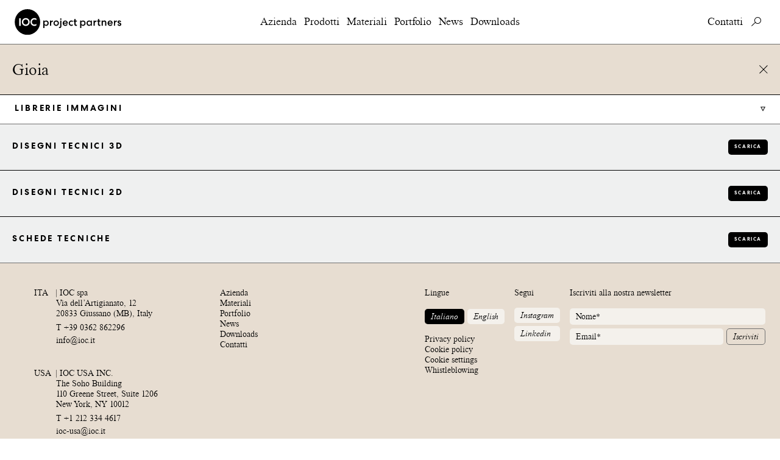

--- FILE ---
content_type: text/html; charset=utf-8
request_url: https://www.ioc.it/it/downloads/gioia
body_size: 8773
content:
<!DOCTYPE html><html translate="no" lang="it"><head><meta charSet="utf-8"/><meta name="viewport" content="width=device-width"/><link rel="icon" href="/icon.svg"/><title>Gioia | IOC Project Partners</title><meta property="og:title" content="Gioia | IOC Project Partners"/><meta name="twitter:title" content="Gioia | IOC Project Partners"/><meta name="description" content=" Ioc project partners "/><meta property="og:description" content=" Ioc project partners "/><meta name="twitter:description" content=" Ioc project partners "/><meta property="og:image" content="https://iocassets.s3.eu-central-1.amazonaws.com/test_c60be306dd.jpg"/><meta name="twitter:image" content="https://iocassets.s3.eu-central-1.amazonaws.com/test_c60be306dd.jpg"/><meta name="image" content="https://iocassets.s3.eu-central-1.amazonaws.com/test_c60be306dd.jpg"/><link rel="canonical" href="https://www.ioc.it/downloads/gioia"/><meta name="twitter:card" content="summary_large_image"/><script type="application/ld+json">{"@context":"https://schema.org","@graph":[{"@type":"WebSite","@id":"https://www.ioc.it/#website","url":"https://www.ioc.it/","name":"IOC Project Partners","publisher":{"@id":"https://www.ioc.it/#organization"},"inLanguage":"it"},{"@type":"Organization","@id":"https://www.ioc.it/#organization","name":"IOC Project Partners","url":"https://www.ioc.it/","logo":{"@type":"ImageObject","url":"https://www.ioc.it/svg/logo-ioc.svg"},"sameAs":["https://www.instagram.com/iocprojectpartners","https://www.linkedin.com/company/ioc-lema-group/"]},{"@type":"DigitalDocument","@id":"https://www.ioc.it/downloads/gioia#document","url":"https://www.ioc.it/downloads/gioia","name":"Gioia","description":null,"encodingFormat":"application/pdf","publisher":{"@id":"https://www.ioc.it/#organization"},"inLanguage":"it"},{"@type":"WebPage","@id":"https://www.ioc.it/downloads/gioia#webpage","url":"https://www.ioc.it/downloads/gioia","name":"Gioia | IOC Project Partners","description":null,"isPartOf":{"@id":"https://www.ioc.it/#website"},"about":{"@id":"https://www.ioc.it/#organization"},"inLanguage":"it","mainEntity":{"@id":"https://www.ioc.it/downloads/gioia#document"}}]}</script><meta name="next-head-count" content="15"/><meta property="og:type" content="website"/><meta property="og:url" content="https://www.ioc.it/"/><script async="" src="https://cdnjs.cloudflare.com/ajax/libs/uikit/3.2.0/js/uikit.min.js"></script><script async="" src="https://cdn.jsdelivr.net/npm/uikit@3.10.1/dist/js/uikit-icons.min.js"></script><script async="" src="https://cdnjs.cloudflare.com/ajax/libs/uikit/3.2.0/js/uikit.js"></script><div style="height:0">
                <script type="text/javascript">
                var _iub = _iub || [];
                _iub.csConfiguration = {"ccpaAcknowledgeOnDisplay":true,"consentOnContinuedBrowsing":false,"countryDetection":true,"enableCcpa":true,"enableLgpd":true,"invalidateConsentWithoutLog":true,"lgpdAppliesGlobally":false,"perPurposeConsent":true,"siteId":2796661,"whitelabel":false,"cookiePolicyId":83468215,"lang":"it", "banner":{ "acceptButtonCaptionColor":"#000000","acceptButtonColor":"#E7DDD1","acceptButtonDisplay":true,"backgroundColor":"#FFFFFF","brandBackgroundColor":"#FFFFFF","brandTextColor":"#000000","closeButtonDisplay":false,"customizeButtonCaptionColor":"#4D4D4D","customizeButtonColor":"#DADADA","customizeButtonDisplay":true,"explicitWithdrawal":true,"listPurposes":true,"position":"float-bottom-center","rejectButtonCaptionColor":"#000000","rejectButtonColor":"#E7DDD1","rejectButtonDisplay":true,"textColor":"#000000" },
                "callback": {
                  onPreferenceExpressedOrNotNeeded: function (preference) {
                    dataLayer.push({
                      iubenda_ccpa_opted_out: _iub.cs.api.isCcpaOptedOut(),
                    });
                    // preferences parameter may be undefined if both GDPR and LGPD do not apply
                    // we may need the line below to find USPR preferences instead of relying
                    // on preferences parameter
                    var otherPreferences = _iub.cs.api.getPreferences();
                    if (otherPreferences) {
                      var usprPreferences = otherPreferences.uspr;
                      if (usprPreferences) {
                        for (var purposeName in usprPreferences) {
                          if (usprPreferences[purposeName]) {
                            dataLayer.push({
                              event: 'iubenda_consent_given_purpose_' + purposeName,
                            });
                          }
                        }
                      }
                    }
                    if (!preference) {
                      dataLayer.push({
                        event: 'iubenda_preference_not_needed',
                      });
                    }
                    else if (preference.consent === true) {
                      dataLayer.push({
                        event: 'iubenda_consent_given',
                      });
                    }
                    else if (preference.consent === false) {
                      dataLayer.push({
                        event: 'iubenda_consent_rejected',
                      });
                    }
                    else if (preference.purposes) {
                      for (var purposeId in preference.purposes) {
                        if (preference.purposes[purposeId]) {
                          dataLayer.push({
                            event: 'iubenda_consent_given_purpose_' + purposeId,
                          });
                        }
                      }
                    }
                  }		
        }
                };
                </script>
                <script type="text/javascript" src="//cdn.iubenda.com/cs/ccpa/stub.js"></script>
                <script type="text/javascript" src="//cdn.iubenda.com/cs/iubenda_cs.js" charset="UTF-8" async></script>
            </div><script style="display:none;visibility:hidden">(function(w,d,s,l,i){w[l]=w[l]||[];w[l].push({'gtm.start':
         new Date().getTime(),event:'gtm.js'});var f=d.getElementsByTagName(s)[0],
         j=d.createElement(s),dl=l!='dataLayer'?'&l='+l:'';j.async=true;j.src=
         'https://www.googletagmanager.com/gtm.js?id='+i+dl;f.parentNode.insertBefore(j,f);
         })(window,document,'script','dataLayer','GTM-NF6JSTGL');</script><link rel="preconnect" href="https://fonts.gstatic.com" crossorigin /><link data-next-font="size-adjust" rel="preconnect" href="/" crossorigin="anonymous"/><link rel="preload" href="/_next/static/css/b5441263d7ae2811.css" as="style"/><link rel="stylesheet" href="/_next/static/css/b5441263d7ae2811.css" data-n-g=""/><noscript data-n-css=""></noscript><script defer="" nomodule="" src="/_next/static/chunks/polyfills-c67a75d1b6f99dc8.js"></script><script defer="" src="/_next/static/chunks/87.ccc460a91a1826d6.js"></script><script defer="" src="/_next/static/chunks/854.6152835793fd14bf.js"></script><script defer="" src="/_next/static/chunks/144.a1640c1b21071547.js"></script><script src="/_next/static/chunks/webpack-6861d89ecbb9eaf1.js" defer=""></script><script src="/_next/static/chunks/framework-b759e809ec16812b.js" defer=""></script><script src="/_next/static/chunks/main-8b0fcf772eb50b50.js" defer=""></script><script src="/_next/static/chunks/pages/_app-7941484ae7b0adb2.js" defer=""></script><script src="/_next/static/chunks/755-fb999dee35443e36.js" defer=""></script><script src="/_next/static/chunks/pages/downloads/%5Bslug%5D-a6093d8b0a9180bf.js" defer=""></script><script src="/_next/static/VNpyRk6YNX5E6idHODUR_/_buildManifest.js" defer=""></script><script src="/_next/static/VNpyRk6YNX5E6idHODUR_/_ssgManifest.js" defer=""></script><style data-href="https://fonts.googleapis.com/css?family=Staatliches">@font-face{font-family:'Staatliches';font-style:normal;font-weight:400;src:url(https://fonts.gstatic.com/l/font?kit=HI_OiY8KO6hCsQSoAPmtMYebvpY&skey=ebd2c3b134676d19&v=v15) format('woff')}@font-face{font-family:'Staatliches';font-style:normal;font-weight:400;src:url(https://fonts.gstatic.com/s/staatliches/v15/HI_OiY8KO6hCsQSoAPmtMYeVvpCfOMPTjMY.woff2) format('woff2');unicode-range:U+0100-02BA,U+02BD-02C5,U+02C7-02CC,U+02CE-02D7,U+02DD-02FF,U+0304,U+0308,U+0329,U+1D00-1DBF,U+1E00-1E9F,U+1EF2-1EFF,U+2020,U+20A0-20AB,U+20AD-20C0,U+2113,U+2C60-2C7F,U+A720-A7FF}@font-face{font-family:'Staatliches';font-style:normal;font-weight:400;src:url(https://fonts.gstatic.com/s/staatliches/v15/HI_OiY8KO6hCsQSoAPmtMYebvpCfOMPT.woff2) format('woff2');unicode-range:U+0000-00FF,U+0131,U+0152-0153,U+02BB-02BC,U+02C6,U+02DA,U+02DC,U+0304,U+0308,U+0329,U+2000-206F,U+20AC,U+2122,U+2191,U+2193,U+2212,U+2215,U+FEFF,U+FFFD}</style></head><body><div id="__next"><nav id="top" class="navbar bg-light"><a aria-label="IOC Logo" href="/it"><img width="175px" height="45px" style="cursor:pointer" src="/svg/logo-ioc.svg" alt="Logo"/></a><span class="navbar_center"><ul><li class="null"><a href="/it/company">Azienda</a></li><li class="null"><span></span><a href="/it/products">Prodotti</a></li><li class="null"><span></span><a href="/it/materials">Materiali</a></li><li class="null"><span></span><a href="/it/portfolio">Portfolio</a></li><li class="null"><span></span><a href="/it/news">News</a></li><li class="null"><span></span><a href="/it/downloads">Downloads</a></li></ul></span><span class="navbar_end"><a class="button-nobg" href="/it/contact">Contatti</a><button aria-label="button" class="button-nobg"><svg xmlns="http://www.w3.org/2000/svg" width="15.842" height="14.865" viewBox="0 0 15.842 14.865"><g id="Group_23" data-name="Group 23" transform="translate(-1140.158 -23.943)"><path id="Ellipse_1" data-name="Ellipse 1" d="M5.5,1A4.5,4.5,0,1,0,10,5.5,4.505,4.505,0,0,0,5.5,1m0-1A5.5,5.5,0,1,1,0,5.5,5.5,5.5,0,0,1,5.5,0Z" transform="translate(1145 23.943)"></path><path id="Line_4" data-name="Line 4" d="M.342,6.22l-.684-.73L5.9-.365l.684.73Z" transform="translate(1140.5 32.588)"></path></g></svg></button></span><button aria-label="hamburger menu" class="navbar_hamburger-mobile "></button></nav><nav class="menu-mobile"><div style="display:flex;align-items:center;justify-content:flex-start;margin-bottom:35px"><input style="width:100%;height:35px" class="navbar__search h3" type="text" placeholder="Search..." value=""/><button aria-label="hamburger menu" style="margin:0;display:flex" class="button-regular button-regular--square mobile__search"><svg xmlns="http://www.w3.org/2000/svg" width="15.842" height="14.865" viewBox="0 0 15.842 14.865"><g id="Group_23" data-name="Group 23" transform="translate(-1140.158 -23.943)"><path id="Ellipse_1" data-name="Ellipse 1" d="M5.5,1A4.5,4.5,0,1,0,10,5.5,4.505,4.505,0,0,0,5.5,1m0-1A5.5,5.5,0,1,1,0,5.5,5.5,5.5,0,0,1,5.5,0Z" transform="translate(1145 23.943)"></path><path id="Line_4" data-name="Line 4" d="M.342,6.22l-.684-.73L5.9-.365l.684.73Z" transform="translate(1140.5 32.588)"></path></g></svg></button></div><a class="h3 times_spaced upcase text-center" href="/it/company">Azienda</a><a class="h3 times_spaced upcase text-center" href="/it/products">Prodotti</a><a class="h3 times_spaced upcase text-center" href="/it/materials">Materiali</a><a class="h3 times_spaced upcase text-center" href="/it/portfolio">Portfolio</a><a class="h3 times_spaced upcase text-center" href="/it/downloads">Download</a><a class="h3 times_spaced upcase text-center" href="/it/news">News</a><a class="h3 button-stroke" href="/it/contact">Contatti</a><div class="menu-mobile_social-wrap"><a class="h4 italic" href="https://www.instagram.com/iocprojectpartners/" target="_blank">Instagram</a><a class="h4 italic" href="https://www.linkedin.com/company/ioc-lema-group/" target="_blank">Linkedin</a></div></nav><div><div class="Container"><main class="download single-download single-product-finishes bg-light"><div class="banner-border" style="background-color:#E7DDD1"><h1 class="h3">Gioia</h1><a aria-label="Back to downloads page" href="/it/downloads"><img style="cursor:pointer" src="/svg/close.svg" alt="Close Icon" loading="lazy"/></a></div><div class="accordion accordion-padded  null null"><div class="accordion_summary undefined"><h3 class="checklength centra upcase h5">Librerie immagini</h3><span class="center-text"><p class="italic h6"></p></span><img alt="accordion arrow" class="accordion_arrow" src="/svg/accordion_arrow.svg" loading="lazy"/></div><div class="accordion_content"><div style="padding-bottom:25px"><div><span style="display:flex;align-items:flex-start;gap:10px"><p class="italic">7<!-- --> <!-- -->Immagini</p><a href="https://drive.google.com/file/d/1NpHM0RCF-GcWfRE9z6okW7gDx812TZUY/view?usp=drive_link" download=""><button class="button-centra-mini">Scarica tutto</button></a></span></div><br/><div class="catalogs col2"><span style="display:flex;flex-direction:column;align-items:flex-start;gap:10px"><p class="italic">Immagine ambientate<!-- --> </p><a href="" download="" target="_blank"><button class="button-centra-mini">Scarica</button></a></span><span class="padded-grid grid"><div class="image-wrapper r1-1"><a class="download_img" href="https://iocassets.s3.eu-central-1.amazonaws.com/Gioia_copertina_b397bde229.jpg" target="_blank" download=""><span style="box-sizing:border-box;display:block;overflow:hidden;width:initial;height:initial;background:none;opacity:1;border:0;margin:0;padding:0;position:absolute;top:0;left:0;bottom:0;right:0"><img alt="Gioia" src="[data-uri]" decoding="async" data-nimg="fill" style="position:absolute;top:0;left:0;bottom:0;right:0;box-sizing:border-box;padding:0;border:none;margin:auto;display:block;width:0;height:0;min-width:100%;max-width:100%;min-height:100%;max-height:100%;object-fit:contain;background-size:contain;background-position:0% 0%;filter:blur(20px);background-image:url(&quot;[data-uri]&quot;)"/><noscript><img alt="Gioia" loading="lazy" decoding="async" data-nimg="fill" style="position:absolute;top:0;left:0;bottom:0;right:0;box-sizing:border-box;padding:0;border:none;margin:auto;display:block;width:0;height:0;min-width:100%;max-width:100%;min-height:100%;max-height:100%;object-fit:contain" src="https://iocassets.s3.eu-central-1.amazonaws.com/Gioia_copertina_b397bde229.jpg"/></noscript></span></a></div><div class="image-wrapper r1-1"><a class="download_img" href="https://iocassets.s3.eu-central-1.amazonaws.com/Gioia_1_3ae8c95922.jpg" target="_blank" download=""><span style="box-sizing:border-box;display:block;overflow:hidden;width:initial;height:initial;background:none;opacity:1;border:0;margin:0;padding:0;position:absolute;top:0;left:0;bottom:0;right:0"><img src="[data-uri]" decoding="async" data-nimg="fill" style="position:absolute;top:0;left:0;bottom:0;right:0;box-sizing:border-box;padding:0;border:none;margin:auto;display:block;width:0;height:0;min-width:100%;max-width:100%;min-height:100%;max-height:100%;object-fit:contain;background-size:contain;background-position:0% 0%;filter:blur(20px);background-image:url(&quot;[data-uri]&quot;)"/><noscript><img loading="lazy" decoding="async" data-nimg="fill" style="position:absolute;top:0;left:0;bottom:0;right:0;box-sizing:border-box;padding:0;border:none;margin:auto;display:block;width:0;height:0;min-width:100%;max-width:100%;min-height:100%;max-height:100%;object-fit:contain" src="https://iocassets.s3.eu-central-1.amazonaws.com/Gioia_1_3ae8c95922.jpg"/></noscript></span></a></div><div class="image-wrapper r1-1"><a class="download_img" href="https://iocassets.s3.eu-central-1.amazonaws.com/Gioia_81d1fb4548.jpg" target="_blank" download=""><span style="box-sizing:border-box;display:block;overflow:hidden;width:initial;height:initial;background:none;opacity:1;border:0;margin:0;padding:0;position:absolute;top:0;left:0;bottom:0;right:0"><img src="[data-uri]" decoding="async" data-nimg="fill" style="position:absolute;top:0;left:0;bottom:0;right:0;box-sizing:border-box;padding:0;border:none;margin:auto;display:block;width:0;height:0;min-width:100%;max-width:100%;min-height:100%;max-height:100%;object-fit:contain;background-size:contain;background-position:0% 0%;filter:blur(20px);background-image:url(&quot;[data-uri]&quot;)"/><noscript><img loading="lazy" decoding="async" data-nimg="fill" style="position:absolute;top:0;left:0;bottom:0;right:0;box-sizing:border-box;padding:0;border:none;margin:auto;display:block;width:0;height:0;min-width:100%;max-width:100%;min-height:100%;max-height:100%;object-fit:contain" src="https://iocassets.s3.eu-central-1.amazonaws.com/Gioia_81d1fb4548.jpg"/></noscript></span></a></div><div class="image-wrapper r1-1"><a class="download_img" href="https://iocassets.s3.eu-central-1.amazonaws.com/Gioia_2_5fe4d9f77f.jpg" target="_blank" download=""><span style="box-sizing:border-box;display:block;overflow:hidden;width:initial;height:initial;background:none;opacity:1;border:0;margin:0;padding:0;position:absolute;top:0;left:0;bottom:0;right:0"><img src="[data-uri]" decoding="async" data-nimg="fill" style="position:absolute;top:0;left:0;bottom:0;right:0;box-sizing:border-box;padding:0;border:none;margin:auto;display:block;width:0;height:0;min-width:100%;max-width:100%;min-height:100%;max-height:100%;object-fit:contain;background-size:contain;background-position:0% 0%;filter:blur(20px);background-image:url(&quot;[data-uri]&quot;)"/><noscript><img loading="lazy" decoding="async" data-nimg="fill" style="position:absolute;top:0;left:0;bottom:0;right:0;box-sizing:border-box;padding:0;border:none;margin:auto;display:block;width:0;height:0;min-width:100%;max-width:100%;min-height:100%;max-height:100%;object-fit:contain" src="https://iocassets.s3.eu-central-1.amazonaws.com/Gioia_2_5fe4d9f77f.jpg"/></noscript></span></a></div><div class="image-wrapper r1-1"><a class="download_img" href="https://iocassets.s3.eu-central-1.amazonaws.com/Gioia_3_689a8b9431.jpg" target="_blank" download=""><span style="box-sizing:border-box;display:block;overflow:hidden;width:initial;height:initial;background:none;opacity:1;border:0;margin:0;padding:0;position:absolute;top:0;left:0;bottom:0;right:0"><img src="[data-uri]" decoding="async" data-nimg="fill" style="position:absolute;top:0;left:0;bottom:0;right:0;box-sizing:border-box;padding:0;border:none;margin:auto;display:block;width:0;height:0;min-width:100%;max-width:100%;min-height:100%;max-height:100%;object-fit:contain;background-size:contain;background-position:0% 0%;filter:blur(20px);background-image:url(&quot;[data-uri]&quot;)"/><noscript><img loading="lazy" decoding="async" data-nimg="fill" style="position:absolute;top:0;left:0;bottom:0;right:0;box-sizing:border-box;padding:0;border:none;margin:auto;display:block;width:0;height:0;min-width:100%;max-width:100%;min-height:100%;max-height:100%;object-fit:contain" src="https://iocassets.s3.eu-central-1.amazonaws.com/Gioia_3_689a8b9431.jpg"/></noscript></span></a></div></span></div><div class="catalogs col2"><span style="display:flex;flex-direction:column;align-items:flex-start;gap:10px"><p class="italic">Dettagli</p></span><span class="padded-grid grid"><div class="image-wrapper r1-1"><a class="download_img" href="https://iocassets.s3.eu-central-1.amazonaws.com/Sliding_2_439bbf4564.jpg" target="_blank" download=""><span style="box-sizing:border-box;display:block;overflow:hidden;width:initial;height:initial;background:none;opacity:1;border:0;margin:0;padding:0;position:absolute;top:0;left:0;bottom:0;right:0"><img src="[data-uri]" decoding="async" data-nimg="fill" style="position:absolute;top:0;left:0;bottom:0;right:0;box-sizing:border-box;padding:0;border:none;margin:auto;display:block;width:0;height:0;min-width:100%;max-width:100%;min-height:100%;max-height:100%;object-fit:contain;background-size:contain;background-position:0% 0%;filter:blur(20px);background-image:url(&quot;[data-uri]&quot;)"/><noscript><img loading="lazy" decoding="async" data-nimg="fill" style="position:absolute;top:0;left:0;bottom:0;right:0;box-sizing:border-box;padding:0;border:none;margin:auto;display:block;width:0;height:0;min-width:100%;max-width:100%;min-height:100%;max-height:100%;object-fit:contain" src="https://iocassets.s3.eu-central-1.amazonaws.com/Sliding_2_439bbf4564.jpg"/></noscript></span></a></div><div class="image-wrapper r1-1"><a class="download_img" href="https://iocassets.s3.eu-central-1.amazonaws.com/Sliding_1_net_a904b5b29f.jpg" target="_blank" download=""><span style="box-sizing:border-box;display:block;overflow:hidden;width:initial;height:initial;background:none;opacity:1;border:0;margin:0;padding:0;position:absolute;top:0;left:0;bottom:0;right:0"><img src="[data-uri]" decoding="async" data-nimg="fill" style="position:absolute;top:0;left:0;bottom:0;right:0;box-sizing:border-box;padding:0;border:none;margin:auto;display:block;width:0;height:0;min-width:100%;max-width:100%;min-height:100%;max-height:100%;object-fit:contain;background-size:contain;background-position:0% 0%;filter:blur(20px);background-image:url(&quot;[data-uri]&quot;)"/><noscript><img loading="lazy" decoding="async" data-nimg="fill" style="position:absolute;top:0;left:0;bottom:0;right:0;box-sizing:border-box;padding:0;border:none;margin:auto;display:block;width:0;height:0;min-width:100%;max-width:100%;min-height:100%;max-height:100%;object-fit:contain" src="https://iocassets.s3.eu-central-1.amazonaws.com/Sliding_1_net_a904b5b29f.jpg"/></noscript></span></a></div></span></div></div></div></div><div class="banner-border h5 centra bg-ioc-lightgrey"><p>Disegni Tecnici 3D</p><a href="https://drive.google.com/drive/folders/1OrqcGGQM_kp_4D3-qc-bRd_U_sSVQp1L?usp=drive_link" download="" target="_blank"><button class="button-centra-mini">Scarica</button></a></div><div class="banner-border h5 centra bg-ioc-lightgrey"><p>Disegni Tecnici 2D</p><a href="https://drive.google.com/drive/folders/1yhAn5sHkx2X_CW5QbYc3mw4XsK8SEF95?usp=drive_link" download="" target="_blank"><button class="button-centra-mini">Scarica</button></a></div><div class="banner-border h5 centra bg-ioc-lightgrey"><p>Schede tecniche</p><a href="https://drive.google.com/file/d/1oxT0UUXwXBQszMPxd3b-KZSmL2nuSln3/view?usp=drive_link" download="" target="_blank"><button class="button-centra-mini">Scarica</button></a></div></main></div><footer id="footer" class="footer" aria-label="Footer"><div class="footer_flex"><address class="footer-col"><div class="footer_subtitle-cont"><p class="footer_subtitle h5"><span>ITA</span>| IOC spa</p></div><div class="footer_body-cont"><p class="footer_body h5">Via dell’Artigianato, 12</p><p class="footer_body h5">20833 Giussano (MB), Italy</p><a href="tel:+39 0362 862296" class="footer_body h5">T +39 0362 862296</a><a href="mailto:info@ioc.it" class="footer_body h5" style="display:block">info@ioc.it</a></div><br/><div class="footer_subtitle-cont"><p class="footer_subtitle h5"><span>USA</span>| IOC USA INC.</p></div><div class="footer_body-cont"><p class="footer_body h5">The Soho Building</p><p class="footer_body h5">110 Greene Street, Suite 1206</p><p class="footer_body h5">New York, NY 10012</p><a href="tel:+1 212 334 4617" class="footer_body h5">T +1 212 334 4617</a><a href="mailto:ioc-usa@ioc.it" class="footer_body h5" style="display:block">ioc-usa@ioc.it</a></div><br/><div class="footer_subtitle-cont"><p class="footer_subtitle h5"><span>UK</span>| IOC Ltd.</p></div><div class="footer_body-cont"><p class="h5">Care of Italian Accountants Limited</p><p class="h5">Unit 2, Bedford Mews,</p><p class="h5">East Finchley, London N2 9DF</p><a href="mailto:ioc-uk@ioc.it" class="h5">ioc-uk@ioc.it</a></div></address><div class="footer-col footer-col-pages"><a class="footer_title h5" href="/it/company">Azienda</a><a class="footer_title h5" href="/it/materials">Materiali</a><a class="footer_title h5" href="/it/portfolio">Portfolio</a><a class="footer_title h5" href="/it/news">News</a><a class="footer_title h5" href="/it/downloads">Downloads</a><a class="footer_title h5" href="/it/contact">Contatti</a></div><div class="footer-col footer-col-m"><p class="footer_title h5 footer_pad-bottom">Lingue</p><button value="it" class="button-italic h5 js-lang-button">Italiano</button> <button value="en" class="button-italic h5 js-lang-button">English</button><a class="footer_title h5" href="https://www.iubenda.com/privacy-policy/83468215" target="_blank">Privacy policy</a><a class="footer_title h5" href="https://www.iubenda.com/privacy-policy/83468215/cookie-policy" target="_blank">Cookie policy</a><a href="#" class="iubenda-cs-preferences-link footer_title h5">Cookie settings</a><a href="https://ioc.segnalazioni.net/" class="footer_title h5" target="_blank">Whistleblowing</a></div><div class="footer-col footer-col-s"><p class="footer_title h5 footer_pad-bottom">Segui</p><a href="https://www.instagram.com/iocprojectpartners/" target="_blank" class="button-italic h5">Instagram</a><a href="https://www.linkedin.com/company/ioc-lema-group/" target="_blank" class="button-italic h5">Linkedin</a></div><div class="footer-col"><p class="footer_title h5 footer_pad-bottom">Iscriviti alla nostra newsletter</p><form class="footer_form" name="form" method="post"><div class="footer_input-cont"><input type="text" name="firstname" id="firstname" placeholder="Nome*" class="h5" required=""/></div><div class="footer_input-cont footer_input-cont-m"><input type="email" name="email" id="email" placeholder="Email*" class="h5" required=""/></div><div class="footer_input-cont footer_input-cont-s"><button type="submit" class="button-italic-stroke h5">Iscriviti</button></div><input type="hidden" name="job" value=""/></form></div></div><div class="footer_abs-bottom-wrap"><div><a href="#" class="button-italic-stroke h5">Back to top</a></div><p class="h5 times">© Copyright IOC project partners Srl <!-- -->2026</p><p class="h5 times">P.IVA 02228330961. REA MB 1393451</p><div class="footer_abs-bottom-wrap"><a class="h5 times" href="https://latigre.net/" target="_blank" rel="noopener noreferrer">LaTigre</a><a class="h5 times" href="https://www.display.design/" target="_blank" rel="noopener noreferrer">+Display</a></div></div></footer></div></div><script id="__NEXT_DATA__" type="application/json">{"props":{"pageProps":{"global":{"id":1,"attributes":{"siteName":"IOC project partners","createdAt":"2022-03-10T17:15:49.468Z","updatedAt":"2022-04-05T10:25:43.189Z","locale":"en","publishedAt":"2022-03-10T17:15:49.468Z","favicon":{"data":{"id":690,"attributes":{"name":"test.jpg","alternativeText":"test.jpg","caption":"test.jpg","width":10,"height":10,"formats":null,"hash":"test_c60be306dd","ext":".jpg","mime":"image/jpeg","size":0.27,"url":"https://iocassets.s3.eu-central-1.amazonaws.com/test_c60be306dd.jpg","previewUrl":null,"provider":"aws-s3","provider_metadata":null,"createdAt":"2022-03-29T09:24:09.308Z","updatedAt":"2022-03-29T09:24:09.308Z"}}},"defaultSeo":{"id":3,"metaTitle":"IOC project partners","metaDescription":" Ioc project partners ","shareImage":{"data":{"id":690,"attributes":{"name":"test.jpg","alternativeText":"test.jpg","caption":"test.jpg","width":10,"height":10,"formats":null,"hash":"test_c60be306dd","ext":".jpg","mime":"image/jpeg","size":0.27,"url":"https://iocassets.s3.eu-central-1.amazonaws.com/test_c60be306dd.jpg","previewUrl":null,"provider":"aws-s3","provider_metadata":null,"createdAt":"2022-03-29T09:24:09.308Z","updatedAt":"2022-03-29T09:24:09.308Z"}}}}}},"productsData":[{"id":48,"attributes":{"title":"Brera25","ProductType":"Executive workstation","DesignCredits":"product design consultant Gensler","Color":"E7DDD1","Component":"products","slug":"brera25","createdAt":"2022-03-14T14:46:23.409Z","updatedAt":"2025-02-14T10:35:49.348Z","publishedAt":"2022-03-25T15:22:46.891Z","locale":"en","ProdID":700,"seo_description":null}},{"id":33,"attributes":{"title":"One","ProductType":"Operative workstation","DesignCredits":"IOC Project Partners R\u0026D","Color":"E7DDD1","Component":"products","slug":"one","createdAt":"2022-03-14T14:28:32.024Z","updatedAt":"2025-02-14T10:51:56.743Z","publishedAt":"2022-03-29T14:53:55.269Z","locale":"en","ProdID":1100,"seo_description":null}},{"id":19,"attributes":{"title":"Gioia","ProductType":"Ottoman","DesignCredits":"Raffaella Mangiarotti","Color":"E7DDD1","Component":"products","slug":"gioia","createdAt":"2022-03-14T14:04:48.034Z","updatedAt":"2025-02-14T10:54:59.377Z","publishedAt":"2022-03-29T09:21:17.942Z","locale":"en","ProdID":1200,"seo_description":null}},{"id":170,"attributes":{"title":"Plain","ProductType":"Free-standing modular bookcase","DesignCredits":"Francesco Rota","Color":"fb0b36","Component":"products","slug":"plain","createdAt":"2025-01-08T09:07:45.798Z","updatedAt":"2025-02-14T11:06:52.165Z","publishedAt":"2025-01-08T09:09:21.249Z","locale":"en","ProdID":1300,"seo_description":null}},{"id":17,"attributes":{"title":"Ghisolfa","ProductType":"Acoustic sofa and armchair","DesignCredits":"Raffaella Mangiarotti","Color":"E7DDD1","Component":"products","slug":"ghisolfa","createdAt":"2022-03-14T13:58:39.942Z","updatedAt":"2025-07-10T10:49:53.818Z","publishedAt":"2022-03-29T14:50:23.942Z","locale":"en","ProdID":600,"seo_description":null}},{"id":43,"attributes":{"title":"Quadronno","ProductType":"Storage unit","DesignCredits":"IOC project partners R\u0026D","Color":"E7DDD1","Component":"products","slug":"quadronno","createdAt":"2022-03-14T14:40:44.726Z","updatedAt":"2025-02-14T14:44:07.291Z","publishedAt":"2022-03-29T14:56:12.725Z","locale":"en","ProdID":2100,"seo_description":null}},{"id":23,"attributes":{"title":"Lodovica","ProductType":"Meeting chair","DesignCredits":"Raffaella Mangiarotti","Color":"E7DDD1","Component":"products","slug":"lodovica","createdAt":"2022-03-14T14:09:53.840Z","updatedAt":"2025-02-14T09:34:59.309Z","publishedAt":"2022-03-29T14:52:19.573Z","locale":"en","ProdID":300,"seo_description":null}},{"id":13,"attributes":{"title":"Corvetto","ProductType":"Side table","DesignCredits":"Raffaella Mangiarotti","Color":"E7DDD1","Component":"products","slug":"corvetto","createdAt":"2022-03-14T12:50:18.914Z","updatedAt":"2025-02-21T11:29:24.337Z","publishedAt":"2025-02-19T16:24:08.579Z","locale":"en","ProdID":400,"seo_description":null}},{"id":27,"attributes":{"title":"Monforte","ProductType":"Soundproof partition","DesignCredits":"Raffaella Mangiarotti","Color":"E7DDD1","Component":"products","slug":"monforte","createdAt":"2022-03-14T14:16:30.505Z","updatedAt":"2025-02-14T11:14:06.793Z","publishedAt":"2022-03-29T09:21:33.785Z","locale":"en","ProdID":1600,"seo_description":null}},{"id":35,"attributes":{"title":"Ultralight","ProductType":"Demountable partition","DesignCredits":"Krzysztof Miksza","Color":"E7DDD1","Component":"products","slug":"ultralight","createdAt":"2022-03-14T13:33:10.437Z","updatedAt":"2025-11-25T12:41:20.882Z","publishedAt":"2022-03-29T15:01:01.707Z","locale":"en","ProdID":100,"seo_description":null}},{"id":70,"attributes":{"title":"Maggiolina","ProductType":"Postazione di lavoro operativa e direzionale","DesignCredits":"Bertrand Lejoly","Color":"fb0b36","Component":"products","slug":"maggiolina","createdAt":"2024-04-17T08:40:06.230Z","updatedAt":"2025-02-24T14:05:21.211Z","publishedAt":"2025-02-17T15:29:29.763Z","locale":"en","ProdID":1700,"seo_description":null}},{"id":21,"attributes":{"title":"Guastalla","ProductType":"Low and side table","DesignCredits":"Raffaella Mangiarotti","Color":"E7DDD1","Component":"products","slug":"guastalla","createdAt":"2022-03-14T14:08:26.249Z","updatedAt":"2025-02-14T11:20:29.552Z","publishedAt":"2022-03-29T14:51:51.925Z","locale":"en","ProdID":1800,"seo_description":null}},{"id":29,"attributes":{"title":"More","ProductType":"Meeting table and executive workstation","DesignCredits":"Carlo Colombo","Color":"E7DDD1","Component":"products","slug":"more","createdAt":"2022-03-14T14:21:43.941Z","updatedAt":"2025-02-14T14:46:37.773Z","publishedAt":"2022-03-29T14:53:31.255Z","locale":"en","ProdID":2400,"seo_description":null}},{"id":58,"attributes":{"title":"Isola","ProductType":"Ottoman","DesignCredits":"Raffaella Mangiarotti","Color":"E7DDD1","Component":"products","slug":"isola","createdAt":"2022-05-10T12:50:27.818Z","updatedAt":"2025-02-14T10:39:29.154Z","publishedAt":"2022-05-18T11:41:28.204Z","locale":"en","ProdID":800,"seo_description":null}},{"id":31,"attributes":{"title":".Net","ProductType":"Meeting chair","DesignCredits":"IOC project partners R\u0026D","Color":"E7DDD1","Component":"products","slug":"net","createdAt":"2022-03-14T14:26:37.659Z","updatedAt":"2025-02-14T11:29:54.642Z","publishedAt":"2022-03-29T09:21:01.108Z","locale":"en","ProdID":1900,"seo_description":null}},{"id":56,"attributes":{"title":"Infinito","ProductType":"Conference and meeting table","DesignCredits":"Product Design Consultant: Gensler","Color":"E7DDD1","Component":"products","slug":"infinito","createdAt":"2022-05-09T12:35:59.276Z","updatedAt":"2025-03-31T13:28:45.526Z","publishedAt":"2024-11-04T11:00:37.109Z","locale":"en","ProdID":1500,"seo_description":null}},{"id":39,"attributes":{"title":"Solari","ProductType":"Executive and operative workstation","DesignCredits":"product design consultant Gensler","Color":"E7DDD1","Component":"products","slug":"solari","createdAt":"2022-03-14T13:37:54.139Z","updatedAt":"2025-02-14T09:25:11.810Z","publishedAt":"2023-05-17T14:07:15.817Z","locale":"en","ProdID":200,"seo_description":null}},{"id":8,"attributes":{"title":"Book's","ProductType":"Modular bookcase","DesignCredits":"design IOC project partners R\u0026D","Color":"E7DDD1","Component":"products","slug":"books","createdAt":"2022-03-11T17:32:15.903Z","updatedAt":"2025-01-17T15:36:59.489Z","publishedAt":"2025-01-17T15:36:59.474Z","locale":"en","ProdID":2300,"seo_description":null}},{"id":60,"attributes":{"title":"Duomo","ProductType":"Meeting table","DesignCredits":"IOC project partners R\u0026D","Color":"E7DDD1","Component":"products","slug":"duomo","createdAt":"2022-05-10T13:00:12.039Z","updatedAt":"2025-02-14T10:43:35.621Z","publishedAt":"2022-05-18T11:41:41.851Z","locale":"en","ProdID":900,"seo_description":null}},{"id":53,"attributes":{"title":"Lotto","ProductType":"Postazione di lavoro operativa","DesignCredits":"design IOC project partners R\u0026D","Color":"E7DDD1","Component":"products","slug":"lotto","createdAt":"2022-05-09T12:22:19.699Z","updatedAt":"2025-09-23T07:21:20.015Z","publishedAt":"2022-05-18T11:39:19.187Z","locale":"en","ProdID":2200,"seo_description":"Lotto è un sistema di scrivanie “a bench” ideato per postazioni operative in open space. Elegante, ha finiture raffinate e molto curate. Può essere configurato in vari modi, a seconda delle esigenze: mantenendo la stessa dimensione totale del blocco scrivanie, si possono infatti avere più postazioni di misura ridotta o meno postazioni, ma più spaziose. "}},{"id":64,"attributes":{"title":"Privé ","ProductType":"Synchronized partition  ","DesignCredits":"design Krzysztof Miksza","Color":"E7DDD1","Component":"products","slug":"prive-synchronized-glazed","createdAt":"2022-06-01T13:16:10.523Z","updatedAt":"2024-11-08T16:04:25.235Z","publishedAt":"2022-06-01T13:16:16.651Z","locale":"en","ProdID":2500,"seo_description":null}},{"id":37,"attributes":{"title":"Split","ProductType":"Demountable partition","DesignCredits":"design IOC project partners R\u0026D","Color":"E7DDD1","Component":"products","slug":"split","createdAt":"2022-03-14T13:35:49.898Z","updatedAt":"2024-11-11T14:41:02.660Z","publishedAt":"2022-03-29T15:00:35.092Z","locale":"en","ProdID":1000,"seo_description":null}},{"id":51,"attributes":{"title":"Galleria","ProductType":"Executive and operative workstation","DesignCredits":"IOC project partners R\u0026D","Color":"E7DDD1","Component":"products","slug":"galleria","createdAt":"2022-05-09T11:56:06.342Z","updatedAt":"2025-02-14T10:14:59.279Z","publishedAt":"2022-05-18T11:38:07.934Z","locale":"en","ProdID":500,"seo_description":null}},{"id":45,"attributes":{"title":"SC06","ProductType":"Operative and executive workstation","DesignCredits":"Castiglia Associati with K. Miksza","Color":"E7DDD1","Component":"products","slug":"sc06","createdAt":"2022-03-14T14:43:02.694Z","updatedAt":"2025-02-14T11:10:31.251Z","publishedAt":"2022-03-29T14:56:47.496Z","locale":"en","ProdID":1400,"seo_description":null}},{"id":4,"attributes":{"title":"Balance","ProductType":"Meeting table","DesignCredits":"Bartoli Design","Color":"E7DDD1","Component":"products","slug":"balance","createdAt":"2022-03-11T17:11:31.761Z","updatedAt":"2025-02-14T14:40:51.113Z","publishedAt":"2022-03-29T14:46:26.789Z","locale":"en","ProdID":2000,"seo_description":null}}],"product":{"id":18,"attributes":{"title":"Gioia","ProductType":"Pouf","DesignCredits":"Raffaella Mangiarotti","Color":"E7DDD1","Component":"products","slug":"gioia","createdAt":"2022-03-14T14:03:59.073Z","updatedAt":"2025-02-14T10:54:59.976Z","publishedAt":"2022-03-29T09:21:14.311Z","locale":"it","ProdID":1200,"seo_description":null,"catalogs":{"data":[]},"product_media":{"data":{"id":4,"attributes":{"createdAt":"2022-03-22T10:38:08.247Z","updatedAt":"2025-02-26T16:15:54.468Z","publishedAt":"2022-03-22T10:38:09.372Z","RenderAmbientiURL":"","ImmaginiAmbientateURL":"","DetailsURL":null,"LibreriaImmaginiURL":"https://drive.google.com/file/d/1NpHM0RCF-GcWfRE9z6okW7gDx812TZUY/view?usp=drive_link","EveryProductMediaURL":"","DisegniTecnici3DURL":"https://drive.google.com/drive/folders/1OrqcGGQM_kp_4D3-qc-bRd_U_sSVQp1L?usp=drive_link","DatasheetURL":"https://drive.google.com/file/d/1oxT0UUXwXBQszMPxd3b-KZSmL2nuSln3/view?usp=drive_link","BimURL":null,"DisegniTecnici2DURL":"https://drive.google.com/drive/folders/1yhAn5sHkx2X_CW5QbYc3mw4XsK8SEF95?usp=drive_link","RenderAmbienti":{"data":null},"Details":{"data":[{"id":1923,"attributes":{"name":"Sliding 2_.jpg","alternativeText":null,"caption":null,"width":2000,"height":2000,"formats":{"large":{"ext":".jpg","url":"https://iocassets.s3.eu-central-1.amazonaws.com/large_Sliding_2_439bbf4564.jpg","hash":"large_Sliding_2_439bbf4564","mime":"image/jpeg","name":"large_Sliding 2_.jpg","path":null,"size":52.34,"width":1000,"height":1000},"small":{"ext":".jpg","url":"https://iocassets.s3.eu-central-1.amazonaws.com/small_Sliding_2_439bbf4564.jpg","hash":"small_Sliding_2_439bbf4564","mime":"image/jpeg","name":"small_Sliding 2_.jpg","path":null,"size":9.61,"width":500,"height":500},"medium":{"ext":".jpg","url":"https://iocassets.s3.eu-central-1.amazonaws.com/medium_Sliding_2_439bbf4564.jpg","hash":"medium_Sliding_2_439bbf4564","mime":"image/jpeg","name":"medium_Sliding 2_.jpg","path":null,"size":25.03,"width":750,"height":750},"thumbnail":{"ext":".jpg","url":"https://iocassets.s3.eu-central-1.amazonaws.com/thumbnail_Sliding_2_439bbf4564.jpg","hash":"thumbnail_Sliding_2_439bbf4564","mime":"image/jpeg","name":"thumbnail_Sliding 2_.jpg","path":null,"size":1.82,"width":156,"height":156}},"hash":"Sliding_2_439bbf4564","ext":".jpg","mime":"image/jpeg","size":222.25,"url":"https://iocassets.s3.eu-central-1.amazonaws.com/Sliding_2_439bbf4564.jpg","previewUrl":null,"provider":"aws-s3","provider_metadata":null,"createdAt":"2025-01-07T16:07:23.473Z","updatedAt":"2025-01-07T16:07:23.473Z"}},{"id":1920,"attributes":{"name":"Sliding 1_net.jpg","alternativeText":null,"caption":null,"width":2000,"height":2000,"formats":{"large":{"ext":".jpg","url":"https://iocassets.s3.eu-central-1.amazonaws.com/large_Sliding_1_net_a904b5b29f.jpg","hash":"large_Sliding_1_net_a904b5b29f","mime":"image/jpeg","name":"large_Sliding 1_net.jpg","path":null,"size":71.91,"width":1000,"height":1000},"small":{"ext":".jpg","url":"https://iocassets.s3.eu-central-1.amazonaws.com/small_Sliding_1_net_a904b5b29f.jpg","hash":"small_Sliding_1_net_a904b5b29f","mime":"image/jpeg","name":"small_Sliding 1_net.jpg","path":null,"size":15.62,"width":500,"height":500},"medium":{"ext":".jpg","url":"https://iocassets.s3.eu-central-1.amazonaws.com/medium_Sliding_1_net_a904b5b29f.jpg","hash":"medium_Sliding_1_net_a904b5b29f","mime":"image/jpeg","name":"medium_Sliding 1_net.jpg","path":null,"size":40.27,"width":750,"height":750},"thumbnail":{"ext":".jpg","url":"https://iocassets.s3.eu-central-1.amazonaws.com/thumbnail_Sliding_1_net_a904b5b29f.jpg","hash":"thumbnail_Sliding_1_net_a904b5b29f","mime":"image/jpeg","name":"thumbnail_Sliding 1_net.jpg","path":null,"size":2.08,"width":156,"height":156}},"hash":"Sliding_1_net_a904b5b29f","ext":".jpg","mime":"image/jpeg","size":221.55,"url":"https://iocassets.s3.eu-central-1.amazonaws.com/Sliding_1_net_a904b5b29f.jpg","previewUrl":null,"provider":"aws-s3","provider_metadata":null,"createdAt":"2025-01-07T16:04:54.124Z","updatedAt":"2025-01-07T16:04:54.124Z"}}]},"ImmaginiAmbientate":{"data":[{"id":1775,"attributes":{"name":"Gioia (copertina).jpg","alternativeText":"Gioia","caption":null,"width":3000,"height":2000,"formats":{"large":{"ext":".jpg","url":"https://iocassets.s3.eu-central-1.amazonaws.com/large_Gioia_copertina_b397bde229.jpg","hash":"large_Gioia_copertina_b397bde229","mime":"image/jpeg","name":"large_Gioia (copertina).jpg","path":null,"size":106.02,"width":1000,"height":667},"small":{"ext":".jpg","url":"https://iocassets.s3.eu-central-1.amazonaws.com/small_Gioia_copertina_b397bde229.jpg","hash":"small_Gioia_copertina_b397bde229","mime":"image/jpeg","name":"small_Gioia (copertina).jpg","path":null,"size":26.62,"width":500,"height":333},"medium":{"ext":".jpg","url":"https://iocassets.s3.eu-central-1.amazonaws.com/medium_Gioia_copertina_b397bde229.jpg","hash":"medium_Gioia_copertina_b397bde229","mime":"image/jpeg","name":"medium_Gioia (copertina).jpg","path":null,"size":58.79,"width":750,"height":500},"thumbnail":{"ext":".jpg","url":"https://iocassets.s3.eu-central-1.amazonaws.com/thumbnail_Gioia_copertina_b397bde229.jpg","hash":"thumbnail_Gioia_copertina_b397bde229","mime":"image/jpeg","name":"thumbnail_Gioia (copertina).jpg","path":null,"size":6.96,"width":234,"height":156}},"hash":"Gioia_copertina_b397bde229","ext":".jpg","mime":"image/jpeg","size":961.07,"url":"https://iocassets.s3.eu-central-1.amazonaws.com/Gioia_copertina_b397bde229.jpg","previewUrl":null,"provider":"aws-s3","provider_metadata":null,"createdAt":"2024-11-11T16:27:47.224Z","updatedAt":"2025-09-22T06:48:27.997Z"}},{"id":1814,"attributes":{"name":"Gioia 1.jpg","alternativeText":null,"caption":null,"width":3000,"height":1688,"formats":{"large":{"ext":".jpg","url":"https://iocassets.s3.eu-central-1.amazonaws.com/large_Gioia_1_3ae8c95922.jpg","hash":"large_Gioia_1_3ae8c95922","mime":"image/jpeg","name":"large_Gioia 1.jpg","path":null,"size":92.32,"width":1000,"height":563},"small":{"ext":".jpg","url":"https://iocassets.s3.eu-central-1.amazonaws.com/small_Gioia_1_3ae8c95922.jpg","hash":"small_Gioia_1_3ae8c95922","mime":"image/jpeg","name":"small_Gioia 1.jpg","path":null,"size":23.5,"width":500,"height":281},"medium":{"ext":".jpg","url":"https://iocassets.s3.eu-central-1.amazonaws.com/medium_Gioia_1_3ae8c95922.jpg","hash":"medium_Gioia_1_3ae8c95922","mime":"image/jpeg","name":"medium_Gioia 1.jpg","path":null,"size":50.82,"width":750,"height":422},"thumbnail":{"ext":".jpg","url":"https://iocassets.s3.eu-central-1.amazonaws.com/thumbnail_Gioia_1_3ae8c95922.jpg","hash":"thumbnail_Gioia_1_3ae8c95922","mime":"image/jpeg","name":"thumbnail_Gioia 1.jpg","path":null,"size":6.67,"width":245,"height":138}},"hash":"Gioia_1_3ae8c95922","ext":".jpg","mime":"image/jpeg","size":868.12,"url":"https://iocassets.s3.eu-central-1.amazonaws.com/Gioia_1_3ae8c95922.jpg","previewUrl":null,"provider":"aws-s3","provider_metadata":null,"createdAt":"2024-11-21T09:12:56.447Z","updatedAt":"2024-11-21T09:12:56.447Z"}},{"id":1924,"attributes":{"name":"Gioia .jpg","alternativeText":null,"caption":null,"width":2000,"height":3000,"formats":{"large":{"ext":".jpg","url":"https://iocassets.s3.eu-central-1.amazonaws.com/large_Gioia_81d1fb4548.jpg","hash":"large_Gioia_81d1fb4548","mime":"image/jpeg","name":"large_Gioia .jpg","path":null,"size":137.64,"width":667,"height":1000},"small":{"ext":".jpg","url":"https://iocassets.s3.eu-central-1.amazonaws.com/small_Gioia_81d1fb4548.jpg","hash":"small_Gioia_81d1fb4548","mime":"image/jpeg","name":"small_Gioia .jpg","path":null,"size":30.24,"width":333,"height":500},"medium":{"ext":".jpg","url":"https://iocassets.s3.eu-central-1.amazonaws.com/medium_Gioia_81d1fb4548.jpg","hash":"medium_Gioia_81d1fb4548","mime":"image/jpeg","name":"medium_Gioia .jpg","path":null,"size":76.01,"width":500,"height":750},"thumbnail":{"ext":".jpg","url":"https://iocassets.s3.eu-central-1.amazonaws.com/thumbnail_Gioia_81d1fb4548.jpg","hash":"thumbnail_Gioia_81d1fb4548","mime":"image/jpeg","name":"thumbnail_Gioia .jpg","path":null,"size":2.94,"width":104,"height":156}},"hash":"Gioia_81d1fb4548","ext":".jpg","mime":"image/jpeg","size":1315.88,"url":"https://iocassets.s3.eu-central-1.amazonaws.com/Gioia_81d1fb4548.jpg","previewUrl":null,"provider":"aws-s3","provider_metadata":null,"createdAt":"2025-01-07T16:11:43.595Z","updatedAt":"2025-01-07T16:11:43.595Z"}},{"id":1869,"attributes":{"name":"Gioia 2.jpg","alternativeText":null,"caption":null,"width":2249,"height":3000,"formats":{"large":{"ext":".jpg","url":"https://iocassets.s3.eu-central-1.amazonaws.com/large_Gioia_2_5fe4d9f77f.jpg","hash":"large_Gioia_2_5fe4d9f77f","mime":"image/jpeg","name":"large_Gioia 2.jpg","path":null,"size":181.75,"width":749,"height":1000},"small":{"ext":".jpg","url":"https://iocassets.s3.eu-central-1.amazonaws.com/small_Gioia_2_5fe4d9f77f.jpg","hash":"small_Gioia_2_5fe4d9f77f","mime":"image/jpeg","name":"small_Gioia 2.jpg","path":null,"size":48.97,"width":375,"height":500},"medium":{"ext":".jpg","url":"https://iocassets.s3.eu-central-1.amazonaws.com/medium_Gioia_2_5fe4d9f77f.jpg","hash":"medium_Gioia_2_5fe4d9f77f","mime":"image/jpeg","name":"medium_Gioia 2.jpg","path":null,"size":104.02,"width":562,"height":750},"thumbnail":{"ext":".jpg","url":"https://iocassets.s3.eu-central-1.amazonaws.com/thumbnail_Gioia_2_5fe4d9f77f.jpg","hash":"thumbnail_Gioia_2_5fe4d9f77f","mime":"image/jpeg","name":"thumbnail_Gioia 2.jpg","path":null,"size":3.82,"width":117,"height":156}},"hash":"Gioia_2_5fe4d9f77f","ext":".jpg","mime":"image/jpeg","size":1375.49,"url":"https://iocassets.s3.eu-central-1.amazonaws.com/Gioia_2_5fe4d9f77f.jpg","previewUrl":null,"provider":"aws-s3","provider_metadata":null,"createdAt":"2024-12-02T09:38:01.730Z","updatedAt":"2024-12-02T09:38:01.730Z"}},{"id":1868,"attributes":{"name":"Gioia 3.jpg","alternativeText":null,"caption":null,"width":3000,"height":1688,"formats":{"large":{"ext":".jpg","url":"https://iocassets.s3.eu-central-1.amazonaws.com/large_Gioia_3_689a8b9431.jpg","hash":"large_Gioia_3_689a8b9431","mime":"image/jpeg","name":"large_Gioia 3.jpg","path":null,"size":94.4,"width":1000,"height":563},"small":{"ext":".jpg","url":"https://iocassets.s3.eu-central-1.amazonaws.com/small_Gioia_3_689a8b9431.jpg","hash":"small_Gioia_3_689a8b9431","mime":"image/jpeg","name":"small_Gioia 3.jpg","path":null,"size":24.96,"width":500,"height":281},"medium":{"ext":".jpg","url":"https://iocassets.s3.eu-central-1.amazonaws.com/medium_Gioia_3_689a8b9431.jpg","hash":"medium_Gioia_3_689a8b9431","mime":"image/jpeg","name":"medium_Gioia 3.jpg","path":null,"size":53.68,"width":750,"height":422},"thumbnail":{"ext":".jpg","url":"https://iocassets.s3.eu-central-1.amazonaws.com/thumbnail_Gioia_3_689a8b9431.jpg","hash":"thumbnail_Gioia_3_689a8b9431","mime":"image/jpeg","name":"thumbnail_Gioia 3.jpg","path":null,"size":7.42,"width":245,"height":138}},"hash":"Gioia_3_689a8b9431","ext":".jpg","mime":"image/jpeg","size":904.44,"url":"https://iocassets.s3.eu-central-1.amazonaws.com/Gioia_3_689a8b9431.jpg","previewUrl":null,"provider":"aws-s3","provider_metadata":null,"createdAt":"2024-12-02T09:36:16.283Z","updatedAt":"2024-12-02T09:36:16.283Z"}}]},"DownloadCataloghieBrochure":[]}}}}},"localeLang":"it","productMedia":{"createdAt":"2022-03-22T10:38:08.247Z","updatedAt":"2025-02-26T16:15:54.468Z","publishedAt":"2022-03-22T10:38:09.372Z","RenderAmbientiURL":"","ImmaginiAmbientateURL":"","DetailsURL":null,"LibreriaImmaginiURL":"https://drive.google.com/file/d/1NpHM0RCF-GcWfRE9z6okW7gDx812TZUY/view?usp=drive_link","EveryProductMediaURL":"","DisegniTecnici3DURL":"https://drive.google.com/drive/folders/1OrqcGGQM_kp_4D3-qc-bRd_U_sSVQp1L?usp=drive_link","DatasheetURL":"https://drive.google.com/file/d/1oxT0UUXwXBQszMPxd3b-KZSmL2nuSln3/view?usp=drive_link","BimURL":null,"DisegniTecnici2DURL":"https://drive.google.com/drive/folders/1yhAn5sHkx2X_CW5QbYc3mw4XsK8SEF95?usp=drive_link","RenderAmbienti":{"data":null},"Details":{"data":[{"id":1923,"attributes":{"name":"Sliding 2_.jpg","alternativeText":null,"caption":null,"width":2000,"height":2000,"formats":{"large":{"ext":".jpg","url":"https://iocassets.s3.eu-central-1.amazonaws.com/large_Sliding_2_439bbf4564.jpg","hash":"large_Sliding_2_439bbf4564","mime":"image/jpeg","name":"large_Sliding 2_.jpg","path":null,"size":52.34,"width":1000,"height":1000},"small":{"ext":".jpg","url":"https://iocassets.s3.eu-central-1.amazonaws.com/small_Sliding_2_439bbf4564.jpg","hash":"small_Sliding_2_439bbf4564","mime":"image/jpeg","name":"small_Sliding 2_.jpg","path":null,"size":9.61,"width":500,"height":500},"medium":{"ext":".jpg","url":"https://iocassets.s3.eu-central-1.amazonaws.com/medium_Sliding_2_439bbf4564.jpg","hash":"medium_Sliding_2_439bbf4564","mime":"image/jpeg","name":"medium_Sliding 2_.jpg","path":null,"size":25.03,"width":750,"height":750},"thumbnail":{"ext":".jpg","url":"https://iocassets.s3.eu-central-1.amazonaws.com/thumbnail_Sliding_2_439bbf4564.jpg","hash":"thumbnail_Sliding_2_439bbf4564","mime":"image/jpeg","name":"thumbnail_Sliding 2_.jpg","path":null,"size":1.82,"width":156,"height":156}},"hash":"Sliding_2_439bbf4564","ext":".jpg","mime":"image/jpeg","size":222.25,"url":"https://iocassets.s3.eu-central-1.amazonaws.com/Sliding_2_439bbf4564.jpg","previewUrl":null,"provider":"aws-s3","provider_metadata":null,"createdAt":"2025-01-07T16:07:23.473Z","updatedAt":"2025-01-07T16:07:23.473Z"}},{"id":1920,"attributes":{"name":"Sliding 1_net.jpg","alternativeText":null,"caption":null,"width":2000,"height":2000,"formats":{"large":{"ext":".jpg","url":"https://iocassets.s3.eu-central-1.amazonaws.com/large_Sliding_1_net_a904b5b29f.jpg","hash":"large_Sliding_1_net_a904b5b29f","mime":"image/jpeg","name":"large_Sliding 1_net.jpg","path":null,"size":71.91,"width":1000,"height":1000},"small":{"ext":".jpg","url":"https://iocassets.s3.eu-central-1.amazonaws.com/small_Sliding_1_net_a904b5b29f.jpg","hash":"small_Sliding_1_net_a904b5b29f","mime":"image/jpeg","name":"small_Sliding 1_net.jpg","path":null,"size":15.62,"width":500,"height":500},"medium":{"ext":".jpg","url":"https://iocassets.s3.eu-central-1.amazonaws.com/medium_Sliding_1_net_a904b5b29f.jpg","hash":"medium_Sliding_1_net_a904b5b29f","mime":"image/jpeg","name":"medium_Sliding 1_net.jpg","path":null,"size":40.27,"width":750,"height":750},"thumbnail":{"ext":".jpg","url":"https://iocassets.s3.eu-central-1.amazonaws.com/thumbnail_Sliding_1_net_a904b5b29f.jpg","hash":"thumbnail_Sliding_1_net_a904b5b29f","mime":"image/jpeg","name":"thumbnail_Sliding 1_net.jpg","path":null,"size":2.08,"width":156,"height":156}},"hash":"Sliding_1_net_a904b5b29f","ext":".jpg","mime":"image/jpeg","size":221.55,"url":"https://iocassets.s3.eu-central-1.amazonaws.com/Sliding_1_net_a904b5b29f.jpg","previewUrl":null,"provider":"aws-s3","provider_metadata":null,"createdAt":"2025-01-07T16:04:54.124Z","updatedAt":"2025-01-07T16:04:54.124Z"}}]},"ImmaginiAmbientate":{"data":[{"id":1775,"attributes":{"name":"Gioia (copertina).jpg","alternativeText":"Gioia","caption":null,"width":3000,"height":2000,"formats":{"large":{"ext":".jpg","url":"https://iocassets.s3.eu-central-1.amazonaws.com/large_Gioia_copertina_b397bde229.jpg","hash":"large_Gioia_copertina_b397bde229","mime":"image/jpeg","name":"large_Gioia (copertina).jpg","path":null,"size":106.02,"width":1000,"height":667},"small":{"ext":".jpg","url":"https://iocassets.s3.eu-central-1.amazonaws.com/small_Gioia_copertina_b397bde229.jpg","hash":"small_Gioia_copertina_b397bde229","mime":"image/jpeg","name":"small_Gioia (copertina).jpg","path":null,"size":26.62,"width":500,"height":333},"medium":{"ext":".jpg","url":"https://iocassets.s3.eu-central-1.amazonaws.com/medium_Gioia_copertina_b397bde229.jpg","hash":"medium_Gioia_copertina_b397bde229","mime":"image/jpeg","name":"medium_Gioia (copertina).jpg","path":null,"size":58.79,"width":750,"height":500},"thumbnail":{"ext":".jpg","url":"https://iocassets.s3.eu-central-1.amazonaws.com/thumbnail_Gioia_copertina_b397bde229.jpg","hash":"thumbnail_Gioia_copertina_b397bde229","mime":"image/jpeg","name":"thumbnail_Gioia (copertina).jpg","path":null,"size":6.96,"width":234,"height":156}},"hash":"Gioia_copertina_b397bde229","ext":".jpg","mime":"image/jpeg","size":961.07,"url":"https://iocassets.s3.eu-central-1.amazonaws.com/Gioia_copertina_b397bde229.jpg","previewUrl":null,"provider":"aws-s3","provider_metadata":null,"createdAt":"2024-11-11T16:27:47.224Z","updatedAt":"2025-09-22T06:48:27.997Z"}},{"id":1814,"attributes":{"name":"Gioia 1.jpg","alternativeText":null,"caption":null,"width":3000,"height":1688,"formats":{"large":{"ext":".jpg","url":"https://iocassets.s3.eu-central-1.amazonaws.com/large_Gioia_1_3ae8c95922.jpg","hash":"large_Gioia_1_3ae8c95922","mime":"image/jpeg","name":"large_Gioia 1.jpg","path":null,"size":92.32,"width":1000,"height":563},"small":{"ext":".jpg","url":"https://iocassets.s3.eu-central-1.amazonaws.com/small_Gioia_1_3ae8c95922.jpg","hash":"small_Gioia_1_3ae8c95922","mime":"image/jpeg","name":"small_Gioia 1.jpg","path":null,"size":23.5,"width":500,"height":281},"medium":{"ext":".jpg","url":"https://iocassets.s3.eu-central-1.amazonaws.com/medium_Gioia_1_3ae8c95922.jpg","hash":"medium_Gioia_1_3ae8c95922","mime":"image/jpeg","name":"medium_Gioia 1.jpg","path":null,"size":50.82,"width":750,"height":422},"thumbnail":{"ext":".jpg","url":"https://iocassets.s3.eu-central-1.amazonaws.com/thumbnail_Gioia_1_3ae8c95922.jpg","hash":"thumbnail_Gioia_1_3ae8c95922","mime":"image/jpeg","name":"thumbnail_Gioia 1.jpg","path":null,"size":6.67,"width":245,"height":138}},"hash":"Gioia_1_3ae8c95922","ext":".jpg","mime":"image/jpeg","size":868.12,"url":"https://iocassets.s3.eu-central-1.amazonaws.com/Gioia_1_3ae8c95922.jpg","previewUrl":null,"provider":"aws-s3","provider_metadata":null,"createdAt":"2024-11-21T09:12:56.447Z","updatedAt":"2024-11-21T09:12:56.447Z"}},{"id":1924,"attributes":{"name":"Gioia .jpg","alternativeText":null,"caption":null,"width":2000,"height":3000,"formats":{"large":{"ext":".jpg","url":"https://iocassets.s3.eu-central-1.amazonaws.com/large_Gioia_81d1fb4548.jpg","hash":"large_Gioia_81d1fb4548","mime":"image/jpeg","name":"large_Gioia .jpg","path":null,"size":137.64,"width":667,"height":1000},"small":{"ext":".jpg","url":"https://iocassets.s3.eu-central-1.amazonaws.com/small_Gioia_81d1fb4548.jpg","hash":"small_Gioia_81d1fb4548","mime":"image/jpeg","name":"small_Gioia .jpg","path":null,"size":30.24,"width":333,"height":500},"medium":{"ext":".jpg","url":"https://iocassets.s3.eu-central-1.amazonaws.com/medium_Gioia_81d1fb4548.jpg","hash":"medium_Gioia_81d1fb4548","mime":"image/jpeg","name":"medium_Gioia .jpg","path":null,"size":76.01,"width":500,"height":750},"thumbnail":{"ext":".jpg","url":"https://iocassets.s3.eu-central-1.amazonaws.com/thumbnail_Gioia_81d1fb4548.jpg","hash":"thumbnail_Gioia_81d1fb4548","mime":"image/jpeg","name":"thumbnail_Gioia .jpg","path":null,"size":2.94,"width":104,"height":156}},"hash":"Gioia_81d1fb4548","ext":".jpg","mime":"image/jpeg","size":1315.88,"url":"https://iocassets.s3.eu-central-1.amazonaws.com/Gioia_81d1fb4548.jpg","previewUrl":null,"provider":"aws-s3","provider_metadata":null,"createdAt":"2025-01-07T16:11:43.595Z","updatedAt":"2025-01-07T16:11:43.595Z"}},{"id":1869,"attributes":{"name":"Gioia 2.jpg","alternativeText":null,"caption":null,"width":2249,"height":3000,"formats":{"large":{"ext":".jpg","url":"https://iocassets.s3.eu-central-1.amazonaws.com/large_Gioia_2_5fe4d9f77f.jpg","hash":"large_Gioia_2_5fe4d9f77f","mime":"image/jpeg","name":"large_Gioia 2.jpg","path":null,"size":181.75,"width":749,"height":1000},"small":{"ext":".jpg","url":"https://iocassets.s3.eu-central-1.amazonaws.com/small_Gioia_2_5fe4d9f77f.jpg","hash":"small_Gioia_2_5fe4d9f77f","mime":"image/jpeg","name":"small_Gioia 2.jpg","path":null,"size":48.97,"width":375,"height":500},"medium":{"ext":".jpg","url":"https://iocassets.s3.eu-central-1.amazonaws.com/medium_Gioia_2_5fe4d9f77f.jpg","hash":"medium_Gioia_2_5fe4d9f77f","mime":"image/jpeg","name":"medium_Gioia 2.jpg","path":null,"size":104.02,"width":562,"height":750},"thumbnail":{"ext":".jpg","url":"https://iocassets.s3.eu-central-1.amazonaws.com/thumbnail_Gioia_2_5fe4d9f77f.jpg","hash":"thumbnail_Gioia_2_5fe4d9f77f","mime":"image/jpeg","name":"thumbnail_Gioia 2.jpg","path":null,"size":3.82,"width":117,"height":156}},"hash":"Gioia_2_5fe4d9f77f","ext":".jpg","mime":"image/jpeg","size":1375.49,"url":"https://iocassets.s3.eu-central-1.amazonaws.com/Gioia_2_5fe4d9f77f.jpg","previewUrl":null,"provider":"aws-s3","provider_metadata":null,"createdAt":"2024-12-02T09:38:01.730Z","updatedAt":"2024-12-02T09:38:01.730Z"}},{"id":1868,"attributes":{"name":"Gioia 3.jpg","alternativeText":null,"caption":null,"width":3000,"height":1688,"formats":{"large":{"ext":".jpg","url":"https://iocassets.s3.eu-central-1.amazonaws.com/large_Gioia_3_689a8b9431.jpg","hash":"large_Gioia_3_689a8b9431","mime":"image/jpeg","name":"large_Gioia 3.jpg","path":null,"size":94.4,"width":1000,"height":563},"small":{"ext":".jpg","url":"https://iocassets.s3.eu-central-1.amazonaws.com/small_Gioia_3_689a8b9431.jpg","hash":"small_Gioia_3_689a8b9431","mime":"image/jpeg","name":"small_Gioia 3.jpg","path":null,"size":24.96,"width":500,"height":281},"medium":{"ext":".jpg","url":"https://iocassets.s3.eu-central-1.amazonaws.com/medium_Gioia_3_689a8b9431.jpg","hash":"medium_Gioia_3_689a8b9431","mime":"image/jpeg","name":"medium_Gioia 3.jpg","path":null,"size":53.68,"width":750,"height":422},"thumbnail":{"ext":".jpg","url":"https://iocassets.s3.eu-central-1.amazonaws.com/thumbnail_Gioia_3_689a8b9431.jpg","hash":"thumbnail_Gioia_3_689a8b9431","mime":"image/jpeg","name":"thumbnail_Gioia 3.jpg","path":null,"size":7.42,"width":245,"height":138}},"hash":"Gioia_3_689a8b9431","ext":".jpg","mime":"image/jpeg","size":904.44,"url":"https://iocassets.s3.eu-central-1.amazonaws.com/Gioia_3_689a8b9431.jpg","previewUrl":null,"provider":"aws-s3","provider_metadata":null,"createdAt":"2024-12-02T09:36:16.283Z","updatedAt":"2024-12-02T09:36:16.283Z"}}]},"DownloadCataloghieBrochure":[]}},"__N_SSP":true},"page":"/downloads/[slug]","query":{"slug":"gioia"},"buildId":"VNpyRk6YNX5E6idHODUR_","isFallback":false,"isExperimentalCompile":false,"dynamicIds":[4466,1854,3144],"gssp":true,"appGip":true,"locale":"it","locales":["en","it"],"defaultLocale":"en","scriptLoader":[]}</script><noscript><iframe src="https://www.googletagmanager.com/ns.html?id=GTM-NF6JSTGL" height="0" width="0" style="display:none;visibility:hidden"></iframe></noscript></body></html>

--- FILE ---
content_type: text/css; charset=UTF-8
request_url: https://www.ioc.it/_next/static/css/b5441263d7ae2811.css
body_size: 9851
content:
*,:after,:before{--tw-border-spacing-x:0;--tw-border-spacing-y:0;--tw-translate-x:0;--tw-translate-y:0;--tw-rotate:0;--tw-skew-x:0;--tw-skew-y:0;--tw-scale-x:1;--tw-scale-y:1;--tw-pan-x: ;--tw-pan-y: ;--tw-pinch-zoom: ;--tw-scroll-snap-strictness:proximity;--tw-gradient-from-position: ;--tw-gradient-via-position: ;--tw-gradient-to-position: ;--tw-ordinal: ;--tw-slashed-zero: ;--tw-numeric-figure: ;--tw-numeric-spacing: ;--tw-numeric-fraction: ;--tw-ring-inset: ;--tw-ring-offset-width:0px;--tw-ring-offset-color:#fff;--tw-ring-color:rgba(59,130,246,.5);--tw-ring-offset-shadow:0 0 #0000;--tw-ring-shadow:0 0 #0000;--tw-shadow:0 0 #0000;--tw-shadow-colored:0 0 #0000;--tw-blur: ;--tw-brightness: ;--tw-contrast: ;--tw-grayscale: ;--tw-hue-rotate: ;--tw-invert: ;--tw-saturate: ;--tw-sepia: ;--tw-drop-shadow: ;--tw-backdrop-blur: ;--tw-backdrop-brightness: ;--tw-backdrop-contrast: ;--tw-backdrop-grayscale: ;--tw-backdrop-hue-rotate: ;--tw-backdrop-invert: ;--tw-backdrop-opacity: ;--tw-backdrop-saturate: ;--tw-backdrop-sepia: ;--tw-contain-size: ;--tw-contain-layout: ;--tw-contain-paint: ;--tw-contain-style: }::backdrop{--tw-border-spacing-x:0;--tw-border-spacing-y:0;--tw-translate-x:0;--tw-translate-y:0;--tw-rotate:0;--tw-skew-x:0;--tw-skew-y:0;--tw-scale-x:1;--tw-scale-y:1;--tw-pan-x: ;--tw-pan-y: ;--tw-pinch-zoom: ;--tw-scroll-snap-strictness:proximity;--tw-gradient-from-position: ;--tw-gradient-via-position: ;--tw-gradient-to-position: ;--tw-ordinal: ;--tw-slashed-zero: ;--tw-numeric-figure: ;--tw-numeric-spacing: ;--tw-numeric-fraction: ;--tw-ring-inset: ;--tw-ring-offset-width:0px;--tw-ring-offset-color:#fff;--tw-ring-color:rgba(59,130,246,.5);--tw-ring-offset-shadow:0 0 #0000;--tw-ring-shadow:0 0 #0000;--tw-shadow:0 0 #0000;--tw-shadow-colored:0 0 #0000;--tw-blur: ;--tw-brightness: ;--tw-contrast: ;--tw-grayscale: ;--tw-hue-rotate: ;--tw-invert: ;--tw-saturate: ;--tw-sepia: ;--tw-drop-shadow: ;--tw-backdrop-blur: ;--tw-backdrop-brightness: ;--tw-backdrop-contrast: ;--tw-backdrop-grayscale: ;--tw-backdrop-hue-rotate: ;--tw-backdrop-invert: ;--tw-backdrop-opacity: ;--tw-backdrop-saturate: ;--tw-backdrop-sepia: ;--tw-contain-size: ;--tw-contain-layout: ;--tw-contain-paint: ;--tw-contain-style: }/*
! tailwindcss v3.4.17 | MIT License | https://tailwindcss.com
*/*,:after,:before{box-sizing:border-box;border:0 solid #e5e7eb}:after,:before{--tw-content:""}:host,html{line-height:1.5;-webkit-text-size-adjust:100%;-moz-tab-size:4;-o-tab-size:4;tab-size:4;font-family:ui-sans-serif,system-ui,sans-serif,Apple Color Emoji,Segoe UI Emoji,Segoe UI Symbol,Noto Color Emoji;font-feature-settings:normal;font-variation-settings:normal;-webkit-tap-highlight-color:transparent}body{margin:0;line-height:inherit}hr{height:0;color:inherit;border-top-width:1px}abbr:where([title]){-webkit-text-decoration:underline dotted;text-decoration:underline dotted}h1,h2,h3,h4,h5,h6{font-size:inherit;font-weight:inherit}a{color:inherit;text-decoration:inherit}code,kbd,pre,samp{font-family:ui-monospace,SFMono-Regular,Menlo,Monaco,Consolas,Liberation Mono,Courier New,monospace;font-feature-settings:normal;font-variation-settings:normal;font-size:1em}table{text-indent:0;border-color:inherit;border-collapse:collapse}button,input,optgroup,select,textarea{font-family:inherit;font-feature-settings:inherit;font-variation-settings:inherit;font-size:100%;font-weight:inherit;line-height:inherit;letter-spacing:inherit;color:inherit;margin:0;padding:0}button,input:where([type=button]),input:where([type=reset]),input:where([type=submit]){-webkit-appearance:button;background-color:transparent;background-image:none}:-moz-focusring{outline:auto}:-moz-ui-invalid{box-shadow:none}::-webkit-inner-spin-button,::-webkit-outer-spin-button{height:auto}::-webkit-search-decoration{-webkit-appearance:none}blockquote,dd,dl,figure,h1,h2,h3,h4,h5,h6,hr,p,pre{margin:0}fieldset{margin:0}fieldset,legend{padding:0}menu,ol,ul{list-style:none;margin:0;padding:0}dialog{padding:0}input::-moz-placeholder,textarea::-moz-placeholder{opacity:1;color:#9ca3af}input::placeholder,textarea::placeholder{opacity:1;color:#9ca3af}[role=button],button{cursor:pointer}:disabled{cursor:default}audio,canvas,embed,iframe,img,object,svg,video{display:block;vertical-align:middle}img,video{max-width:100%;height:auto}[hidden]:where(:not([hidden=until-found])){display:none}.absolute{position:absolute}.relative{position:relative}.right-\[10px\]{right:10px}.top-1\/2{top:50%}.mx-2{margin-left:.5rem;margin-right:.5rem}.mx-auto{margin-left:auto;margin-right:auto}.mb-10{margin-bottom:2.5rem}.block{display:block}.flex{display:flex}.grid{display:grid}.hidden{display:none}.aspect-\[3\/2\]{aspect-ratio:3/2}.aspect-video{aspect-ratio:16/9}.h-fit{height:-moz-fit-content;height:fit-content}.h-svh{height:100svh}.w-fit{width:-moz-fit-content;width:fit-content}.w-full{width:100%}.\!max-w-full{max-width:100%!important}.-translate-y-1\/2{--tw-translate-y:-50%}.-translate-y-1\/2,.transform{transform:translate(var(--tw-translate-x),var(--tw-translate-y)) rotate(var(--tw-rotate)) skewX(var(--tw-skew-x)) skewY(var(--tw-skew-y)) scaleX(var(--tw-scale-x)) scaleY(var(--tw-scale-y))}.resize{resize:both}.grid-cols-1{grid-template-columns:repeat(1,minmax(0,1fr))}.flex-col{flex-direction:column}.items-center{align-items:center}.justify-center{justify-content:center}.\!gap-\[30px\]{gap:30px!important}.gap-2{gap:.5rem}.gap-5{gap:1.25rem}.gap-\[30px\]{gap:30px}.p-10{padding:2.5rem}.p-\[30px\]{padding:30px}.\!px-\[20px\]{padding-left:20px!important;padding-right:20px!important}.\!py-\[15px\]{padding-top:15px!important;padding-bottom:15px!important}.text-center{text-align:center}.text-xl{font-size:1.25rem;line-height:1.75rem}.italic{font-style:italic}.underline{text-decoration-line:underline}.blur{--tw-blur:blur(8px)}.blur,.filter{filter:var(--tw-blur) var(--tw-brightness) var(--tw-contrast) var(--tw-grayscale) var(--tw-hue-rotate) var(--tw-invert) var(--tw-saturate) var(--tw-sepia) var(--tw-drop-shadow)}.transition{transition-property:color,background-color,border-color,text-decoration-color,fill,stroke,opacity,box-shadow,transform,filter,backdrop-filter;transition-timing-function:cubic-bezier(.4,0,.2,1);transition-duration:.15s}body{-webkit-font-smoothing:antialiased;-moz-osx-font-smoothing:grayscale}@media (min-width:1024px){.lg\:grid-cols-3{grid-template-columns:repeat(3,minmax(0,1fr))}}a,body,button,div,h1,h2,h3,h4,h5,h6,html,input,li,p,section,span,textarea,ul{margin:0;padding:0;font-weight:400;text-decoration:none;color:inherit}*{outline:none;-webkit-tap-highlight-color:rgba(0,0,0,0)}button,input,textarea{-webkit-appearance:none;-moz-appearance:none;appearance:none;border:0;border-radius:0;box-shadow:0}a,button,input[type=submit],pointer{cursor:pointer}html{box-sizing:border-box;overflow-y:scroll;-webkit-text-size-adjust:100%}body,html{overscroll-behavior:none;-webkit-overflow-scrolling:touch}button,img,svg{-webkit-user-select:none;-moz-user-select:none;user-select:none}a,b,button,h1,h2,h3,h4,h5,h6,input,p,textarea{-webkit-appearance:none;-moz-appearance:none;appearance:none;font-style:normal;font-weight:400;border:0;border-radius:0;text-decoration:none}a,button,input[type=submit]{cursor:pointer}*,:after,:before{box-sizing:inherit}.clearfix:after{visibility:hidden;display:block;font-size:0;content:" ";clear:both;height:0}:after,:before{text-decoration:inherit;vertical-align:inherit}*{background-repeat:no-repeat;padding:0;margin:0;box-sizing:border-box;outline:0}audio:not([controls]){display:none;height:0}hr{overflow:visible}article,aside,details,figcaption,figure,footer,header,main,menu,nav,section,summary{display:block}summary{display:list-item}small{font-size:80%}[hidden],template{display:none}abbr[title]{border-bottom:1px dotted;text-decoration:none}a{background-color:transparent;-webkit-text-decoration-skip:objects;text-decoration:none}a:active,a:hover{outline-width:0}code,kbd,pre,samp{font-family:monospace,monospace}b,strong{font-weight:bolder}dfn{font-style:italic}mark{background-color:#ff0;color:#000}sub,sup{font-size:75%;line-height:0;position:relative;vertical-align:baseline}sub{bottom:-.25em}sup{top:-.5em}input{border-radius:0}[type=button],[type=reset],[type=submit] [role=button],button{cursor:pointer}[disabled]{cursor:default}[type=number]{width:auto}[type=search]::-webkit-search-cancel-button,[type=search]::-webkit-search-decoration{-webkit-appearance:none}textarea{overflow:auto;resize:vertical}button,input,optgroup,select,textarea{font:inherit}optgroup{font-weight:700}button{overflow:visible}[type=button]::-moz-focus-inner,[type=reset]::-moz-focus-inner,[type=submit]::-moz-focus-inner,button::-moz-focus-inner{border-style:0;padding:0}[type=button]::-moz-focus-inner,[type=reset]::-moz-focus-inner,[type=submit]::-moz-focus-inner,button:-moz-focusring{outline:1px dotted ButtonText}[type=reset],[type=submit],button,html [type=button]{-webkit-appearance:button}button,select{text-transform:none}button,input,select,textarea{background-color:transparent;border-style:none;color:inherit}select{-moz-appearance:none;-webkit-appearance:none}select::-ms-expand{display:none}select::-ms-value{color:currentColor}legend{border:0;color:inherit;display:table;max-width:100%;white-space:normal}::-webkit-file-upload-button{-webkit-appearance:button;font:inherit}[type=search]{-webkit-appearance:textfield;outline-offset:-2px}img{border-style:none;-webkit-user-drag:none;user-select:none;-moz-user-select:none;-webkit-user-select:none;-ms-user-select:none}progress{vertical-align:baseline}svg:not(:root){overflow:hidden}audio,canvas,progress,video{display:inline-block}@media screen{[hidden~=screen]{display:inherit}[hidden~=screen]:not(:active):not(:focus):not(:target){position:absolute!important;clip:rect(0 0 0 0)!important}}[aria-busy=true]{cursor:progress}[aria-controls]{cursor:pointer}[aria-disabled]{cursor:default}::-moz-selection{background:#000;color:#fff;text-shadow:none}::selection{background:#000;color:#fff;text-shadow:none}.c-light,.tech-data_selector-active{color:#fff}.b-light{border-color:#fff!important}.bg-light{background-color:#fff}.c-ioc-grey{color:#707070}.b-ioc-grey{border-color:#707070!important}.bg-ioc-grey{background-color:#707070}.c-ioc-lightgrey{color:#eff0f0}.b-ioc-lightgrey{border-color:#eff0f0!important}.bg-ioc-lightgrey{background-color:#eff0f0}.c-buttons{color:#f4f1ec}.b-buttons{border-color:#f4f1ec!important}.bg-buttons{background-color:#f4f1ec}.c-bg1{color:#eff0f0}.b-bg1{border-color:#eff0f0!important}.bg-bg1{background-color:#eff0f0}.c-bg2{color:#faf9f2}.b-bg2{border-color:#faf9f2!important}.bg-bg2,.tech-data{background-color:#faf9f2}.c-bg3{color:#fdf3ed}.b-bg3{border-color:#fdf3ed!important}.bg-bg3{background-color:#fdf3ed}.c-bg4{color:#e7ddd1}.b-bg4{border-color:#e7ddd1!important}.bg-bg4,.product-double-col-banner{background-color:#e7ddd1}.c-color1{color:#e1e1e1}.b-color1{border-color:#e1e1e1!important}.bg-color1{background-color:#e1e1e1}.c-color2{color:#eaeae9}.b-color2{border-color:#eaeae9!important}.bg-color2{background-color:#eaeae9}.c-color3{color:#b6a9a4}.b-color3{border-color:#b6a9a4!important}.bg-color3{background-color:#b6a9a4}.c-color4{color:#b18368}.b-color4{border-color:#b18368!important}.bg-color4{background-color:#b18368}.c-color5{color:#d4c7c1}.b-color5{border-color:#d4c7c1!important}.bg-color5{background-color:#d4c7c1}.c-color6{color:#d7d3cb}.b-color6{border-color:#d7d3cb!important}.bg-color6{background-color:#d7d3cb}.c-color7{color:#c9d4cc}.b-color7{border-color:#c9d4cc!important}.bg-color7{background-color:#c9d4cc}.c-dark{color:#000}.b-dark,.tech-data_selector-active{border-color:#000!important}.bg-dark,.tech-data_selector-active{background-color:#000}.col-1{width:8.3333333333%;flex:0 0 8.3333333333%}.col-2{width:16.6666666667%;flex:0 0 16.6666666667%}.col-3{width:25%;flex:0 0 25%}.col-4{width:33.3333333333%;flex:0 0 33.3333333333%}.col-5{width:41.6666666667%;flex:0 0 41.6666666667%}.col-6{width:50%;flex:0 0 50%}.col-7{width:58.3333333333%;flex:0 0 58.3333333333%}.col-8{width:66.6666666667%;flex:0 0 66.6666666667%}.col-9{width:75%;flex:0 0 75%}.col-10{width:83.3333333333%;flex:0 0 83.3333333333%}.col-11{width:91.6666666667%;flex:0 0 91.6666666667%}.col-12{width:100%;flex:0 0 100%}@media(max-width:1024px){.col-tb-1{width:8.3333333333%;flex:0 0 8.3333333333%}.col-tb-2{width:16.6666666667%;flex:0 0 16.6666666667%}.col-tb-3{width:25%;flex:0 0 25%}.col-tb-4{width:33.3333333333%;flex:0 0 33.3333333333%}.col-tb-5{width:41.6666666667%;flex:0 0 41.6666666667%}.col-tb-6{width:50%;flex:0 0 50%}.col-tb-7{width:58.3333333333%;flex:0 0 58.3333333333%}.col-tb-8{width:66.6666666667%;flex:0 0 66.6666666667%}.col-tb-9{width:75%;flex:0 0 75%}.col-tb-10{width:83.3333333333%;flex:0 0 83.3333333333%}.col-tb-11{width:91.6666666667%;flex:0 0 91.6666666667%}.col-tb-12{width:100%;flex:0 0 100%}}@media(max-width:640px){.col-mb-1{width:16.6666666667%;flex:0 0 16.6666666667%}.col-mb-2{width:33.3333333333%;flex:0 0 33.3333333333%}.col-mb-3{width:50%;flex:0 0 50%}.col-mb-4{width:66.6666666667%;flex:0 0 66.6666666667%}.col-mb-5{width:83.3333333333%;flex:0 0 83.3333333333%}.col-mb-6{width:100%;flex:0 0 100%}}@font-face{font-family:jha_times_nowsemilight;src:url(/_next/static/media/timesnow-semilight-webfont.1248ba01.woff2) format("woff2"),url(/_next/static/media/timesnow-semilight-webfont.d0fb0f7b.woff) format("woff");font-display:swap}@font-face{font-family:jha_times_nowsemilight_italic;src:url(/_next/static/media/timesnow-semilightit-webfont.2e88bb31.woff2) format("woff2"),url(/_next/static/media/timesnow-semilightit-webfont.4c69e686.woff) format("woff");font-display:swap}@font-face{font-family:centra_no2bold;src:url(/_next/static/media/centrano2-bold-webfont.a49dd529.woff2) format("woff2"),url(/_next/static/media/centrano2-bold-webfont.eb2d4d55.woff) format("woff");font-display:swap}@font-face{font-family:nhaasgrotesk_txpro_55roman;src:url(/_next/static/media/NHaasGroteskTXPro-55Rg.f4898ec9.woff2) format("woff2"),url(/_next/static/media/NHaasGroteskTXPro-55Rg.07519c31.woff) format("woff");font-display:swap}body,html{font-smoothing:antialiased;-webkit-font-smoothing:antialiased;font-family:jha_times_nowsemilight;color:#000;font-size:18px}@media(max-width:640px){body,html{font-size:.844rem}}.h1,.h2,.search_title,.single-news .info blockquote p,.single-news .info h1,.single-news .info h2{line-height:110%}.button-centra,.button-centra-stroke,.button-italic,.button-italic-arrow,.button-italic-arrow-stroke,.button-italic-stroke,.button-nhaas,.button-nobg,.button-regular,.button-stroke,.contact_form form .area p,.contact_form form .checkbox,.contact_form form input,.contact_form form select,.contact_form form textarea,.download_img:hover:after,.h3,.h4,.h5,.h6,.menu-mobile a.button-stroke,.menu-mobile button.button-stroke,.product-card button,.search_redirect,.single-news .info h3,.single-news .info h4,.single-news .info h5,.single-news .info h6,.single-news .top-info a,.single-product-navbar .product-topbar .download-content ul li,.tech-data .certifications-element{line-height:120%}.h1,.single-news .info blockquote p,.single-news .info h1{font-size:2.4rem}.h2,.search_title,.single-news .info h2{font-size:1.956rem}.h3,.menu-mobile a.button-stroke,.menu-mobile button.button-stroke,.search_redirect,.single-news .info h3{font-size:1.511rem}.button-italic,.button-italic-arrow,.button-italic-arrow-stroke,.button-italic-stroke,.button-nobg,.button-regular,.button-stroke,.contact_form form .area p,.contact_form form input,.contact_form form select,.contact_form form textarea,.download_img:hover:after,.h4,.single-news .info h4,.single-news .top-info a{font-size:1rem}@media(max-width:640px){.button-italic,.button-italic-arrow,.button-italic-arrow-stroke,.button-italic-stroke,.button-nobg,.button-regular,.button-stroke,.contact_form form .area p,.contact_form form input,.contact_form form select,.contact_form form textarea,.download_img:hover:after,.h4,.single-news .info h4,.single-news .top-info a{font-size:1.04rem}}.h5,.single-news .info h5,.single-product-navbar .product-topbar .download-content ul li{font-size:.8rem}@media(max-width:640px){.h5,.single-news .info h5,.single-product-navbar .product-topbar .download-content ul li{font-size:1.04rem}}.button-centra,.button-centra-stroke,.button-nhaas,.contact_form form .checkbox,.h6,.product-card button,.single-news .info h6,.tech-data .certifications-element{font-size:.622rem}@media(max-width:640px){.button-centra,.button-centra-stroke,.button-nhaas,.contact_form form .checkbox,.h6,.product-card button,.single-news .info h6,.tech-data .certifications-element{font-size:.844rem}}.button-centra-mini,.button-centra-mini-stroke,.h7{font-size:.444rem}@media(max-width:640px){.button-centra-mini,.button-centra-mini-stroke,.h7{font-size:.844rem}}.times_spaced{letter-spacing:.3em}.button-italic,.button-italic-stroke,.button-nobg,.button-regular,.button-stroke,.download_img:hover:after,.search_title,.times{font-family:jha_times_nowsemilight}.button-italic,.button-italic-arrow,.button-italic-arrow-stroke,.button-italic-stroke,.italic,.search_redirect{font-family:jha_times_nowsemilight_italic}.button-centra,.button-centra-mini,.button-centra-mini-stroke,.button-centra-stroke,.centra,.contact_form form .area label,.product-card button,.single-news .info blockquote p{font-family:centra_no2bold;letter-spacing:.2em;text-transform:uppercase}.button-nhaas,.contact_form form .checkbox,.nhaas,.single-product-navbar .product-topbar .download-content ul li,.tech-data .certifications-element{font-family:nhaasgrotesk_txpro_55roman}.product-text-carousel h3,.tech-data_title-cont h4,.text-center{text-align:center}.text-left{text-align:left}.text-right{text-align:right}.downcase,.lowercase{text-transform:lowercase!important}.contact_form form .area label,.product-card button,.upcase,.uppercase{text-transform:uppercase}.capitalize{text-transform:capitalize}.line-through{text-decoration:line-through}.underline{text-decoration:underline}html{white-space:pre-wrap}img{transition:.3s;backface-visibility:hidden}.image-wrapper{width:100%;position:relative}.image-wrapper.r16-10{padding-bottom:62.5%}@media(max-width:1024px){.image-wrapper.r16-10{padding-bottom:100%}}.image-wrapper.r16-9{padding-bottom:56.25%}@media(max-width:1024px){.image-wrapper.r16-9--m100{padding-bottom:100%}}.image-wrapper.r16-7-center-carousel{padding-bottom:45%}@media(max-width:1024px){.image-wrapper.r16-7-center-carousel{padding-bottom:100%}}.image-wrapper.r16-7{padding-bottom:45%}@media(max-width:1024px){.image-wrapper.r16-7{flex:1}}@media(max-width:640px){.image-wrapper.r16-7.r50mobile{padding-bottom:100%;height:auto}}.image-wrapper.r41{padding-bottom:41%}@media(max-width:640px){.image-wrapper.r41{padding-bottom:100%}}.image-wrapper.r8-7{padding-bottom:90%}@media(max-width:640px){.image-wrapper.r8-7{padding-bottom:0;height:100%}}.image-wrapper.r2-3{padding-bottom:150%}.image-wrapper.r3-2{padding-bottom:66.6666666667%}@media(max-width:640px){.image-wrapper.r-mb-100{padding-bottom:100%}}.image-wrapper.r1-1{padding-bottom:100%}.image-wrapper.fill{height:100%}@media(max-width:1024px){.image-wrapper.fill{padding-bottom:56.25%}}.image-wrapper.featured{height:100%}@media(max-width:1024px){.image-wrapper.featured{padding-bottom:100%}}.image-wrapper.r-news{padding-bottom:53.8421%}@media(max-width:1024px){.image-wrapper.r-news{padding-bottom:100%}}.button-nobg,.button-regular{padding:4px 10px;border-radius:5px}.button-regular{background-color:#f4f1ec;color:#000}.button-regular:hover{transition:all .4s ease;color:#fff;background-color:#000}.button-regular.no-hover:hover{color:#000}.button-regular--square{display:inline-flex;align-items:center;justify-content:center;padding:0;width:32px;height:32px}.button-regular--square:hover{transition:all .4s ease}.button-regular--square:hover svg{fill:#fff}@media(max-width:640px){.button-regular{padding:9px 10px}}.button-italic{background-color:#f4f1ec;padding:4px 10px;border-radius:5px;color:#000}@media(max-width:640px){.button-italic{padding:9px 10px}}.button-italic:hover{transition:all .4s ease;color:#fff;background-color:#000}.button-stroke{border:1px solid #707070;padding:4px 10px;border-radius:5px;color:#000}@media(max-width:640px){.button-stroke{padding:9px 10px}}.button-stroke:hover{transition:all .4s ease;color:#fff;background-color:#000}.button-italic-stroke{border:1px solid #707070;padding:4px 10px;border-radius:5px;color:#000}@media(max-width:640px){.button-italic-stroke{padding:9px 10px}}.button-italic-arrow{background-color:#f4f1ec;padding:4px 25px 4px 10px;border-radius:5px;position:relative;color:#000}.button-italic-arrow:after{content:"";background-image:url("data:image/svg+xml,%3Csvg xmlns='http://www.w3.org/2000/svg' width='7.404' height='8.077' viewBox='0 0 7.404 8.077'%3E%3Cg id='Component_2_430' data-name='Component 2 %E2%80%93 430' transform='translate(0)'%3E%3Cg id='Path_21' data-name='Path 21' transform='translate(7.404) rotate(90)' fill='none'%3E%3Cpath d='M4.038 0 8.077 7.4H0Z' stroke='none'/%3E%3Cpath d='M 4.03845739364624 2.088332176208496 L 1.684543132781982 6.403839588165283 L 6.392371654510498 6.403839588165283 L 4.03845739364624 2.088332176208496 M 4.03845739364624 -4.76837158203125e-07 L 8.07691764831543 7.403839588165283 L -2.86102294921875e-06 7.403839588165283 L 4.03845739364624 -4.76837158203125e-07 Z' stroke='none' fill='%23000'/%3E%3C/g%3E%3C/g%3E%3C/svg%3E");height:8px;width:8px;position:absolute;top:55%;transform:translateY(-50%);right:10px;background-repeat:no-repeat}@media(max-width:640px){.button-italic-arrow{padding:9px 10px}}.button-italic-arrow-stroke{border:1px solid #707070;padding:4px 25px 4px 10px;border-radius:5px;position:relative;color:#000}.button-italic-arrow-stroke:after{content:"";background-image:url("data:image/svg+xml,%3Csvg xmlns='http://www.w3.org/2000/svg' width='7.404' height='8.077' viewBox='0 0 7.404 8.077'%3E%3Cg id='Component_2_430' data-name='Component 2 %E2%80%93 430' transform='translate(0)'%3E%3Cg id='Path_21' data-name='Path 21' transform='translate(7.404) rotate(90)' fill='none'%3E%3Cpath d='M4.038 0 8.077 7.4H0Z' stroke='none'/%3E%3Cpath d='M 4.03845739364624 2.088332176208496 L 1.684543132781982 6.403839588165283 L 6.392371654510498 6.403839588165283 L 4.03845739364624 2.088332176208496 M 4.03845739364624 -4.76837158203125e-07 L 8.07691764831543 7.403839588165283 L -2.86102294921875e-06 7.403839588165283 L 4.03845739364624 -4.76837158203125e-07 Z' stroke='none' fill='%23000'/%3E%3C/g%3E%3C/g%3E%3C/svg%3E");height:8px;width:8px;position:absolute;top:55%;transform:translateY(-50%);right:10px;background-repeat:no-repeat}@media(max-width:640px){.button-italic-arrow-stroke:after{right:5px;top:50%}.button-italic-arrow-stroke{padding:9px 20px 9px 10px}}.button-centra{padding:7px 10px;background-color:#000;border-radius:5px;color:#fff;display:inline-block}@media(max-width:640px){.button-centra{padding:9px 10px}}.button-centra-mini{padding:4px 10px;background-color:#000;border-radius:5px;color:#fff;display:inline-block}@media(max-width:640px){.button-centra-mini{padding:6px 10px}}.button-centra-stroke{padding:7px 10px;border:1px solid #707070;border-radius:5px;color:#000;display:inline-block}@media(max-width:640px){.button-centra-stroke{padding:9px 10px}}.button-centra-mini-stroke{padding:4px 10px;border:1px solid #707070;border-radius:5px;color:#000;display:inline-block}@media(max-width:640px){.button-centra-mini-stroke{padding:9px 10px}}.button-nhaas{border:1px solid #707070;padding:4px 10px;border-radius:5px;color:#000;line-height:100%}@media(max-width:640px){.button-nhaas{padding:9px 10px}}.button-nhaas:hover{transition:all .4s ease;color:#fff;background-color:#000}.search_title{grid-column:1/span 2}@media(max-width:1024px){.search_title{padding:0}}.search_redirect{padding:0 0 40px;grid-column:1/span 2}iframe{position:absolute;top:0;left:0;width:100%;height:100%}li{list-style:none}.iubenda-tp-btn[data-tp-icon]{background-color:#eff0f0!important;margin-right:10px}.content{opacity:0;transition:.15s}.content-fadeIn{opacity:1}.Container{width:100%;max-width:2000px;margin:0 auto}.swiper--half{width:70%;height:100%}@media(max-width:1100px){.swiper--half{width:90%}}.swiper--half .swiper-button-next,.swiper--half .swiper-button-prev{top:15%;width:15px;height:15px}.swiper--half .swiper-button-prev{left:0}.swiper--half .swiper-button-next{right:0}.swiper--padding100{padding:0 100px!important}@media(max-width:640px){.swiper--padding100{padding:0 25px!important}}.swiper-slide{cursor:grab}.swiper_relative-slide{position:relative}.swiper .swiper-button-next,.swiper .swiper-button-prev{position:absolute;z-index:10;cursor:pointer;display:flex;justify-content:flex-end;align-items:center;flex-direction:column}.swiper .swiper-button-next.swiper-button-disabled,.swiper .swiper-button-prev.swiper-button-disabled{opacity:0;cursor:auto;pointer-events:none}.swiper .swiper-button-prev:after{content:url(/_next/static/media/carouselButtonLeft.76828d9e.svg)}.swiper .swiper-button-next:after{content:url(/_next/static/media/carouselButton.49cd24b8.svg)}.swiper .swiper-pagination-bullet{border:1px solid #000;background-color:#fff;width:10px;height:10px;opacity:1}.swiper .swiper-pagination-bullet-active{background-color:#000}.page-cat{position:sticky;left:50%;top:73px;width:100%;background-color:#fff;z-index:2;display:flex;justify-content:center;align-items:center;padding:12px 24px;gap:4px}@media(max-width:1024px){.page-cat{display:none}.page-cat--products-grid{top:70px;width:100%;display:flex;justify-content:flex-start;overflow-x:scroll}}.page-cat--products-grid::-webkit-scrollbar{display:none}.page-cat button{margin-left:2px;margin-right:2px}@media(max-width:640px){.page-cat button{margin:0 3px 5px}}.page-cat button.active,.page-cat button:hover{background-color:#000;color:#fff}.products-grid{display:grid;grid-template-columns:1fr 1fr;gap:30px;padding:30px}@media(max-width:1024px){.products-grid{grid-template-columns:1fr;padding:30px 16px;gap:0}}.product-card{cursor:pointer}@media(max-width:1024px){.product-card{padding-bottom:15px}}.product-card img{max-width:100%;height:auto;-o-object-fit:cover;object-fit:cover}.product-card span{display:flex;justify-content:space-between;align-items:center}.product-card button{border:1px solid}.product-card:hover{opacity:.5;transition:.1s}.single-product-navbar-wrapper{position:fixed;display:block;width:100%;top:72px;z-index:10}.single-product-navbar-spacer{width:100%;height:56px}.single-product-navbar-top{background-color:#fff;text-align:center;display:grid;grid-template-columns:1fr 1fr 1fr;align-items:center;padding:12px 24px;border-bottom:1px solid #707070}@media(max-width:640px){.single-product-navbar-top{display:grid;grid-template-columns:1fr 1fr 1fr;padding:12px 16px}.single-product-navbar-top .name{text-align:center}.single-product-navbar-top .mobile-align-left{text-align:left}.single-product-navbar-top .mobile-align-right{text-align:right}}.single-product-navbar{display:flex;justify-content:space-between;align-items:center;padding:0 24px}@media(max-width:1024px){.single-product-navbar{position:static}}@media(max-width:640px){.single-product-navbar{justify-content:space-between;align-items:center;padding:16px}}.single-product-navbar .page-cat{position:static;transform:translate(0)}.single-product-navbar .product-topbar{min-width:120px}.single-product-navbar .product-topbar .download{position:relative;cursor:pointer;border-radius:5px}.single-product-navbar .product-topbar .download button{position:relative;z-index:11;padding-left:8px}.single-product-navbar .product-topbar .download-content{display:none;position:absolute;left:0;top:0;min-width:300px;border-radius:5px;z-index:10}.single-product-navbar .product-topbar .download-content ul{margin-top:25px;padding:15px 5px}.single-product-navbar .product-topbar .download-content ul li{list-style:none}.single-product-navbar .product-topbar .download-content ul li:hover{text-decoration:underline}.single-product-navbar .product-topbar .download-content ul li span{display:flex;justify-content:flex-start;align-items:center;padding:2px 0}.single-product-navbar .product-topbar .download-content ul li span:nth-child(5){display:flex;align-items:flex-start}.single-product-navbar .product-topbar .download-content ul li .circle{margin-right:3px}.single-product-navbar .product-topbar .download-content.open{display:block}.single-product-navbar .product-topbar .download-content .catalog-wrapper{width:100%;height:100%;display:flex;align-items:flex-start;justify-content:space-between;flex-direction:column}.single-product-navbar .product-topbar .buttons button{margin-left:2px;margin-right:2px}.single-product-navbar .product-topbar .buttons .active{background-color:#000;color:#fff}.single-product-navbar .cta{visibility:hidden}.single-product-navbar .cta button{margin-left:8px}.single-product-body{padding:50px 60px}@media(max-width:640px){.single-product-body{padding:32px}}.single-product-specifications .title{padding:40px 0 20px}.single-product-specifications .swiper{padding:0 50px}.single-product-specifications .square-double{display:grid;grid-template-columns:2fr 10fr;gap:50px;padding:50px}.single-product-specifications .square-double .swiper{width:100%;height:100%}.single-product-specifications .square-double .description{display:flex;justify-content:space-between;align-items:flex-start;flex-direction:column}.single-product-specifications .square-double-50{display:grid;grid-template-columns:6fr 6fr}.single-product-specifications .square-double-50 .info{display:flex;justify-content:space-between;align-items:flex-start;flex-direction:column;padding:10px 30px 0 10px}.single-product-specifications .square-double-50 .info-title{display:flex;justify-content:space-between;align-items:center}.single-product-specifications .square-double-50 .info-swiper{display:flex;justify-content:center;align-items:center;width:50%;height:50%}.single-product-finishes_title{padding:40px 0}.tech-data_title-cont{padding:40px;width:100%;border-bottom:1px solid #707070}.tech-data_flex{width:100%;display:grid;grid-template-columns:1fr 1fr;grid-template-rows:1fr auto}@media(max-width:1024px){.tech-data_flex{grid-template-columns:1fr}}.tech-data_col-left{border-right:1px solid #707070;display:flex;flex-direction:column;padding:32px 24px}@media(max-width:1024px){.tech-data_col-left{border-right:none;border-bottom:1px solid #707070;padding:32px 16px}}.tech-data_col-right{grid-column:2;grid-row:1/3;display:flex;align-items:center;justify-content:center}@media(max-width:1024px){.tech-data_col-right{grid-area:auto;order:2}}.tech-data_col-right img{width:100%}.tech-data_link-cont{border-top:1px solid #707070;border-right:1px solid #707070}@media(max-width:1024px){.tech-data_link-cont{border-right:none}}.tech-data_link-cont.flex{display:flex;justify-content:flex-start;align-items:center;gap:10px}.tech-data_link-cont.flex .title{padding-right:20px}.tech-data_link-cont .active{background-color:#000;color:#fff}.tech-data_bottom-row{width:100%;border-top:1px solid #707070;padding:32px 24px;display:block}@media(max-width:1024px){.tech-data_bottom-row{padding:32px 16px;border-top:none;border-bottom:1px solid #707070}}.tech-data_filters-cont{padding:32px 24px;display:flex;gap:10px}@media(max-width:1024px){.tech-data_filters-cont{padding:32px 16px}}.tech-data_filters-cont .active{background-color:#000;color:#fff}.tech-data_selector{margin:0 10px 10px 0}.tech-data_download-btn{margin:48px 0 120px;display:block}@media(max-width:1024px){.tech-data_download-btn{margin:48px 0 0}}.tech-data .certifications-element{display:inline-block;padding:4px 10px;color:#000;line-height:100%}@media(max-width:1024px){.tech-data .certifications-element{padding:9px 10px}}.single-product-portfolio{padding:0 90px 90px}@media(max-width:640px){.single-product-portfolio{padding:12px 16px}}.single-product-portfolio .title{padding:60px}.single-product-portfolio .description{padding:10px}.single-product-portfolio .button-container{padding-top:50px;display:flex;justify-content:center;align-items:center;gap:5px}.single-portfolio{padding:30px 50px}@media(max-width:1024px){.single-portfolio{padding:16px}.single-portfolio .swiper-button-prev{left:-5px}.single-portfolio .swiper-button-next{right:-5px}}.single-portfolio .top-info{display:block}@media(max-width:1024px){.single-portfolio .top-info{padding:16px 0}}.single-portfolio .info{display:grid;grid-template-columns:6fr 6fr;padding:10px 0 0}@media(max-width:1024px){.single-portfolio .info{grid-template-columns:12fr;gap:16px;padding:16px 0}}.materials{padding:35px;border-bottom:1px solid #707070}@media(max-width:1024px){.materials{padding:16px}}.materials .title{padding-bottom:35px}.materials .body{padding:35px}.materials-accordion{display:grid;grid-template-columns:2fr 10fr;border-bottom:1px solid #707070}.materials-accordion:last-child{border-bottom:none}@media(max-width:1024px){.materials-accordion{grid-template-columns:1fr}}.materials-accordion .title{padding:15px 24px}@media(max-width:1024px){.materials-accordion .title{padding:15px 16px;text-align:center}}.materials-inner-wrapper{width:84.45%;margin-left:auto}@media(max-width:1024px){.materials-inner-wrapper{width:100%}}.no-subfinish-wrapper{border-bottom:1px solid #707070}.no-subfinish-wrapper:last-child{border-bottom:none}.company .text{padding:30px}@media(max-width:1024px){.company .text{padding:16px}}.company_vertical-hero{width:40%;margin:40px auto 20px}@media(max-width:640px){.company_vertical-hero{width:60%}}.company .grid{display:grid;grid-template-columns:6fr 6fr;padding:60px;gap:50px}@media(max-width:1024px){.company .grid{grid-template-columns:12fr;padding:0 0 20px;gap:0}}.company .intro{padding-top:30px;padding-bottom:100px}@media(max-width:1024px){.company .intro{padding-bottom:50px}}.company .about .title{padding-bottom:30px}.company .about .designers{padding:60px;border-top:1px solid #707070;border-bottom:1px solid #707070}.company .history{padding-top:30px}.company .history .title{padding:60px 0 0}.company .news .title{border-bottom:1px solid #707070}.home-about{padding:40px 24px;display:flex}@media(max-width:640px){.home-about{padding:40px 16px 64px;flex-wrap:wrap;position:relative}}.home-about_side-col{flex:0 0 33.33%;display:flex;flex-direction:column;justify-content:space-between;align-items:flex-start}@media(max-width:640px){.home-about_side-col{flex:0 0 100%}.home-about_side-col p{margin-bottom:16px}.home-about_side-col button{position:absolute;bottom:24px;left:16px}}.home-about_main-col{flex:0 0 66.66%}@media(max-width:640px){.home-about_main-col{flex:0 0 100%}}.home-center-carousel{background-color:#e7ddd1;padding:60px 8.3333333333% 30px}@media(max-width:640px){.home-center-carousel{padding:50px 0}}.home-center-carousel_title{text-align:center;margin-bottom:50px}.home-center-carousel_caption{width:50%;margin:10px auto 0}.home-center-carousel_ctas{margin-top:40px;display:flex;align-items:center;justify-content:center}.home-center-carousel_ctas a{margin:0 5px}.home-carousel_abs-wrapper{position:absolute;top:0;left:0;width:100%;height:100%;display:flex;justify-content:center;padding:5% 0}@media(max-width:1024px){.home-carousel_abs-wrapper{position:static;height:auto;padding:50px 0}}.home-carousel_abs-wrapper.singleCenter{align-items:center}@media(max-width:1024px){.home-carousel_abs-wrapper.singleCenter{align-items:flex-start;padding-top:40px}}.home-carousel_abs-wrapper.singleTop{align-items:flex-start}@media(max-width:1024px){.home-carousel_abs-wrapper.singleTop{align-items:flex-start;padding-top:40px}}.home-carousel_abs-wrapper.singleBottom{align-items:flex-end}@media(max-width:1024px){.home-carousel_abs-wrapper.singleBottom{align-items:flex-start;padding-top:40px}}.home-carousel_text{text-align:center}.home-carousel_text p{margin-bottom:10px}.home-carousel_text p:first-child{margin-bottom:0}.home-carousel_text a{display:inline-block}.home-carousel_flex{width:100%;height:100%;display:flex;flex-wrap:nowrap}@media(max-width:1024px){.home-carousel_flex{flex-direction:column}}.home-carousel_col{flex:0 0 50%}@media(max-width:1024px){.home-carousel_col{flex:1}}.home-carousel_col--text{display:flex;align-items:center;justify-content:center;padding:5% 4.1666666667%;text-align:center}@media(max-width:1024px){.home-carousel_col--text{flex:0 0 auto;padding:40px 8.3333333333% 50px}}.home-carousel_col--text.spaced{flex-direction:column;justify-content:space-between}@media(max-width:1024px){.home-carousel_col--text.spaced{justify-content:space-evenly}.home-carousel_col--text.spaced--image-mobile{padding:40px 8.3333333333% 50px}.home-carousel_col--text.spaced--image-mobile .image-wrapper{display:none}}.home-carousel_text-wrapper{text-align:center}.home-carousel_text-wrapper p{margin-bottom:10px}.home-carousel_text-wrapper p:first-child{margin-bottom:0}.home-carousel_text-wrapper a{display:inline-block}@media(max-width:1024px){.home-carousel .swiper-slide{height:calc(100vh - 73px);display:flex;flex-direction:column}}.contact{display:flex}@media(max-width:1024px){.contact{flex-direction:column-reverse}}.contact_info{padding:30px 24px;flex:0 0 50%}.contact_info-wrapper{display:flex;gap:100px}.contact_info-wrapper span{flex:0 0 50%}.contact_info-wrapper_name{width:100px}.contact_info-column{padding-bottom:48px}.contact_form{flex:0 0 50%;background-color:#fff}.contact_form-title{padding:24px 0}.contact_form form{display:flex;justify-content:center;align-items:center;flex-direction:column;padding:0 24px 28px}.contact_form form span{width:100%;display:flex}@media(max-width:1024px){.contact_form form span{display:block}.contact_form form span input{margin-left:0!important}}.contact_form form input,.contact_form form select,.contact_form form textarea{min-height:30px}@media(max-width:1024px){.contact_form form input,.contact_form form select,.contact_form form textarea{font-size:16px}}.contact_form form input{width:100%;border:1px solid #000;border-radius:5px;margin-top:5px;padding:5px 10px}.contact_form form input::-moz-placeholder{color:#000}.contact_form form input::placeholder{color:#000}.contact_form form input[type=radio]{width:0}.contact_form form .area{margin-top:5px;display:grid;gap:5px;grid-template-columns:2fr 10fr}@media(max-width:1024px){.contact_form form .area{display:flex;flex-direction:column}}.contact_form form .area p{width:100%;place-self:center}.contact_form form .area label{border-radius:5px;overflow:auto;width:100%;border:1px solid #000;cursor:pointer}.contact_form form .area label span{text-align:center;padding:3px 0;display:block}.contact_form form .area label input{position:absolute;top:0;opacity:0}.contact_form form .area input:checked+span{background-color:#000;color:#fff}.contact_form form .area select,.contact_form form textarea{border:1px solid #000;border-radius:5px;padding:5px 10px}.contact_form form textarea{width:100%;height:100%;resize:none;margin-top:5px;min-height:200px}.contact_form form textarea::-moz-placeholder{color:#000}.contact_form form textarea::placeholder{color:#000}.contact_form form .checkbox{width:100%;margin-top:5px;margin-bottom:30px;display:flex;justify-content:center;align-items:center}.contact_form form .checkbox input[type=checkbox]{width:28px;height:28px;margin-top:0;margin-right:10px;cursor:pointer}.contact_form form .checkbox input[type=checkbox]:checked{position:relative}.contact_form form .checkbox input[type=checkbox]:checked:after{content:"";width:15px;height:15px;border-radius:5px;position:absolute;top:50%;left:50%;transform:translate(-50%,-50%);background-color:#000}.navbar{width:100%;position:sticky;top:0;left:0;display:grid;grid-template-columns:1fr 1fr 1fr;padding:15px 24px;z-index:100;border-bottom:1px solid #707070;align-items:center}@media(max-width:1024px){.navbar{grid-template-columns:1fr 1fr;padding:15px 16px}}.navbar_center{place-self:center}@media(max-width:1024px){.navbar_center{display:none}}.navbar_center ul,.navbar_center ul li{display:flex;justify-content:center;align-items:center}.navbar_center ul li{list-style:none}.navbar_center ul li span{width:2px;height:2px;margin:0 5px}.navbar_end{justify-self:end;display:flex;align-items:center}@media(max-width:1024px){.navbar_end{display:none}}.navbar_end a,.navbar_end button{padding:0 7px}.navbar .active{font-style:italic}.navbar_hamburger-mobile{display:none;justify-self:end;height:20px;width:20px;background:url(/svg/hamburger.svg);background-size:contain;background-repeat:no-repeat}.navbar_hamburger-mobile.active{background:url(/svg/menu_close.svg);background-size:contain;background-repeat:no-repeat}@media(max-width:1024px){.navbar_hamburger-mobile{display:block}}.navbar__search{padding:5px;border:1px solid #707070;margin-left:5px;border-radius:5px}@media(max-width:1024px){.navbar__search{margin-right:5px;margin-left:0}}.mobile__search{margin:0;background-color:#000;align-items:center;justify-content:center;height:35px;width:35px}.mobile__search svg{fill:#fff}.menu-mobile{visibility:hidden;position:fixed;top:73px;left:0;width:100%;height:110vh;background-color:#f4f1ec;z-index:100;padding:20px 16px}.menu-mobile a,.menu-mobile button{display:block;width:-moz-fit-content;width:fit-content;margin:0 auto 25px}.menu-mobile a.button-stroke,.menu-mobile button.button-stroke{margin:0 auto}.menu-mobile.active{display:block}.menu-mobile_social-wrap{width:-moz-fit-content;width:fit-content;margin:0 auto}.menu-mobile_social-wrap a{display:inline-block;margin:35px 10px 0}.footer{background-color:#e7ddd1;padding:40px 24px;border-top:1px solid #707070;position:relative}@media(max-width:1024px){.footer{padding:56px 16px 32px}}.footer_flex{display:flex;margin:0 -8px}@media(max-width:1024px){.footer_flex{flex-wrap:wrap}}.footer-col{flex:1;padding:0 8px}@media(max-width:1024px){.footer-col{flex:0 0 50%;padding-bottom:32px}}@media(max-width:640px){.footer-col{flex:0 0 100%;padding-bottom:32px}}.footer-col-m{flex:0 0 auto}@media(max-width:1024px){.footer-col-m{flex:0 0 50%}}.footer-col-m button{margin-bottom:16px}@media(max-width:1024px){.footer-col-m button{margin-right:16px}}.footer-col-s{flex:0 0 auto}.footer-col-s a{display:block;margin-bottom:5px}@media(max-width:1024px){.footer-col-s a{margin-bottom:16px}}@media(max-width:640px){.footer-col-pages{display:none}}.footer_title{display:block}.footer_subtitle-cont{margin-left:1.8rem}@media(min-width:641px){.footer_subtitle-cont span{display:inline-flex;width:35px}}.footer_body-cont{margin-left:3.8rem;padding-bottom:10px}.footer_pad-bottom{padding-bottom:16px}.footer_form{display:flex;flex-wrap:wrap;width:100%}.footer_input-cont{flex:0 0 100%;padding-bottom:5px}@media(max-width:1024px){.footer_input-cont{padding-bottom:10px}}.footer_input-cont-m{flex:1;padding-right:5px}@media(max-width:1024px){.footer_input-cont-m{flex:0 0 100%}}.footer_input-cont-s{flex:0 0 20%}@media(max-width:1024px){.footer_input-cont-s{flex:0 0 30%}}.footer_input-cont input{background-color:#f4f1ec;border-radius:5px;padding:5px 10px;width:100%}.footer_input-cont input::-moz-placeholder{color:#000}.footer_input-cont input::placeholder{color:#000}@media(max-width:1024px){.footer_input-cont input{padding:10px}}.footer_abs-bottom-wrap{width:100%;bottom:38px;left:0;text-align:center}.footer_abs-bottom-wrap .button-italic-stroke{display:inline-block;margin:0 auto 16px}.footer_abs-bottom-wrap p{display:inline-block;margin:0 10px}.footer .active{background-color:#000;color:#fff}.featured-products{width:100%;height:100vh;display:flex;flex-wrap:nowrap}@media(max-width:1024px){.featured-products{flex-direction:column;height:100%}}.featured-products_col{position:relative;z-index:0;flex:0 0 50%;width:50%}.featured-products_col--carousel-wrap{padding:8.3333333333% 4.1666666667%}@media(max-width:1024px){.featured-products_col{width:100%}}.featured-products_col .radioButton{position:absolute;z-index:999;width:20px;height:20px;border:1px solid #000;border-radius:100%;background-color:#fff;transform:translate(-100%);cursor:pointer}.featured-products_col .radioButton:checked{background-color:#000;box-shadow:inset 0 0 0 5px #fff}@media(max-width:1024px){.featured-products_col .radioButton{display:none}}.featured-products__leftArrow{position:absolute;left:0;top:25%}.featured-products__rightArrow{position:absolute;right:0;top:25%}.featured-products_title{padding-bottom:11%;text-align:center}@media(max-width:1024px){.featured-products_title{padding-bottom:10%}}.featured-products_slide{display:flex;flex-direction:column;justify-content:space-between;align-items:center}@media(max-width:1920px){.featured-products_slide{padding:0 20%}}.featured-products_designer{padding-bottom:25px}.featured-products_slide-bottom{text-align:center;padding-top:15%}@media(max-width:1024px){.featured-products_slide-bottom{padding-top:60px}}.featured-products_slide-bottom a{display:block;width:-moz-fit-content;width:fit-content;margin:10px auto 0}@media(max-width:1024px){.featured-products_slide-bottom a{margin-top:10%}}.home-banner{background-color:#faf9f2;padding:72px 25%;text-align:center}@media(max-width:640px){.home-banner{padding:40px 8.3333333333%}}.download .packages{padding:60px 10px}.download .packages-wrapper{padding:60px 0;display:grid;grid-template-columns:4fr 4fr 4fr;gap:10px}@media(max-width:1024px){.download .packages-wrapper{grid-template-columns:6fr 6fr}}@media(max-width:640px){.download .packages-wrapper{grid-template-columns:12fr}}.download .packages-wrapper .package{border:1px solid #707070;padding-bottom:0;min-height:200px;border-radius:5px;display:flex;align-items:center;justify-content:center;flex-direction:column;padding-inline:20px}.download .packages-wrapper .package button{margin-top:50px;margin-bottom:20px}.download .grid{width:100%;display:grid;grid-template-columns:1fr 1fr 1fr 1fr 1fr;gap:30px}@media(max-width:1024px){.download .grid{grid-template-columns:1fr 1fr 1fr}}.download .grid .card-info{display:flex;justify-content:space-between;align-items:center}@media(max-width:1024px){.download .grid .card-info{flex-wrap:wrap;justify-content:flex-start;gap:10px}}@media(max-width:640px){.download .grid{grid-template-columns:6fr 6fr}}.accordion_content .catalogs{display:grid;grid-template-columns:2fr 10fr;padding:10px 0}@media(max-width:1024px){.accordion_content .catalogs{grid-template-columns:3fr 9fr}}.single-download .banner{padding:10px 25px}.single-download .banner,.single-download .banner-border{display:flex;justify-content:space-between;align-items:center}.single-download .banner-border{padding:25px 20px;border-bottom:1px solid #000}.single-download .banner-border:last-child{border:none}.download_img:hover:after{content:"Download";position:absolute;left:50%;top:50%;transform:translate(-50%);background-color:#000;padding:4px 10px;border-radius:5px;color:#fff}.packagesItem+.packagesItem:before{display:inline-block;white-space:pre;content:", "}.product-double-col-banner_outer-flex{display:flex}@media(max-width:1024px){.product-double-col-banner_outer-flex{flex-wrap:wrap}}.product-double-col-banner_col{flex:1;overflow:hidden;position:relative}@media(max-width:1024px){.product-double-col-banner_col{flex:0 0 100%}}.product-double-col-banner_col img{width:100%;height:100%;-o-object-fit:cover;object-fit:cover}.product-double-col-banner_inner-flex{display:flex;width:100%;flex-wrap:wrap;height:100%;align-content:space-between;padding:16px 24px 16px 16px}@media(max-width:1024px){.product-double-col-banner_inner-flex{padding-top:24px;padding-right:16px}}.product-double-col-banner_title{flex:0 0 70%}@media(max-width:1024px){.product-double-col-banner_title{flex:1}}@media(max-width:640px){.product-double-col-banner_title{flex:0 0 100%}}.product-double-col-banner_counter{flex:0 0 100%;text-align:center}@media(max-width:1024px){.product-double-col-banner_counter{flex:0 0 auto;order:2;padding-bottom:24px}}.product-double-col-banner_carousel{flex:0 0 100%;overflow:hidden;padding:0 10%}@media(max-width:1024px){.product-double-col-banner_carousel{order:1;padding:16px 0 24px}}.product-double-col-banner_prev{position:absolute;top:50%;left:6%}@media(max-width:1024px){.product-double-col-banner_prev{left:16px}}.product-double-col-banner_next{position:absolute;top:50%;right:6%}@media(max-width:1024px){.product-double-col-banner_next{right:16px}}.product-double-col-banner_slide-cont{width:60%;margin:0 auto}@media(max-width:1024px){.product-double-col-banner_slide-cont{width:75%}}.product-double-col-banner_slide-cont img{width:100%}.product-double-col-banner_body{flex:0 0 80%;padding-top:20px}@media(max-width:640px){.product-double-col-banner_body{flex:0 0 100%}}.product-double-col-banner .swiper{padding:30px 20%}@media(max-width:1024px){.product-double-col-banner .swiper{padding:0 15%}}.product-text-carousel{padding:40px 24px 80px}@media(max-width:640px){.product-text-carousel{padding:40px 0}}.product-text-carousel h3{width:100%;margin-bottom:40px}.product-text-carousel_flex{display:flex;width:100%}@media(max-width:1024px){.product-text-carousel_flex{flex-wrap:wrap}}.product-text-carousel_col-s{flex:0 0 25%;display:flex;flex-direction:column;justify-content:space-between;padding-right:10px}@media(max-width:1024px){.product-text-carousel_col-s{flex:0 0 100%;order:2;flex-direction:column-reverse;padding:0 16px}.product-text-carousel_col-s p{margin-top:32px}}.product-text-carousel_col-m{flex:0 0 75%;overflow:hidden}@media(max-width:1024px){.product-text-carousel_col-m{flex:0 0 100%}}.product-text-carousel_slide-cont{width:65%;margin:0 auto}@media(max-width:1024px){.product-text-carousel_slide-cont{width:75%}}.product-text-carousel_slide-cont img{width:100%}.product-text-carousel .swiper{padding:0 60px}@media(max-width:640px){.product-text-carousel .swiper{padding:0}}.loader{position:relative;display:flex;justify-content:center;align-items:center}.loader .moderspinner{width:40px;height:40px;border:5px dotted #000;border-radius:100%;animation:spin 1s linear infinite}@keyframes spin{0%{transform:rotate(0deg) scale(.8);border-top-color:transparent;border-right-color:transparent}50%{transform:rotate(180deg) scale(1.2);border-color:transparent transparent #eff0f0 #eff0f0}to{transform:rotate(1turn) scale(.8);border-color:transparent transparent #000 #000}}.product-accordion .container_title{padding:40px 0;text-align:center}.accordion{position:relative;border-bottom:1px solid #707070;padding:0 24px 0 0}.accordion:last-child{border-bottom:none}@media(max-width:640px){.accordion{padding:0 16px}}.accordion_not-padded{padding:0}.accordion_content{height:0;overflow:hidden}@media(max-width:640px){.accordion .inner-mobile-scroll-x{width:230%}}.accordion-padded{padding:0 24px}.accordion-padded:last-child{border:none}@media(max-width:640px){.accordion-padded{padding:0 16px}}.accordion.last-border:last-child{border-bottom:1px solid #707070}.accordion_summary{cursor:pointer;list-style:none;padding:15px 0;position:relative}@media(max-width:1024px){.accordion_summary{padding:15px 0}}.accordion_summary .center-text p{margin:auto 5px auto 0}.accordion_summary span{display:flex}.accordion_summary.start{display:flex;align-items:baseline}.accordion_summary.start p{margin:auto 0 auto 10px}.accordion_summary.center-left{display:flex;justify-content:space-between;align-items:center}.accordion_summary.center-left span{flex:0 0 66.5%}@media(max-width:640px){.accordion_summary.center-left span{flex:0 0 52%}.accordion_summary.center-left .center-text p{display:none}}.accordion_summary.center-right{display:flex;justify-content:space-between;align-items:center}.accordion_summary.center-right span{flex:0 0 50%}.accordion_summary.center{display:flex;align-items:baseline}.accordion_summary.center h5{flex:0 0 50%}@media(max-width:640px){.accordion_summary.center h5{flex:0 0 auto}}.accordion_summary.center p{flex:0 0 auto}@media(max-width:640px){.accordion_summary.center p{visibility:hidden}}.accordion_arrow{width:8px;height:8px}.accordion_arrow,.accordion_plus{position:absolute;top:50%;right:0;transform:translateY(-50%)}.accordion_plus{width:11px;height:11px}.accordion_sub-wrapper{width:83.333%;margin-left:auto}.accordion_sub-title-cont{padding:25px 0}.swatches-grid{display:flex;flex-wrap:wrap;margin:0 -16px;padding:30px 0}.swatches-grid_el{flex:0 0 auto;padding:0 16px 4px}.swatches-grid .color-swatch_image-wrap{width:75px;height:75px;overflow:hidden;border-radius:100%;margin-bottom:4px}.padded-grid{display:flex;flex-wrap:wrap;padding:30px 0;gap:10px}.padded-grid_el{flex:0 0 auto;padding:0 16px 4px}.product-materials-accordion{display:grid;grid-template-columns:3fr 9fr;border-bottom:1px solid #707070}.product-materials-accordion:last-child{border-bottom:none}@media(max-width:1024px){.product-materials-accordion{grid-template-columns:1fr}}.product-materials-accordion .title{padding:15px 24px}@media(max-width:1024px){.product-materials-accordion .title{padding:15px 16px;text-align:center}}.designer-info{width:100%;display:flex;margin-bottom:20px;flex-wrap:nowrap}@media(max-width:1024px){.designer-info{flex-wrap:wrap}}.designer-info_text-col{flex:0 0 75%;padding-right:30px}@media(max-width:1024px){.designer-info_text-col{flex:0 0 100%;padding-bottom:30px}}.designer-info_buttons-col{flex:0 0 25%}@media(max-width:1024px){.designer-info_buttons-col{flex:0 0 100%}}.designer-info_buttons-col a{margin:6px 6px 0 0;display:inline-block}.company-news{width:100%;display:flex;flex-wrap:nowrap;justify-content:space-between;padding-bottom:30px}@media(max-width:1024px){.company-news{flex-wrap:wrap}}.company-news_text-col{flex:0 0 33.3333333333%}@media(max-width:1024px){.company-news_text-col{flex:0 0 100%;padding-bottom:30px}}.company-news_carousel-col{flex:0 0 58.3333333333%;overflow:hidden}@media(max-width:1024px){.company-news_carousel-col{flex:0 0 100%}}.company-news_carousel-col .swiper{width:100%;height:100%}.single-news{padding:30px 50px}@media(max-width:1024px){.single-news{padding:16px}.single-news .swiper-button-prev{left:-5px}.single-news .swiper-button-next{right:-5px}}.single-news .top-info{display:flex;flex-direction:column;gap:20px;padding-bottom:10px;position:relative}@media(max-width:1024px){.single-news .top-info{padding:16px 0}}.single-news .info{width:100%;max-width:800px;margin:20px auto;font-size:16px}@media(max-width:1024px){.single-news .info{width:100%}}.single-news .info strong{text-transform:none;letter-spacing:0}.single-news .info ol li{list-style:decimal;list-style-position:inside}.single-news .info ol,.single-news .info ul{display:flex;flex-direction:column}.single-news .info ul li{list-style:disc;list-style-position:inside}.single-news .info a{text-decoration:underline}.single-news .info blockquote p{quotes:"'" "'";text-align:center}.single-news .info img{margin:0 auto}.single-news .info p{font-size:16px}.newsEmbed{padding:0 10%}@media(max-width:1024px){.newsEmbed{padding:0 16px}}.news-row{cursor:pointer;position:relative;border-bottom:1px solid #707070;padding:0 24px 0 0}.news-row:last-child{border-bottom:none}@media(max-width:640px){.news-row{padding:0 16px}}.news-row-padded{padding:0 24px}.news-row-padded:last-child{border:none}@media(max-width:640px){.news-row-padded{padding:0 16px}}.news-row_summary{list-style:none;padding:15px 0;position:relative}.news-row_summary.center{display:flex;align-items:baseline}.news-row_summary.center h5{flex:0 0 50%}@media(max-width:640px){.news-row_summary.center h5{flex:0 0 auto}}.news-row_summary.center p{flex:0 0 auto}@media(max-width:640px){.news-row_summary.center p{visibility:hidden}}@media(max-width:1024px){.checklength{width:80vw;overflow:hidden;white-space:nowrap;text-overflow:ellipsis}}

--- FILE ---
content_type: application/javascript; charset=UTF-8
request_url: https://www.ioc.it/_next/static/chunks/pages/contact-23621285d4200e46.js
body_size: 3955
content:
(self.webpackChunk_N_E=self.webpackChunk_N_E||[]).push([[335],{8105:function(e,t,a){(window.__NEXT_P=window.__NEXT_P||[]).push(["/contact",function(){return a(5093)}])},6770:function(e,t,a){"use strict";a.d(t,{D:function(){return o}});var n=a(5893);a(7294);const o=e=>{let{title:t}=e;return(0,n.jsx)("h1",{style:{paddingTop:"30px",paddingBottom:"30px"},className:"title times h3 upcase times_spaced text-center",children:t})}},3053:function(e,t,a){"use strict";function n(e){let{base:t="https://www.ioc.it",pathname:a="",locale:n="en",params:o={}}=e,c=t;return"en"!==n&&(c+="/".concat(n)),c+=a.startsWith("/")?a:"/".concat(a),Object.keys(o).forEach((e=>{c=c.replace("[".concat(e,"]"),o[e])})),c}a.d(t,{Z:function(){return n}})},3841:function(e,t,a){"use strict";Object.defineProperty(t,"__esModule",{value:!0}),function(e,t){for(var a in t)Object.defineProperty(e,a,{enumerable:!0,get:t[a]})}(t,{noSSR:function(){return r},default:function(){return s}});const n=a(8754),o=(a(5893),a(7294),n._(a(8354)));function c(e){return{default:(null==e?void 0:e.default)||e}}function r(e,t){return delete t.webpack,delete t.modules,e(t)}function s(e,t){let a=o.default,n={loading:e=>{let{error:t,isLoading:a,pastDelay:n}=e;return null}};e instanceof Promise?n.loader=()=>e:"function"===typeof e?n.loader=e:"object"===typeof e&&(n={...n,...e}),n={...n,...t};const s=n.loader;return n.loadableGenerated&&(n={...n,...n.loadableGenerated},delete n.loadableGenerated),"boolean"!==typeof n.ssr||n.ssr?a({...n,loader:()=>null!=s?s().then(c):Promise.resolve(c((()=>null)))}):(delete n.webpack,delete n.modules,r(a,n))}("function"===typeof t.default||"object"===typeof t.default&&null!==t.default)&&"undefined"===typeof t.default.__esModule&&(Object.defineProperty(t.default,"__esModule",{value:!0}),Object.assign(t.default,t),e.exports=t.default)},7309:function(e,t,a){"use strict";Object.defineProperty(t,"__esModule",{value:!0}),Object.defineProperty(t,"LoadableContext",{enumerable:!0,get:function(){return n}});const n=a(8754)._(a(7294)).default.createContext(null)},8354:function(e,t,a){"use strict";Object.defineProperty(t,"__esModule",{value:!0}),Object.defineProperty(t,"default",{enumerable:!0,get:function(){return h}});const n=a(8754)._(a(7294)),o=a(7309);const c=[],r=[];let s=!1;function i(e){let t=e(),a={loading:!0,loaded:null,error:null};return a.promise=t.then((e=>(a.loading=!1,a.loaded=e,e))).catch((e=>{throw a.loading=!1,a.error=e,e})),a}function l(e,t){let a=Object.assign({loader:null,loading:null,delay:200,timeout:null,webpack:null,modules:null},t),c=null;function i(){if(!c){const t=new d(e,a);c={getCurrentValue:t.getCurrentValue.bind(t),subscribe:t.subscribe.bind(t),retry:t.retry.bind(t),promise:t.promise.bind(t)}}return c.promise()}if(!s){const e=a.webpack?a.webpack():a.modules;e&&r.push((t=>{for(const a of e)if(t.includes(a))return i()}))}function l(e,t){!function(){i();const e=n.default.useContext(o.LoadableContext);e&&Array.isArray(a.modules)&&a.modules.forEach((t=>{e(t)}))}();const r=n.default.useSyncExternalStore(c.subscribe,c.getCurrentValue,c.getCurrentValue);return n.default.useImperativeHandle(t,(()=>({retry:c.retry})),[]),n.default.useMemo((()=>{return r.loading||r.error?n.default.createElement(a.loading,{isLoading:r.loading,pastDelay:r.pastDelay,timedOut:r.timedOut,error:r.error,retry:c.retry}):r.loaded?n.default.createElement((t=r.loaded)&&t.default?t.default:t,e):null;var t}),[e,r])}return l.preload=()=>i(),l.displayName="LoadableComponent",n.default.forwardRef(l)}class d{promise(){return this._res.promise}retry(){this._clearTimeouts(),this._res=this._loadFn(this._opts.loader),this._state={pastDelay:!1,timedOut:!1};const{_res:e,_opts:t}=this;e.loading&&("number"===typeof t.delay&&(0===t.delay?this._state.pastDelay=!0:this._delay=setTimeout((()=>{this._update({pastDelay:!0})}),t.delay)),"number"===typeof t.timeout&&(this._timeout=setTimeout((()=>{this._update({timedOut:!0})}),t.timeout))),this._res.promise.then((()=>{this._update({}),this._clearTimeouts()})).catch((e=>{this._update({}),this._clearTimeouts()})),this._update({})}_update(e){this._state={...this._state,error:this._res.error,loaded:this._res.loaded,loading:this._res.loading,...e},this._callbacks.forEach((e=>e()))}_clearTimeouts(){clearTimeout(this._delay),clearTimeout(this._timeout)}getCurrentValue(){return this._state}subscribe(e){return this._callbacks.add(e),()=>{this._callbacks.delete(e)}}constructor(e,t){this._loadFn=e,this._opts=t,this._callbacks=new Set,this._delay=null,this._timeout=null,this.retry()}}function u(e){return l(i,e)}function p(e,t){let a=[];for(;e.length;){let n=e.pop();a.push(n(t))}return Promise.all(a).then((()=>{if(e.length)return p(e,t)}))}u.preloadAll=()=>new Promise(((e,t)=>{p(c).then(e,t)})),u.preloadReady=e=>(void 0===e&&(e=[]),new Promise((t=>{const a=()=>(s=!0,t());p(r,e).then(a,a)}))),window.__NEXT_PRELOADREADY=u.preloadReady;const h=u},5093:function(e,t,a){"use strict";a.r(t),a.d(t,{default:function(){return m}});var n=a(5893),o=a(7294),c=a(9567),r=a(5152),s=a.n(r),i=a(6770),l=a(3053),d=a(1163),u=a(3454);const p=s()((()=>a.e(854).then(a.bind(a,1854))),{loadableGenerated:{webpack:()=>[1854]}}),h=s()((()=>a.e(87).then(a.bind(a,4466))),{loadableGenerated:{webpack:()=>[4466]}});function m(){var e;const t=(0,o.useContext)(c.LocaleContext),a=(0,d.useRouter)(),{locale:r}=a,s=(0,l.Z)({pathname:"/contact",locale:r}),m={metaTitle:"Contact",metaDescription:null===t||void 0===t||null===(e=t.seo)||void 0===e?void 0:e.contactsDescription,canonical:s,ldJson:{"@context":"https://schema.org","@graph":[{"@type":"WebSite","@id":"https://www.ioc.it/#website",url:"https://www.ioc.it/",name:"IOC Project Partners",publisher:{"@id":"https://www.ioc.it/#organization"},inLanguage:["it","en"]},{"@type":"Organization","@id":"https://www.ioc.it/#organization",name:"IOC Project Partners",url:"https://www.ioc.it/",logo:{"@type":"ImageObject",url:"https://www.ioc.it/svg/logo-ioc.svg"},sameAs:["https://www.instagram.com/iocprojectpartners","https://www.linkedin.com/company/ioc-lema-group/"],contactPoint:[{"@type":"ContactPoint",telephone:"+39 0362 862296",email:"info@ioc.it",contactType:"customer service",areaServed:"IT",availableLanguage:["it","en"]},{"@type":"ContactPoint",telephone:"+1 212 334 4617",email:"ioc-usa@ioc.it",contactType:"customer service",areaServed:"US",availableLanguage:["en"]},{"@type":"ContactPoint",email:"ioc-uk@ioc.it",contactType:"customer service",areaServed:"UK",availableLanguage:["en"]}],address:[{"@type":"PostalAddress",streetAddress:"Via dell\u2019Artigianato, 12",addressLocality:"Giussano",postalCode:"20833",addressRegion:"MB",addressCountry:"IT"},{"@type":"PostalAddress",streetAddress:"110 Greene Street, Suite 1206",addressLocality:"New York",postalCode:"10012",addressRegion:"NY",addressCountry:"US"},{"@type":"PostalAddress",streetAddress:"Unit 2, Bedford Mews, East Finchley",addressLocality:"London",postalCode:"N2 9DF",addressCountry:"UK"}]},{"@type":"WebPage","@id":"https://www.ioc.it/contact/#page",url:"https://www.ioc.it/contact",name:[{"@value":"Contatti | IOC Project Partners","@language":"it"},{"@value":"Contact | IOC Project Partners","@language":"en"}],isPartOf:{"@id":"https://www.ioc.it/#website"},about:{"@id":"https://www.ioc.it/#organization"},inLanguage:["it","en"]}]}};return(0,n.jsxs)(n.Fragment,{children:[(0,n.jsx)(p,{seo:m}),(0,n.jsxs)(h,{children:[(0,n.jsx)(i.D,{title:"Contacts"}),(0,n.jsxs)("main",{className:"contact",children:[(0,n.jsxs)("div",{className:"contact_info",children:[(0,n.jsxs)("div",{className:"contact_info-wrapper flex flex-col !gap-[30px]",children:[(0,n.jsx)("h2",{className:"contact_form-title text-left centra centra_spaced upcase h5",children:"Headquarters"}),(0,n.jsx)(f,{name:"ITA | IOC spa",road:"Via dell\u2019Artigianato, 12",where:"20833 Giussano (MB), Italy",tel:"+39 0362 862296",fax:"+39 0362 310909",email:"info@ioc.it"})]}),(0,n.jsx)("div",{className:"contact_info-wrapper",children:(0,n.jsx)(f,{name:"USA | IOC USA INC.",road:"110 Greene Street, Suite 1206",where:"New York, NY 10012",tel:"+1 212 334 4617",fax:"+1 212 334 4618",email:"ioc-usa@ioc.it"})}),(0,n.jsx)("div",{className:"contact_info-wrapper",children:(0,n.jsx)("span",{className:"contact_info-column",children:(0,n.jsxs)("p",{children:["UK | IOC Ltd. ",(0,n.jsx)("br",{})," International Office Concept Ltd. ",(0,n.jsx)("br",{}),"Care of Italian Accountants Limited ",(0,n.jsx)("br",{}),"Unit 2, Bedford Mews, ",(0,n.jsx)("br",{}),"East Finchley, London N2 9DF",(0,n.jsx)("br",{}),"email \u200b",(0,n.jsx)("a",{href:"mailto:ioc-uk@ioc.it",children:"ioc-uk@ioc.it"})]})})})]}),(0,n.jsxs)("div",{className:"contact_form",children:[(0,n.jsx)("h2",{className:"contact_form-title text-center centra centra_spaced upcase h5",children:t.contact.form}),(0,n.jsxs)("form",{name:"form",method:"post",onSubmit:async function(e){e.preventDefault();const a={};Array.from(e.currentTarget.elements).forEach((e=>{if(e.name){if("senderMail"==e.name){const a=document.querySelector("#typology").value;switch(a){case"".concat(t.contact.typology.select.generic):e.value="info@ioc.it";break;case"".concat(t.contact.typology.select.press):e.value="v.zucchini@ioc.it, e.pessina@ioc.it"}if(a=="".concat(t.contact.typology.select.commercial)||a=="".concat(t.contact.typology.select.technical)){switch(document.querySelector("#area").value){case"Italia":case"Europe":case"UK & Ireland":e.value="g.giacometti@ioc.it";break;case"US":e.value="luca.pepori@ioc.it";break;case"Other":e.value="luca.pepori@ioc.it, g.repossini@ioc.it, m.crippa@ioc.it"}}}a[e.name]=e.value}})),""===document.querySelector('input[name="state"]').value&&await fetch("https://ioc-admin.herokuapp.com/api/contact-forms",{method:"POST",headers:{"Content-Type":"application/json",Authorization:"Token"+u.env.NEXT_PUBLIC_STRAPI_KEY},body:JSON.stringify({data:a})}).then((()=>{window.location.href="/".concat(r,"/contact/thank-you"),Array.from(document.querySelector("form").elements).forEach((e=>{e.value="","radio"!=e.type&&"checkbox"!=e.type||(e.checked=!1)}))}))},children:[(0,n.jsx)("input",{type:"text",name:"firstname",id:"firstname",placeholder:t.contact.name+"*",required:!0}),(0,n.jsx)("input",{type:"text",name:"lastname",id:"lastname",placeholder:t.contact.surname+"*",required:!0}),(0,n.jsxs)("span",{children:[(0,n.jsx)("input",{type:"text",name:"company",id:"company",placeholder:t.contact.company}),(0,n.jsx)("input",{style:{marginLeft:"5px"},type:"text",name:"profession",id:"profession",placeholder:t.contact.profession})]}),(0,n.jsxs)("span",{children:[(0,n.jsx)("input",{type:"text",name:"city",id:"city",placeholder:t.contact.city}),(0,n.jsx)("input",{style:{marginLeft:"5px"},type:"text",name:"country",id:"country",placeholder:t.contact.country})]}),(0,n.jsxs)("span",{children:[(0,n.jsx)("input",{type:"email",name:"email",id:"email",placeholder:t.contact.email+"*",required:!0}),(0,n.jsx)("input",{style:{marginLeft:"5px"},type:"tel",id:"phone",name:"phone",placeholder:t.contact.phone})]}),(0,n.jsxs)("span",{className:"area relative",children:[(0,n.jsx)("p",{children:"Area *"}),(0,n.jsxs)("div",{className:"w-full relative",children:[(0,n.jsxs)("select",{name:"area",id:"area",defaultValue:t.contact.area.default,required:!0,className:"w-full",children:[(0,n.jsx)("option",{disabled:!0,value:t.contact.area.default,children:t.contact.area.default}),(0,n.jsx)("option",{value:"Italia",children:t.contact.area.italy}),(0,n.jsx)("option",{value:"Europe",children:t.contact.area.eu}),(0,n.jsx)("option",{value:"US",children:t.contact.area.us}),(0,n.jsx)("option",{value:"UK & Ireland",children:t.contact.area.uk}),(0,n.jsx)("option",{value:"Other",children:t.contact.area.other})]}),(0,n.jsx)("img",{alt:"accordion arrow",className:"absolute right-[10px] top-1/2 -translate-y-1/2 w-fit h-fit",src:"/svg/accordion_arrow.svg",loading:"lazy"})]})]}),(0,n.jsxs)("span",{className:"area relative",children:[(0,n.jsxs)("p",{children:[t.contact.typology.name," *"]}),(0,n.jsxs)("div",{className:"w-full relative",children:[(0,n.jsxs)("select",{name:"typology",id:"typology",defaultValue:t.contact.typology.select.default,required:!0,className:"w-full",children:[(0,n.jsx)("option",{disabled:!0,value:t.contact.typology.select.default,children:t.contact.typology.select.default}),(0,n.jsx)("option",{value:t.contact.typology.select.technical,children:t.contact.typology.select.technical}),(0,n.jsx)("option",{value:t.contact.typology.select.commercial,children:t.contact.typology.select.commercial}),(0,n.jsx)("option",{value:t.contact.typology.select.generic,children:t.contact.typology.select.generic}),(0,n.jsx)("option",{value:t.contact.typology.select.press,children:t.contact.typology.select.press})]}),(0,n.jsx)("img",{alt:"accordion arrow",className:"absolute right-[10px] top-1/2 -translate-y-1/2 w-fit h-fit",src:"/svg/accordion_arrow.svg",loading:"lazy"})]})]}),(0,n.jsx)("textarea",{name:"message",id:"message",cols:"",rows:"",placeholder:t.contact.message}),(0,n.jsxs)("span",{className:"checkbox",children:[(0,n.jsx)("label",{children:(0,n.jsx)("input",{"aria-label":"checkbox",type:"checkbox",name:"privacy",id:"privacy",required:!0})}),(0,n.jsx)("p",{children:t.contact.policy})]}),(0,n.jsx)("input",{type:"text",value:"",name:"state",className:"hidden"}),(0,n.jsx)("input",{type:"hidden",value:"",name:"senderMail"}),(0,n.jsx)("input",{type:"hidden",value:"",name:"senderMail2"}),(0,n.jsx)("input",{type:"hidden",value:"",name:"senderMail3"}),(0,n.jsx)("button",{type:"submit",className:"button-centra h6 !px-[20px] !py-[15px]",children:t.contact.send})]})]})]})]})]})}const f=e=>{let{name:t,road:a,where:o,tel:c,fax:r,email:s}=e;return(0,n.jsx)("span",{className:"contact_info-column",children:(0,n.jsxs)("p",{children:[t," ",(0,n.jsx)("br",{}),a," ",(0,n.jsx)("br",{}),o," ",(0,n.jsx)("br",{}),(0,n.jsxs)("a",{href:"tel:".concat(c," "),children:["t ",c]}),(0,n.jsx)("br",{}),"email ",(0,n.jsx)("a",{href:"mailto:".concat(s),children:s})]})})}},5152:function(e,t,a){e.exports=a(3841)}},function(e){e.O(0,[888,774,179],(function(){return t=8105,e(e.s=t);var t}));var t=e.O();_N_E=t}]);

--- FILE ---
content_type: application/javascript; charset=UTF-8
request_url: https://www.ioc.it/_next/static/VNpyRk6YNX5E6idHODUR_/_buildManifest.js
body_size: 356
content:
self.__BUILD_MANIFEST=function(s,a,c,t,e,o){return{__rewrites:{afterFiles:[],beforeFiles:[],fallback:[]},"/":[s,c,a,"static/chunks/pages/index-819d42aa6a2a8e66.js"],"/404":["static/chunks/pages/404-370d5a07f4e22f90.js"],"/500":["static/chunks/pages/500-83b903f82c563661.js"],"/_error":["static/chunks/pages/_error-064b1eecdc177664.js"],"/categories/[slug]":["static/chunks/pages/categories/[slug]-3f15fc3d9dd92c94.js"],"/company":[t,s,e,"static/chunks/pages/company-12857f33cbbe0d45.js"],"/contact":["static/chunks/pages/contact-23621285d4200e46.js"],"/contact/thank-you":["static/chunks/pages/contact/thank-you-a1e018848477c044.js"],"/downloads":[s,"static/chunks/pages/downloads-03447bbc0f33516b.js"],"/downloads/[slug]":[s,"static/chunks/pages/downloads/[slug]-a6093d8b0a9180bf.js"],"/materials":[s,"static/chunks/pages/materials-e08a8a8701bc8914.js"],"/news":[c,"static/chunks/pages/news-b809246ec5075c4c.js"],"/news/[slug]":[s,o,"static/chunks/10-0309f2e800d68a36.js",a,"static/chunks/pages/news/[slug]-4c710f2e334f1ed9.js"],"/portfolio":["static/chunks/pages/portfolio-666ecf112135392c.js"],"/portfolio/[slug]":[s,o,a,"static/chunks/pages/portfolio/[slug]-aeced0bcea094c21.js"],"/products":["static/chunks/pages/products-5e1debfa5413d556.js"],"/products/[slug]":[t,s,e,"static/chunks/pages/products/[slug]-2cb37048a3b8c4d6.js"],"/search":["static/chunks/pages/search-1bf23d74625d4ee8.js"],"/sitemap.xml":["static/chunks/pages/sitemap.xml-b647bb5aaed41468.js"],sortedPages:["/","/404","/500","/_app","/_error","/categories/[slug]","/company","/contact","/contact/thank-you","/downloads","/downloads/[slug]","/materials","/news","/news/[slug]","/portfolio","/portfolio/[slug]","/products","/products/[slug]","/search","/sitemap.xml"]}}("static/chunks/755-fb999dee35443e36.js","static/css/9c4c8345a0ce06c2.css","static/chunks/293-53afb96571460598.js","static/chunks/e8ab3f79-c040cb46eaeaa749.js","static/chunks/21-5d36a42c1c4339a0.js","static/chunks/719-7a145c48f7c49233.js"),self.__BUILD_MANIFEST_CB&&self.__BUILD_MANIFEST_CB();

--- FILE ---
content_type: application/javascript; charset=UTF-8
request_url: https://www.ioc.it/_next/static/chunks/pages/news-b809246ec5075c4c.js
body_size: 1740
content:
(self.webpackChunk_N_E=self.webpackChunk_N_E||[]).push([[134],{5115:function(e,t,a){(window.__NEXT_P=window.__NEXT_P||[]).push(["/news",function(){return a(4876)}])},6272:function(e,t,a){"use strict";var i=a(5893),s=a(5675),n=a.n(s),o=a(131),l=a(6038),r=a(1664),c=a.n(r),d=a(8458),u=a(1163);t.Z=e=>{let{news:t,h2Title:a=!1}=e;const s=(0,u.useRouter)(),{locale:r}=s;return(0,i.jsx)("ul",{id:"news",className:"grid grid-cols-1 lg:grid-cols-3 gap-[30px] p-[30px]",children:t.map(((e,t)=>{var s,u,p,A,w,g,v,h,m,b;if(null!==e)return(0,i.jsx)("li",{children:(0,i.jsx)(o.df,{triggerOnce:!0,onChange:(e,t)=>{return a=t,void l.ZP.fromTo(a.target,{opacity:0,y:20,duration:0},{opacity:1,y:0,duration:1});var a},children:(0,i.jsxs)(c(),{locale:r,href:"/news/".concat(e.attributes.slug),style:{display:"block"},className:"flex flex-col",children:[(null===e||void 0===e||null===(p=e.attributes)||void 0===p||null===(u=p.images)||void 0===u||null===(s=u.data)||void 0===s?void 0:s[0].attributes)?(0,i.jsx)("div",{className:"image-wrapper r3-2",children:(0,i.jsx)(n(),{src:(0,d.$)(null===e||void 0===e||null===(g=e.attributes)||void 0===g||null===(w=g.images)||void 0===w||null===(A=w.data)||void 0===A?void 0:A[0].attributes),layout:"fill",objectFit:"cover",alt:null===e||void 0===e||null===(b=e.attributes)||void 0===b||null===(m=b.images)||void 0===m||null===(h=m.data)||void 0===h||null===(v=h[0].attributes)||void 0===v?void 0:v.alternativeText,quality:80,placeholder:"blur",blurDataURL:"[data-uri]",loading:"lazy"})}):(0,i.jsx)("div",{className:"image-wrapper r3-2 aspect-video bg-light",children:(0,i.jsx)(n(),{src:"/svg/logo-ioc.svg",layout:"fill",objectFit:"contain",alt:"IOC Logo",quality:80,placeholder:"blur",className:"p-10",blurDataURL:"[data-uri]",loading:"lazy"})}),(0,i.jsx)("div",{className:"news-row_summary",children:a?(0,i.jsx)("h2",{className:"h4",children:e.attributes.title}):(0,i.jsx)("h3",{className:"w-full h4",children:e.attributes.title})})]},t)})},t)}))})}},6770:function(e,t,a){"use strict";a.d(t,{D:function(){return s}});var i=a(5893);a(7294);const s=e=>{let{title:t}=e;return(0,i.jsx)("h1",{style:{paddingTop:"30px",paddingBottom:"30px"},className:"title times h3 upcase times_spaced text-center",children:t})}},3053:function(e,t,a){"use strict";function i(e){let{base:t="https://www.ioc.it",pathname:a="",locale:i="en",params:s={}}=e,n=t;return"en"!==i&&(n+="/".concat(i)),n+=a.startsWith("/")?a:"/".concat(a),Object.keys(s).forEach((e=>{n=n.replace("[".concat(e,"]"),s[e])})),n}a.d(t,{Z:function(){return i}})},4876:function(e,t,a){"use strict";a.r(t),a.d(t,{__N_SSP:function(){return w},default:function(){return g}});var i=a(5893),s=a(5152),n=a.n(s),o=a(6770),l=a(6272),r=a(3053),c=a(7294),d=a(9567),u=a(2057),p=a(7563);const A=n()((()=>a.e(854).then(a.bind(a,1854))),{loadableGenerated:{webpack:()=>[1854]}});var w=!0;function g(e){let{news:t}=e;var a,s,n;const w=(0,c.useContext)(d.LocaleContext),g={"@context":"https://schema.org","@graph":[{"@type":"WebSite","@id":"https://www.ioc.it/#website",url:"https://www.ioc.it/",name:"IOC Project Partners",description:[{"@value":null===u.Z||void 0===u.Z||null===(a=u.Z.seo)||void 0===a?void 0:a.archiveDescription,"@language":"it"},{"@value":null===p.Z||void 0===p.Z||null===(s=p.Z.seo)||void 0===s?void 0:s.archiveDescription,"@language":"en"}],publisher:{"@id":"https://www.ioc.it/#organization"},inLanguage:["it","en"]},{"@type":"Organization","@id":"https://www.ioc.it/#organization",name:"IOC Project Partners",url:"https://www.ioc.it/",logo:{"@type":"ImageObject",url:"https://www.ioc.it/svg/logo-ioc.svg"},sameAs:["https://www.instagram.com/iocprojectpartners","https://www.linkedin.com/company/ioc-lema-group/"],contactPoint:[{"@type":"ContactPoint",telephone:"+39 0362 862296",email:"info@ioc.it",contactType:"customer service",areaServed:"IT",availableLanguage:["it","en"]},{"@type":"ContactPoint",telephone:"+1 212 334 4617",email:"ioc-usa@ioc.it",contactType:"customer service",areaServed:"US",availableLanguage:["en"]},{"@type":"ContactPoint",email:"ioc-uk@ioc.it",contactType:"customer service",areaServed:"UK",availableLanguage:["en"]}],address:[{"@type":"PostalAddress",streetAddress:"Via dell\u2019Artigianato, 12",addressLocality:"Giussano",postalCode:"20833",addressRegion:"MB",addressCountry:"IT"},{"@type":"PostalAddress",streetAddress:"110 Greene Street, Suite 1206",addressLocality:"New York",postalCode:"10012",addressRegion:"NY",addressCountry:"US"},{"@type":"PostalAddress",streetAddress:"Unit 2, Bedford Mews, East Finchley",addressLocality:"London",postalCode:"N2 9DF",addressCountry:"UK"}]},{"@type":"WebPage","@id":"https://www.ioc.it/news/#page",url:"https://www.ioc.it/news",name:[{"@value":"News | IOC Project Partners","@language":"it"},{"@value":"News | IOC Project Partners","@language":"en"}],isPartOf:{"@id":"https://www.ioc.it/#website"},about:{"@id":"https://www.ioc.it/#organization"},inLanguage:["it","en"]}]},v=(0,r.Z)({pathname:"/news"}),h={metaTitle:"News",metaDescription:null===w||void 0===w||null===(n=w.seo)||void 0===n?void 0:n.archiveDescription,canonical:v,ldJson:g};return(0,i.jsxs)(i.Fragment,{children:[(0,i.jsx)(A,{seo:h}),(0,i.jsxs)("main",{className:"news bg-bg2",children:[(0,i.jsx)(o.D,{title:"News"}),(0,i.jsx)(l.Z,{news:t,h2Title:!0})]})]})}}},function(e){e.O(0,[293,888,774,179],(function(){return t=5115,e(e.s=t);var t}));var t=e.O();_N_E=t}]);

--- FILE ---
content_type: application/javascript; charset=UTF-8
request_url: https://www.ioc.it/_next/static/chunks/293-53afb96571460598.js
body_size: 5962
content:
(self.webpackChunk_N_E=self.webpackChunk_N_E||[]).push([[293],{3686:function(e,t,r){"use strict";Object.defineProperty(t,"__esModule",{value:!0}),Object.defineProperty(t,"Image",{enumerable:!0,get:function(){return v}});const i=r(8754),n=r(1757),o=r(5893),s=n._(r(7294)),l=i._(r(3935)),a=i._(r(6665)),u=r(1908),d=r(4706),c=r(5670),f=(r(1558),r(1973)),p=i._(r(3293)),h={deviceSizes:[640,750,828,1080,1200,1920,2048,3840],imageSizes:[16,32,48,64,96,128,256,384],path:"/_next/image",loader:"default",dangerouslyAllowSVG:!1,unoptimized:!0};function g(e,t,r,i,n,o){const s=null==e?void 0:e.src;if(!e||e["data-loaded-src"]===s)return;e["data-loaded-src"]=s;("decode"in e?e.decode():Promise.resolve()).catch((()=>{})).then((()=>{if(e.parentElement&&e.isConnected){if("empty"!==t&&n(!0),null==r?void 0:r.current){const t=new Event("load");Object.defineProperty(t,"target",{writable:!1,value:e});let i=!1,n=!1;r.current({...t,nativeEvent:t,currentTarget:e,target:e,isDefaultPrevented:()=>i,isPropagationStopped:()=>n,persist:()=>{},preventDefault:()=>{i=!0,t.preventDefault()},stopPropagation:()=>{n=!0,t.stopPropagation()}})}(null==i?void 0:i.current)&&i.current(e)}}))}function m(e){const[t,r]=s.version.split(".",2),i=parseInt(t,10),n=parseInt(r,10);return i>18||18===i&&n>=3?{fetchPriority:e}:{fetchpriority:e}}const b=(0,s.forwardRef)(((e,t)=>{let{src:r,srcSet:i,sizes:n,height:l,width:a,decoding:u,className:d,style:c,fetchPriority:f,placeholder:p,loading:h,unoptimized:b,fill:y,onLoadRef:v,onLoadingCompleteRef:_,setBlurComplete:w,setShowAltText:C,onLoad:j,onError:S,...O}=e;return(0,o.jsx)("img",{...O,...m(f),loading:h,width:a,height:l,decoding:u,"data-nimg":y?"fill":"1",className:d,style:c,sizes:n,srcSet:i,src:r,ref:(0,s.useCallback)((e=>{t&&("function"===typeof t?t(e):"object"===typeof t&&(t.current=e)),e&&(S&&(e.src=e.src),e.complete&&g(e,p,v,_,w))}),[r,p,v,_,w,S,b,t]),onLoad:e=>{g(e.currentTarget,p,v,_,w)},onError:e=>{C(!0),"empty"!==p&&w(!0),S&&S(e)}})}));function y(e){let{isAppRouter:t,imgAttributes:r}=e;const i={as:"image",imageSrcSet:r.srcSet,imageSizes:r.sizes,crossOrigin:r.crossOrigin,referrerPolicy:r.referrerPolicy,...m(r.fetchPriority)};return t&&l.default.preload?(l.default.preload(r.src,i),null):(0,o.jsx)(a.default,{children:(0,o.jsx)("link",{rel:"preload",href:r.srcSet?void 0:r.src,...i},"__nimg-"+r.src+r.srcSet+r.sizes)})}const v=(0,s.forwardRef)(((e,t)=>{const r=!(0,s.useContext)(f.RouterContext),i=(0,s.useContext)(c.ImageConfigContext),n=(0,s.useMemo)((()=>{const e=h||i||d.imageConfigDefault,t=[...e.deviceSizes,...e.imageSizes].sort(((e,t)=>e-t)),r=e.deviceSizes.sort(((e,t)=>e-t));return{...e,allSizes:t,deviceSizes:r}}),[i]),{onLoad:l,onLoadingComplete:a}=e,g=(0,s.useRef)(l);(0,s.useEffect)((()=>{g.current=l}),[l]);const m=(0,s.useRef)(a);(0,s.useEffect)((()=>{m.current=a}),[a]);const[v,_]=(0,s.useState)(!1),[w,C]=(0,s.useState)(!1),{props:j,meta:S}=(0,u.getImgProps)(e,{defaultLoader:p.default,imgConf:n,blurComplete:v,showAltText:w});return(0,o.jsxs)(o.Fragment,{children:[(0,o.jsx)(b,{...j,unoptimized:S.unoptimized,placeholder:S.placeholder,fill:S.fill,onLoadRef:g,onLoadingCompleteRef:m,setBlurComplete:_,setShowAltText:C,ref:t}),S.priority?(0,o.jsx)(y,{isAppRouter:r,imgAttributes:j}):null]})}));("function"===typeof t.default||"object"===typeof t.default&&null!==t.default)&&"undefined"===typeof t.default.__esModule&&(Object.defineProperty(t.default,"__esModule",{value:!0}),Object.assign(t.default,t),e.exports=t.default)},3841:function(e,t,r){"use strict";Object.defineProperty(t,"__esModule",{value:!0}),function(e,t){for(var r in t)Object.defineProperty(e,r,{enumerable:!0,get:t[r]})}(t,{noSSR:function(){return s},default:function(){return l}});const i=r(8754),n=(r(5893),r(7294),i._(r(8354)));function o(e){return{default:(null==e?void 0:e.default)||e}}function s(e,t){return delete t.webpack,delete t.modules,e(t)}function l(e,t){let r=n.default,i={loading:e=>{let{error:t,isLoading:r,pastDelay:i}=e;return null}};e instanceof Promise?i.loader=()=>e:"function"===typeof e?i.loader=e:"object"===typeof e&&(i={...i,...e}),i={...i,...t};const l=i.loader;return i.loadableGenerated&&(i={...i,...i.loadableGenerated},delete i.loadableGenerated),"boolean"!==typeof i.ssr||i.ssr?r({...i,loader:()=>null!=l?l().then(o):Promise.resolve(o((()=>null)))}):(delete i.webpack,delete i.modules,s(r,i))}("function"===typeof t.default||"object"===typeof t.default&&null!==t.default)&&"undefined"===typeof t.default.__esModule&&(Object.defineProperty(t.default,"__esModule",{value:!0}),Object.assign(t.default,t),e.exports=t.default)},1908:function(e,t,r){"use strict";Object.defineProperty(t,"__esModule",{value:!0}),Object.defineProperty(t,"getImgProps",{enumerable:!0,get:function(){return a}});r(1558);const i=r(7386),n=r(4706);function o(e){return void 0!==e.default}new Map;function s(e){return"undefined"===typeof e?e:"number"===typeof e?Number.isFinite(e)?e:NaN:"string"===typeof e&&/^[0-9]+$/.test(e)?parseInt(e,10):NaN}function l(e){let{config:t,src:r,unoptimized:i,width:n,quality:o,sizes:s,loader:l}=e;if(i)return{src:r,srcSet:void 0,sizes:void 0};const{widths:a,kind:u}=function(e,t,r){let{deviceSizes:i,allSizes:n}=e;if(r){const e=/(^|\s)(1?\d?\d)vw/g,t=[];for(let i;i=e.exec(r);i)t.push(parseInt(i[2]));if(t.length){const e=.01*Math.min(...t);return{widths:n.filter((t=>t>=i[0]*e)),kind:"w"}}return{widths:n,kind:"w"}}return"number"!==typeof t?{widths:i,kind:"w"}:{widths:[...new Set([t,2*t].map((e=>n.find((t=>t>=e))||n[n.length-1])))],kind:"x"}}(t,n,s),d=a.length-1;return{sizes:s||"w"!==u?s:"100vw",srcSet:a.map(((e,i)=>l({config:t,src:r,quality:o,width:e})+" "+("w"===u?e:i+1)+u)).join(", "),src:l({config:t,src:r,quality:o,width:a[d]})}}function a(e,t){let{src:r,sizes:a,unoptimized:u=!1,priority:d=!1,loading:c,className:f,quality:p,width:h,height:g,fill:m=!1,style:b,onLoad:y,onLoadingComplete:v,placeholder:_="empty",blurDataURL:w,fetchPriority:C,layout:j,objectFit:S,objectPosition:O,lazyBoundary:P,lazyRoot:z,...x}=e;const{imgConf:k,showAltText:E,blurComplete:I,defaultLoader:R}=t;let M,V=k||n.imageConfigDefault;if("allSizes"in V)M=V;else{const e=[...V.deviceSizes,...V.imageSizes].sort(((e,t)=>e-t)),t=V.deviceSizes.sort(((e,t)=>e-t));M={...V,allSizes:e,deviceSizes:t}}let L=x.loader||R;delete x.loader,delete x.srcSet;const N="__next_img_default"in L;if(N){if("custom"===M.loader)throw new Error('Image with src "'+r+'" is missing "loader" prop.\nRead more: https://nextjs.org/docs/messages/next-image-missing-loader')}else{const e=L;L=t=>{const{config:r,...i}=t;return e(i)}}if(j){"fill"===j&&(m=!0);const e={responsive:"100vw",fill:"100vw"},t={intrinsic:{maxWidth:"100%",height:"auto"},responsive:{width:"100%",height:"auto"}}[j];t&&(b={...b,...t});const r=e[j];r&&!a&&(a=r)}let A,D,T="",B=s(h),F=s(g);if(function(e){return"object"===typeof e&&(o(e)||function(e){return void 0!==e.src}(e))}(r)){const e=o(r)?r.default:r;if(!e.src)throw new Error("An object should only be passed to the image component src parameter if it comes from a static image import. It must include src. Received "+JSON.stringify(e));if(!e.height||!e.width)throw new Error("An object should only be passed to the image component src parameter if it comes from a static image import. It must include height and width. Received "+JSON.stringify(e));if(A=e.blurWidth,D=e.blurHeight,w=w||e.blurDataURL,T=e.src,!m)if(B||F){if(B&&!F){const t=B/e.width;F=Math.round(e.height*t)}else if(!B&&F){const t=F/e.height;B=Math.round(e.width*t)}}else B=e.width,F=e.height}r="string"===typeof r?r:T;let G=!d&&("lazy"===c||"undefined"===typeof c);(!r||r.startsWith("data:")||r.startsWith("blob:"))&&(u=!0,G=!1),M.unoptimized&&(u=!0),N&&r.endsWith(".svg")&&!M.dangerouslyAllowSVG&&(u=!0),d&&(C="high");const W=s(p);const q=Object.assign(m?{position:"absolute",height:"100%",width:"100%",left:0,top:0,right:0,bottom:0,objectFit:S,objectPosition:O}:{},E?{}:{color:"transparent"},b),U=I||"empty"===_?null:"blur"===_?'url("data:image/svg+xml;charset=utf-8,'+(0,i.getImageBlurSvg)({widthInt:B,heightInt:F,blurWidth:A,blurHeight:D,blurDataURL:w||"",objectFit:q.objectFit})+'")':'url("'+_+'")';let H=U?{backgroundSize:q.objectFit||"cover",backgroundPosition:q.objectPosition||"50% 50%",backgroundRepeat:"no-repeat",backgroundImage:U}:{};const Y=l({config:M,src:r,unoptimized:u,width:B,quality:W,sizes:a,loader:L});return{props:{...x,loading:G?"lazy":c,fetchPriority:C,width:B,height:F,decoding:"async",className:f,style:{...q,...H},sizes:Y.sizes,srcSet:Y.srcSet,src:Y.src},meta:{unoptimized:u,priority:d,placeholder:_,fill:m}}}},7386:function(e,t){"use strict";function r(e){let{widthInt:t,heightInt:r,blurWidth:i,blurHeight:n,blurDataURL:o,objectFit:s}=e;const l=i?40*i:t,a=n?40*n:r,u=l&&a?"viewBox='0 0 "+l+" "+a+"'":"";return"%3Csvg xmlns='http://www.w3.org/2000/svg' "+u+"%3E%3Cfilter id='b' color-interpolation-filters='sRGB'%3E%3CfeGaussianBlur stdDeviation='20'/%3E%3CfeColorMatrix values='1 0 0 0 0 0 1 0 0 0 0 0 1 0 0 0 0 0 100 -1' result='s'/%3E%3CfeFlood x='0' y='0' width='100%25' height='100%25'/%3E%3CfeComposite operator='out' in='s'/%3E%3CfeComposite in2='SourceGraphic'/%3E%3CfeGaussianBlur stdDeviation='20'/%3E%3C/filter%3E%3Cimage width='100%25' height='100%25' x='0' y='0' preserveAspectRatio='"+(u?"none":"contain"===s?"xMidYMid":"cover"===s?"xMidYMid slice":"none")+"' style='filter: url(%23b);' href='"+o+"'/%3E%3C/svg%3E"}Object.defineProperty(t,"__esModule",{value:!0}),Object.defineProperty(t,"getImageBlurSvg",{enumerable:!0,get:function(){return r}})},9267:function(e,t,r){"use strict";Object.defineProperty(t,"__esModule",{value:!0}),function(e,t){for(var r in t)Object.defineProperty(e,r,{enumerable:!0,get:t[r]})}(t,{getImageProps:function(){return l},default:function(){return a}});const i=r(8754),n=r(1908),o=r(3686),s=i._(r(3293)),l=e=>{const{props:t}=(0,n.getImgProps)(e,{defaultLoader:s.default,imgConf:{deviceSizes:[640,750,828,1080,1200,1920,2048,3840],imageSizes:[16,32,48,64,96,128,256,384],path:"/_next/image",loader:"default",dangerouslyAllowSVG:!1,unoptimized:!0}});for(const[r,i]of Object.entries(t))void 0===i&&delete t[r];return{props:t}},a=o.Image},3293:function(e,t){"use strict";function r(e){let{config:t,src:r,width:i,quality:n}=e;return t.path+"?url="+encodeURIComponent(r)+"&w="+i+"&q="+(n||75)}Object.defineProperty(t,"__esModule",{value:!0}),Object.defineProperty(t,"default",{enumerable:!0,get:function(){return i}}),r.__next_img_default=!0;const i=r},7309:function(e,t,r){"use strict";Object.defineProperty(t,"__esModule",{value:!0}),Object.defineProperty(t,"LoadableContext",{enumerable:!0,get:function(){return i}});const i=r(8754)._(r(7294)).default.createContext(null)},8354:function(e,t,r){"use strict";Object.defineProperty(t,"__esModule",{value:!0}),Object.defineProperty(t,"default",{enumerable:!0,get:function(){return p}});const i=r(8754)._(r(7294)),n=r(7309);const o=[],s=[];let l=!1;function a(e){let t=e(),r={loading:!0,loaded:null,error:null};return r.promise=t.then((e=>(r.loading=!1,r.loaded=e,e))).catch((e=>{throw r.loading=!1,r.error=e,e})),r}function u(e,t){let r=Object.assign({loader:null,loading:null,delay:200,timeout:null,webpack:null,modules:null},t),o=null;function a(){if(!o){const t=new d(e,r);o={getCurrentValue:t.getCurrentValue.bind(t),subscribe:t.subscribe.bind(t),retry:t.retry.bind(t),promise:t.promise.bind(t)}}return o.promise()}if(!l){const e=r.webpack?r.webpack():r.modules;e&&s.push((t=>{for(const r of e)if(t.includes(r))return a()}))}function u(e,t){!function(){a();const e=i.default.useContext(n.LoadableContext);e&&Array.isArray(r.modules)&&r.modules.forEach((t=>{e(t)}))}();const s=i.default.useSyncExternalStore(o.subscribe,o.getCurrentValue,o.getCurrentValue);return i.default.useImperativeHandle(t,(()=>({retry:o.retry})),[]),i.default.useMemo((()=>{return s.loading||s.error?i.default.createElement(r.loading,{isLoading:s.loading,pastDelay:s.pastDelay,timedOut:s.timedOut,error:s.error,retry:o.retry}):s.loaded?i.default.createElement((t=s.loaded)&&t.default?t.default:t,e):null;var t}),[e,s])}return u.preload=()=>a(),u.displayName="LoadableComponent",i.default.forwardRef(u)}class d{promise(){return this._res.promise}retry(){this._clearTimeouts(),this._res=this._loadFn(this._opts.loader),this._state={pastDelay:!1,timedOut:!1};const{_res:e,_opts:t}=this;e.loading&&("number"===typeof t.delay&&(0===t.delay?this._state.pastDelay=!0:this._delay=setTimeout((()=>{this._update({pastDelay:!0})}),t.delay)),"number"===typeof t.timeout&&(this._timeout=setTimeout((()=>{this._update({timedOut:!0})}),t.timeout))),this._res.promise.then((()=>{this._update({}),this._clearTimeouts()})).catch((e=>{this._update({}),this._clearTimeouts()})),this._update({})}_update(e){this._state={...this._state,error:this._res.error,loaded:this._res.loaded,loading:this._res.loading,...e},this._callbacks.forEach((e=>e()))}_clearTimeouts(){clearTimeout(this._delay),clearTimeout(this._timeout)}getCurrentValue(){return this._state}subscribe(e){return this._callbacks.add(e),()=>{this._callbacks.delete(e)}}constructor(e,t){this._loadFn=e,this._opts=t,this._callbacks=new Set,this._delay=null,this._timeout=null,this.retry()}}function c(e){return u(a,e)}function f(e,t){let r=[];for(;e.length;){let i=e.pop();r.push(i(t))}return Promise.all(r).then((()=>{if(e.length)return f(e,t)}))}c.preloadAll=()=>new Promise(((e,t)=>{f(o).then(e,t)})),c.preloadReady=e=>(void 0===e&&(e=[]),new Promise((t=>{const r=()=>(l=!0,t());f(s,e).then(r,r)}))),window.__NEXT_PRELOADREADY=c.preloadReady;const p=c},5152:function(e,t,r){e.exports=r(3841)},5675:function(e,t,r){e.exports=r(9267)},131:function(e,t,r){"use strict";r.d(t,{df:function(){return h}});var i=r(7294);function n(){return n=Object.assign||function(e){for(var t=1;t<arguments.length;t++){var r=arguments[t];for(var i in r)Object.prototype.hasOwnProperty.call(r,i)&&(e[i]=r[i])}return e},n.apply(this,arguments)}function o(e,t){return o=Object.setPrototypeOf||function(e,t){return e.__proto__=t,e},o(e,t)}var s=new Map,l=new WeakMap,a=0,u=void 0;function d(e){return Object.keys(e).sort().filter((function(t){return void 0!==e[t]})).map((function(t){return t+"_"+("root"===t?(r=e.root)?(l.has(r)||(a+=1,l.set(r,a.toString())),l.get(r)):"0":e[t]);var r})).toString()}function c(e,t,r,i){if(void 0===r&&(r={}),void 0===i&&(i=u),"undefined"===typeof window.IntersectionObserver&&void 0!==i){var n=e.getBoundingClientRect();return t(i,{isIntersecting:i,target:e,intersectionRatio:"number"===typeof r.threshold?r.threshold:0,time:0,boundingClientRect:n,intersectionRect:n,rootBounds:n}),function(){}}var o=function(e){var t=d(e),r=s.get(t);if(!r){var i,n=new Map,o=new IntersectionObserver((function(t){t.forEach((function(t){var r,o=t.isIntersecting&&i.some((function(e){return t.intersectionRatio>=e}));e.trackVisibility&&"undefined"===typeof t.isVisible&&(t.isVisible=o),null==(r=n.get(t.target))||r.forEach((function(e){e(o,t)}))}))}),e);i=o.thresholds||(Array.isArray(e.threshold)?e.threshold:[e.threshold||0]),r={id:t,observer:o,elements:n},s.set(t,r)}return r}(r),l=o.id,a=o.observer,c=o.elements,f=c.get(e)||[];return c.has(e)||c.set(e,f),f.push(t),a.observe(e),function(){f.splice(f.indexOf(t),1),0===f.length&&(c.delete(e),a.unobserve(e)),0===c.size&&(a.disconnect(),s.delete(l))}}var f=["children","as","triggerOnce","threshold","root","rootMargin","onChange","skip","trackVisibility","delay","initialInView","fallbackInView"];function p(e){return"function"!==typeof e.children}var h=function(e){var t,r;function s(t){var r;return(r=e.call(this,t)||this).node=null,r._unobserveCb=null,r.handleNode=function(e){r.node&&(r.unobserve(),e||r.props.triggerOnce||r.props.skip||r.setState({inView:!!r.props.initialInView,entry:void 0})),r.node=e||null,r.observeNode()},r.handleChange=function(e,t){e&&r.props.triggerOnce&&r.unobserve(),p(r.props)||r.setState({inView:e,entry:t}),r.props.onChange&&r.props.onChange(e,t)},r.state={inView:!!t.initialInView,entry:void 0},r}r=e,(t=s).prototype=Object.create(r.prototype),t.prototype.constructor=t,o(t,r);var l=s.prototype;return l.componentDidUpdate=function(e){e.rootMargin===this.props.rootMargin&&e.root===this.props.root&&e.threshold===this.props.threshold&&e.skip===this.props.skip&&e.trackVisibility===this.props.trackVisibility&&e.delay===this.props.delay||(this.unobserve(),this.observeNode())},l.componentWillUnmount=function(){this.unobserve(),this.node=null},l.observeNode=function(){if(this.node&&!this.props.skip){var e=this.props,t=e.threshold,r=e.root,i=e.rootMargin,n=e.trackVisibility,o=e.delay,s=e.fallbackInView;this._unobserveCb=c(this.node,this.handleChange,{threshold:t,root:r,rootMargin:i,trackVisibility:n,delay:o},s)}},l.unobserve=function(){this._unobserveCb&&(this._unobserveCb(),this._unobserveCb=null)},l.render=function(){if(!p(this.props)){var e=this.state,t=e.inView,r=e.entry;return this.props.children({inView:t,entry:r,ref:this.handleNode})}var o=this.props,s=o.children,l=o.as,a=function(e,t){if(null==e)return{};var r,i,n={},o=Object.keys(e);for(i=0;i<o.length;i++)r=o[i],t.indexOf(r)>=0||(n[r]=e[r]);return n}(o,f);return i.createElement(l||"div",n({ref:this.handleNode},a),s)},s}(i.Component);h.displayName="InView",h.defaultProps={threshold:0,triggerOnce:!1,initialInView:!1}}}]);

--- FILE ---
content_type: image/svg+xml
request_url: https://www.ioc.it/svg/close.svg
body_size: 229
content:
<svg xmlns="http://www.w3.org/2000/svg" width="14.159" height="14.159" viewBox="0 0 14.159 14.159">
  <g id="Raggruppa_617" data-name="Raggruppa 617" transform="translate(-700.027 -1055.011) rotate(45)">
    <line id="Linea_77" data-name="Linea 77" y1="19.023" transform="translate(1251.012 241.5)" fill="none" stroke="#000" stroke-width="1"/>
    <line id="Linea_78" data-name="Linea 78" y1="19.023" transform="translate(1260.523 251.012) rotate(90)" fill="none" stroke="#000" stroke-width="1"/>
  </g>
</svg>


--- FILE ---
content_type: application/javascript; charset=UTF-8
request_url: https://www.ioc.it/_next/static/chunks/pages/downloads/%5Bslug%5D-a6093d8b0a9180bf.js
body_size: 3444
content:
(self.webpackChunk_N_E=self.webpackChunk_N_E||[]).push([[284],{9194:function(e,t,a){(window.__NEXT_P=window.__NEXT_P||[]).push(["/downloads/[slug]",function(){return a(9043)}])},5448:function(e,t,a){"use strict";a.d(t,{a:function(){return i}});var n=a(5893);a(7294);const i=()=>(0,n.jsx)("span",{className:"loader",children:(0,n.jsx)("span",{className:"moderspinner"})})},3053:function(e,t,a){"use strict";function n(e){let{base:t="https://www.ioc.it",pathname:a="",locale:n="en",params:i={}}=e,l=t;return"en"!==n&&(l+="/".concat(n)),l+=a.startsWith("/")?a:"/".concat(a),Object.keys(i).forEach((e=>{l=l.replace("[".concat(e,"]"),i[e])})),l}a.d(t,{Z:function(){return n}})},3841:function(e,t,a){"use strict";Object.defineProperty(t,"__esModule",{value:!0}),function(e,t){for(var a in t)Object.defineProperty(e,a,{enumerable:!0,get:t[a]})}(t,{noSSR:function(){return s},default:function(){return r}});const n=a(8754),i=(a(5893),a(7294),n._(a(8354)));function l(e){return{default:(null==e?void 0:e.default)||e}}function s(e,t){return delete t.webpack,delete t.modules,e(t)}function r(e,t){let a=i.default,n={loading:e=>{let{error:t,isLoading:a,pastDelay:n}=e;return null}};e instanceof Promise?n.loader=()=>e:"function"===typeof e?n.loader=e:"object"===typeof e&&(n={...n,...e}),n={...n,...t};const r=n.loader;return n.loadableGenerated&&(n={...n,...n.loadableGenerated},delete n.loadableGenerated),"boolean"!==typeof n.ssr||n.ssr?a({...n,loader:()=>null!=r?r().then(l):Promise.resolve(l((()=>null)))}):(delete n.webpack,delete n.modules,s(a,n))}("function"===typeof t.default||"object"===typeof t.default&&null!==t.default)&&"undefined"===typeof t.default.__esModule&&(Object.defineProperty(t.default,"__esModule",{value:!0}),Object.assign(t.default,t),e.exports=t.default)},7309:function(e,t,a){"use strict";Object.defineProperty(t,"__esModule",{value:!0}),Object.defineProperty(t,"LoadableContext",{enumerable:!0,get:function(){return n}});const n=a(8754)._(a(7294)).default.createContext(null)},8354:function(e,t,a){"use strict";Object.defineProperty(t,"__esModule",{value:!0}),Object.defineProperty(t,"default",{enumerable:!0,get:function(){return m}});const n=a(8754)._(a(7294)),i=a(7309);const l=[],s=[];let r=!1;function o(e){let t=e(),a={loading:!0,loaded:null,error:null};return a.promise=t.then((e=>(a.loading=!1,a.loaded=e,e))).catch((e=>{throw a.loading=!1,a.error=e,e})),a}function d(e,t){let a=Object.assign({loader:null,loading:null,delay:200,timeout:null,webpack:null,modules:null},t),l=null;function o(){if(!l){const t=new c(e,a);l={getCurrentValue:t.getCurrentValue.bind(t),subscribe:t.subscribe.bind(t),retry:t.retry.bind(t),promise:t.promise.bind(t)}}return l.promise()}if(!r){const e=a.webpack?a.webpack():a.modules;e&&s.push((t=>{for(const a of e)if(t.includes(a))return o()}))}function d(e,t){!function(){o();const e=n.default.useContext(i.LoadableContext);e&&Array.isArray(a.modules)&&a.modules.forEach((t=>{e(t)}))}();const s=n.default.useSyncExternalStore(l.subscribe,l.getCurrentValue,l.getCurrentValue);return n.default.useImperativeHandle(t,(()=>({retry:l.retry})),[]),n.default.useMemo((()=>{return s.loading||s.error?n.default.createElement(a.loading,{isLoading:s.loading,pastDelay:s.pastDelay,timedOut:s.timedOut,error:s.error,retry:l.retry}):s.loaded?n.default.createElement((t=s.loaded)&&t.default?t.default:t,e):null;var t}),[e,s])}return d.preload=()=>o(),d.displayName="LoadableComponent",n.default.forwardRef(d)}class c{promise(){return this._res.promise}retry(){this._clearTimeouts(),this._res=this._loadFn(this._opts.loader),this._state={pastDelay:!1,timedOut:!1};const{_res:e,_opts:t}=this;e.loading&&("number"===typeof t.delay&&(0===t.delay?this._state.pastDelay=!0:this._delay=setTimeout((()=>{this._update({pastDelay:!0})}),t.delay)),"number"===typeof t.timeout&&(this._timeout=setTimeout((()=>{this._update({timedOut:!0})}),t.timeout))),this._res.promise.then((()=>{this._update({}),this._clearTimeouts()})).catch((e=>{this._update({}),this._clearTimeouts()})),this._update({})}_update(e){this._state={...this._state,error:this._res.error,loaded:this._res.loaded,loading:this._res.loading,...e},this._callbacks.forEach((e=>e()))}_clearTimeouts(){clearTimeout(this._delay),clearTimeout(this._timeout)}getCurrentValue(){return this._state}subscribe(e){return this._callbacks.add(e),()=>{this._callbacks.delete(e)}}constructor(e,t){this._loadFn=e,this._opts=t,this._callbacks=new Set,this._delay=null,this._timeout=null,this.retry()}}function u(e){return d(o,e)}function h(e,t){let a=[];for(;e.length;){let n=e.pop();a.push(n(t))}return Promise.all(a).then((()=>{if(e.length)return h(e,t)}))}u.preloadAll=()=>new Promise(((e,t)=>{h(l).then(e,t)})),u.preloadReady=e=>(void 0===e&&(e=[]),new Promise((t=>{const a=()=>(r=!0,t());h(s,e).then(a,a)}))),window.__NEXT_PRELOADREADY=u.preloadReady;const m=u},9043:function(e,t,a){"use strict";a.r(t),a.d(t,{__N_SSP:function(){return f}});var n=a(5893),i=a(7294),l=a(9567),s=a(8458),r=a(9755),o=a.n(r),d=a(1664),c=a.n(d),u=a(5152),h=a.n(u),m=a(5448),p=a(3053),b=a(1163);const A=h()((()=>a.e(854).then(a.bind(a,1854))),{loadableGenerated:{webpack:()=>[1854]}}),g=h()((()=>a.e(144).then(a.bind(a,3144))),{loadableGenerated:{webpack:()=>[3144]},loading:()=>(0,n.jsx)("div",{style:{height:"50px"},children:(0,n.jsx)(m.a,{})})}),w=h()((()=>a.e(87).then(a.bind(a,4466))),{loadableGenerated:{webpack:()=>[4466]},loading:()=>(0,n.jsx)("div",{style:{height:"100vh"},children:(0,n.jsx)(m.a,{})})});var f=!0;t.default=e=>{let{product:t,productMedia:a,localeLang:r}=e;var d,u,h,m;const f=(0,i.useContext)(l.LocaleContext),x=(0,b.useRouter)(),{locale:j}=x,_=(0,p.Z)({pathname:"/downloads/[slug]",params:{slug:t.attributes.slug},localeLang:r}),y={"@context":"https://schema.org","@graph":[{"@type":"WebSite","@id":"https://www.ioc.it/#website",url:"https://www.ioc.it/",name:"IOC Project Partners",publisher:{"@id":"https://www.ioc.it/#organization"},inLanguage:j},{"@type":"Organization","@id":"https://www.ioc.it/#organization",name:"IOC Project Partners",url:"https://www.ioc.it/",logo:{"@type":"ImageObject",url:"https://www.ioc.it/svg/logo-ioc.svg"},sameAs:["https://www.instagram.com/iocprojectpartners","https://www.linkedin.com/company/ioc-lema-group/"]},{"@type":"DigitalDocument","@id":"https://www.ioc.it/downloads/".concat(t.attributes.slug,"#document"),url:"https://www.ioc.it/downloads/".concat(t.attributes.slug),name:(null===t||void 0===t||null===(d=t.attributes)||void 0===d?void 0:d.title)||"Lodovica | IOC Project Partners",description:null===t||void 0===t||null===(u=t.attributes)||void 0===u?void 0:u.seo_description,encodingFormat:"application/pdf",publisher:{"@id":"https://www.ioc.it/#organization"},inLanguage:j},{"@type":"WebPage","@id":"https://www.ioc.it/downloads/".concat(t.attributes.slug,"#webpage"),url:"https://www.ioc.it/downloads/".concat(t.attributes.slug),name:"".concat(null===t||void 0===t||null===(h=t.attributes)||void 0===h?void 0:h.title," | IOC Project Partners"),description:null===t||void 0===t||null===(m=t.attributes)||void 0===m?void 0:m.seo_description,isPartOf:{"@id":"https://www.ioc.it/#website"},about:{"@id":"https://www.ioc.it/#organization"},inLanguage:j,mainEntity:{"@id":"https://www.ioc.it/downloads/".concat(t.attributes.slug,"#document")}}]},N={metaTitle:t.attributes.title,canonical:_,ldJson:y};return(0,n.jsxs)(w,{children:[(0,n.jsx)(A,{seo:N}),(0,n.jsxs)("main",{className:"download single-download single-product-finishes bg-light",children:[(0,n.jsxs)("div",{className:"banner-border",style:{backgroundColor:"#"+t.attributes.Color},children:[(0,n.jsx)("h1",{className:"h3",children:t.attributes.title}),(0,n.jsx)(c(),{href:"/downloads","aria-label":"Back to downloads page",locale:j,children:(0,n.jsx)("img",{style:{cursor:"pointer"},src:"/svg/close.svg",alt:"Close Icon",loading:"lazy"})})]}),a.DownloadCataloghieBrochure.length>=1&&(0,n.jsx)(g,{name:f.downloads.catalogsBrochure,padded:!0,children:(0,n.jsxs)("span",{className:"padded-grid grid",children:[t.attributes.catalogs.data.map(((e,t)=>(0,n.jsxs)("a",{href:e.attributes.pdfURL,download:!0,target:"_blank",className:"card",children:[(0,n.jsx)("div",{className:"image-wrapper r1-1",children:(0,n.jsx)(o(),{src:(0,s.$)(e.attributes.preview.data.attributes),layout:"fill",objectFit:"contain",alt:e.attributes.preview.data.attributes.alternativeText,quality:20,placeholder:"blur",blurDataURL:"[data-uri]",loading:"lazy"})}),(0,n.jsxs)("span",{style:{paddingTop:"15px"},className:"card-info",children:[(0,n.jsx)("p",{className:"nhaas h6",children:e.attributes.name}),(0,n.jsx)("button",{className:"button-centra-mini-stroke",children:f.downloads.download})]}),(0,n.jsx)("p",{className:"nhaas h6",children:e.attributes.description})]},t))),a.DownloadCataloghieBrochure.map(((e,t)=>(0,n.jsxs)("a",{href:e.pdfURL,download:!0,target:"_blank",children:[(0,n.jsx)("div",{className:"image-wrapper r1-1",children:(0,n.jsx)(o(),{src:(0,s.$)(e.Preview.data.attributes),layout:"fill",objectFit:"contain",alt:e.Preview.data.attributes.alternativeText,placeholder:"blur",quality:20,blurDataURL:"[data-uri]",loading:"lazy"})}),(0,n.jsxs)("span",{style:{display:"flex",justifyContent:"space-between",alignItems:"center",paddingTop:"15px"},children:[(0,n.jsx)("p",{className:"nhaas h6",children:e.Name}),e.pdfURL&&(0,n.jsx)("button",{className:"button-centra-mini-stroke",children:f.downloads.download})]}),(0,n.jsx)("p",{className:"nhaas h6",children:e.Description})]},t)))]})}),(0,n.jsxs)(g,{name:f.downloads.imagesLibraries,padded:!0,children:[(0,n.jsx)("div",{children:(0,n.jsxs)("span",{style:{display:"flex",alignItems:"flex-start",gap:"10px"},children:[(0,n.jsxs)("p",{className:"italic",children:[(t.attributes.product_media.data.attributes.ImmaginiAmbientate.data&&t.attributes.product_media.data.attributes.ImmaginiAmbientate.data.length)+(t.attributes.product_media.data.attributes.Details.data&&t.attributes.product_media.data.attributes.Details.data.length)+(t.attributes.product_media.data.attributes.RenderAmbienti.data&&t.attributes.product_media.data.attributes.RenderAmbienti.data.length)," ",f.downloads.images]}),null!==a.LibreriaImmaginiURL&&(0,n.jsx)("a",{href:a.LibreriaImmaginiURL,download:!0,children:(0,n.jsx)("button",{className:"button-centra-mini",children:f.downloads.downloadAll})})]})}),(0,n.jsx)("br",{}),null!==a.ImmaginiAmbientate.data&&(0,n.jsxs)("div",{className:"catalogs col2",children:[(0,n.jsxs)("span",{style:{display:"flex",flexDirection:"column",alignItems:"flex-start",gap:"10px"},children:[(0,n.jsxs)("p",{className:"italic",children:[f.downloads.lifestyleImage," "]}),null!==a.ImmaginiAmbientateURL&&(0,n.jsx)("a",{href:a.ImmaginiAmbientateURL,download:!0,target:"_blank",children:(0,n.jsx)("button",{className:"button-centra-mini",children:f.downloads.download})})]}),a.ImmaginiAmbientate.data&&(0,n.jsx)("span",{className:"padded-grid grid",children:a.ImmaginiAmbientate.data.map(((e,t)=>(0,n.jsx)("div",{className:"image-wrapper r1-1",children:(0,n.jsx)("a",{className:"download_img",href:(0,s.$)(e.attributes),target:"_blank",download:!0,children:(0,n.jsx)(o(),{src:(0,s.$)(e.attributes),layout:"fill",objectFit:"contain",alt:e.attributes.alternativeText,placeholder:"blur",quality:20,blurDataURL:"[data-uri]",loading:"lazy"})})},t)))})]}),null!==a.Details.data&&(0,n.jsxs)("div",{className:"catalogs col2",children:[(0,n.jsxs)("span",{style:{display:"flex",flexDirection:"column",alignItems:"flex-start",gap:"10px"},children:[(0,n.jsx)("p",{className:"italic",children:f.downloads.details}),null!==a.DetailsURL&&(0,n.jsx)("a",{href:a.DetailsURL,download:!0,target:"_blank",children:(0,n.jsx)("button",{className:"button-centra-mini",children:f.downloads.download})})]}),a.Details.data&&(0,n.jsx)("span",{className:"padded-grid grid",children:a.Details.data.map(((e,t)=>(0,n.jsx)("div",{className:"image-wrapper r1-1",children:(0,n.jsx)("a",{className:"download_img",href:(0,s.$)(e.attributes),target:"_blank",download:!0,children:(0,n.jsx)(o(),{src:(0,s.$)(e.attributes),layout:"fill",objectFit:"contain",alt:e.attributes.alternativeText,placeholder:"blur",quality:20,blurDataURL:"[data-uri]",loading:"lazy"})})},t)))})]}),null!==a.RenderAmbienti.data&&(0,n.jsxs)("div",{className:"catalogs col2",children:[(0,n.jsxs)("span",{style:{display:"flex",flexDirection:"column",alignItems:"flex-start",gap:"10px"},children:[(0,n.jsx)("p",{className:"italic",children:f.downloads.renderAmbients}),null!==a.RenderAmbientiURL&&(0,n.jsx)("a",{href:a.RenderAmbientiURL,download:!0,target:"_blank",children:(0,n.jsx)("button",{className:"button-centra-mini",children:f.downloads.download})})]}),null!==a.RenderAmbienti.data&&(0,n.jsx)("span",{className:"padded-grid grid",children:a.RenderAmbienti.data.map(((e,t)=>(0,n.jsx)("div",{className:"image-wrapper r1-1",children:(0,n.jsx)("a",{className:"download_img",href:(0,s.$)(e.attributes),target:"_blank",download:!0,children:(0,n.jsx)(o(),{src:(0,s.$)(e.attributes),layout:"fill",objectFit:"contain",alt:e.attributes.alternativeText,placeholder:"blur",quality:20,blurDataURL:"[data-uri]",loading:"lazy"})})},t)))})]})]}),null!==a.DisegniTecnici3DURL&&(0,n.jsxs)("div",{className:"banner-border h5 centra bg-ioc-lightgrey",children:[(0,n.jsx)("p",{children:f.downloads.technicaldraw3d}),(0,n.jsx)("a",{href:a.DisegniTecnici3DURL,download:!0,target:"_blank",children:(0,n.jsx)("button",{className:"button-centra-mini",children:f.downloads.download})})]}),null!==a.DisegniTecnici2DURL&&(0,n.jsxs)("div",{className:"banner-border h5 centra bg-ioc-lightgrey",children:[(0,n.jsx)("p",{children:f.downloads.technicaldraw2d}),(0,n.jsx)("a",{href:a.DisegniTecnici2DURL,download:!0,target:"_blank",children:(0,n.jsx)("button",{className:"button-centra-mini",children:f.downloads.download})})]}),null!==a.DatasheetURL&&(0,n.jsxs)("div",{className:"banner-border h5 centra bg-ioc-lightgrey",children:[(0,n.jsx)("p",{children:f.downloads.datasheet}),(0,n.jsx)("a",{href:a.DatasheetURL,download:!0,target:"_blank",children:(0,n.jsx)("button",{className:"button-centra-mini",children:f.downloads.download})})]}),null!==a.BimURL&&(0,n.jsxs)("div",{className:"banner-border h5 centra bg-ioc-lightgrey",children:[(0,n.jsx)("p",{children:"Bim"}),(0,n.jsx)("a",{href:a.BimURL,download:!0,target:"_blank",children:(0,n.jsx)("button",{className:"button-centra-mini",children:f.downloads.download})})]})]})]})}},5152:function(e,t,a){e.exports=a(3841)}},function(e){e.O(0,[755,888,774,179],(function(){return t=9194,e(e.s=t);var t}));var t=e.O();_N_E=t}]);

--- FILE ---
content_type: application/javascript; charset=UTF-8
request_url: https://www.ioc.it/_next/static/chunks/pages/products-5e1debfa5413d556.js
body_size: 2652
content:
(self.webpackChunk_N_E=self.webpackChunk_N_E||[]).push([[345],{3308:function(e,t,n){(window.__NEXT_P=window.__NEXT_P||[]).push(["/products",function(){return n(1617)}])},5448:function(e,t,n){"use strict";n.d(t,{a:function(){return a}});var o=n(5893);n(7294);const a=()=>(0,o.jsx)("span",{className:"loader",children:(0,o.jsx)("span",{className:"moderspinner"})})},6770:function(e,t,n){"use strict";n.d(t,{D:function(){return a}});var o=n(5893);n(7294);const a=e=>{let{title:t}=e;return(0,o.jsx)("h1",{style:{paddingTop:"30px",paddingBottom:"30px"},className:"title times h3 upcase times_spaced text-center",children:t})}},3053:function(e,t,n){"use strict";function o(e){let{base:t="https://www.ioc.it",pathname:n="",locale:o="en",params:a={}}=e,r=t;return"en"!==o&&(r+="/".concat(o)),r+=n.startsWith("/")?n:"/".concat(n),Object.keys(a).forEach((e=>{r=r.replace("[".concat(e,"]"),a[e])})),r}n.d(t,{Z:function(){return o}})},3841:function(e,t,n){"use strict";Object.defineProperty(t,"__esModule",{value:!0}),function(e,t){for(var n in t)Object.defineProperty(e,n,{enumerable:!0,get:t[n]})}(t,{noSSR:function(){return s},default:function(){return i}});const o=n(8754),a=(n(5893),n(7294),o._(n(8354)));function r(e){return{default:(null==e?void 0:e.default)||e}}function s(e,t){return delete t.webpack,delete t.modules,e(t)}function i(e,t){let n=a.default,o={loading:e=>{let{error:t,isLoading:n,pastDelay:o}=e;return null}};e instanceof Promise?o.loader=()=>e:"function"===typeof e?o.loader=e:"object"===typeof e&&(o={...o,...e}),o={...o,...t};const i=o.loader;return o.loadableGenerated&&(o={...o,...o.loadableGenerated},delete o.loadableGenerated),"boolean"!==typeof o.ssr||o.ssr?n({...o,loader:()=>null!=i?i().then(r):Promise.resolve(r((()=>null)))}):(delete o.webpack,delete o.modules,s(n,o))}("function"===typeof t.default||"object"===typeof t.default&&null!==t.default)&&"undefined"===typeof t.default.__esModule&&(Object.defineProperty(t.default,"__esModule",{value:!0}),Object.assign(t.default,t),e.exports=t.default)},7309:function(e,t,n){"use strict";Object.defineProperty(t,"__esModule",{value:!0}),Object.defineProperty(t,"LoadableContext",{enumerable:!0,get:function(){return o}});const o=n(8754)._(n(7294)).default.createContext(null)},8354:function(e,t,n){"use strict";Object.defineProperty(t,"__esModule",{value:!0}),Object.defineProperty(t,"default",{enumerable:!0,get:function(){return f}});const o=n(8754)._(n(7294)),a=n(7309);const r=[],s=[];let i=!1;function l(e){let t=e(),n={loading:!0,loaded:null,error:null};return n.promise=t.then((e=>(n.loading=!1,n.loaded=e,e))).catch((e=>{throw n.loading=!1,n.error=e,e})),n}function u(e,t){let n=Object.assign({loader:null,loading:null,delay:200,timeout:null,webpack:null,modules:null},t),r=null;function l(){if(!r){const t=new d(e,n);r={getCurrentValue:t.getCurrentValue.bind(t),subscribe:t.subscribe.bind(t),retry:t.retry.bind(t),promise:t.promise.bind(t)}}return r.promise()}if(!i){const e=n.webpack?n.webpack():n.modules;e&&s.push((t=>{for(const n of e)if(t.includes(n))return l()}))}function u(e,t){!function(){l();const e=o.default.useContext(a.LoadableContext);e&&Array.isArray(n.modules)&&n.modules.forEach((t=>{e(t)}))}();const s=o.default.useSyncExternalStore(r.subscribe,r.getCurrentValue,r.getCurrentValue);return o.default.useImperativeHandle(t,(()=>({retry:r.retry})),[]),o.default.useMemo((()=>{return s.loading||s.error?o.default.createElement(n.loading,{isLoading:s.loading,pastDelay:s.pastDelay,timedOut:s.timedOut,error:s.error,retry:r.retry}):s.loaded?o.default.createElement((t=s.loaded)&&t.default?t.default:t,e):null;var t}),[e,s])}return u.preload=()=>l(),u.displayName="LoadableComponent",o.default.forwardRef(u)}class d{promise(){return this._res.promise}retry(){this._clearTimeouts(),this._res=this._loadFn(this._opts.loader),this._state={pastDelay:!1,timedOut:!1};const{_res:e,_opts:t}=this;e.loading&&("number"===typeof t.delay&&(0===t.delay?this._state.pastDelay=!0:this._delay=setTimeout((()=>{this._update({pastDelay:!0})}),t.delay)),"number"===typeof t.timeout&&(this._timeout=setTimeout((()=>{this._update({timedOut:!0})}),t.timeout))),this._res.promise.then((()=>{this._update({}),this._clearTimeouts()})).catch((e=>{this._update({}),this._clearTimeouts()})),this._update({})}_update(e){this._state={...this._state,error:this._res.error,loaded:this._res.loaded,loading:this._res.loading,...e},this._callbacks.forEach((e=>e()))}_clearTimeouts(){clearTimeout(this._delay),clearTimeout(this._timeout)}getCurrentValue(){return this._state}subscribe(e){return this._callbacks.add(e),()=>{this._callbacks.delete(e)}}constructor(e,t){this._loadFn=e,this._opts=t,this._callbacks=new Set,this._delay=null,this._timeout=null,this.retry()}}function c(e){return u(l,e)}function p(e,t){let n=[];for(;e.length;){let o=e.pop();n.push(o(t))}return Promise.all(n).then((()=>{if(e.length)return p(e,t)}))}c.preloadAll=()=>new Promise(((e,t)=>{p(r).then(e,t)})),c.preloadReady=e=>(void 0===e&&(e=[]),new Promise((t=>{const n=()=>(i=!0,t());p(s,e).then(n,n)}))),window.__NEXT_PRELOADREADY=c.preloadReady;const f=c},1617:function(e,t,n){"use strict";n.r(t),n.d(t,{__N_SSP:function(){return _},default:function(){return g}});var o=n(5893),a=n(5152),r=n.n(a),s=n(5448),i=n(6770),l=n(3053),u=n(7294),d=n(9567),c=n(2057),p=n(7563);const f=r()((()=>n.e(854).then(n.bind(n,1854))),{loadableGenerated:{webpack:()=>[1854]}}),h=r()((()=>Promise.all([n.e(755),n.e(208)]).then(n.bind(n,208))),{loadableGenerated:{webpack:()=>[208]},loading:()=>(0,o.jsx)("div",{style:{minHeight:"360px",maxHeight:"500px"},children:(0,o.jsx)(s.a,{})})}),m=r()((()=>n.e(87).then(n.bind(n,4466))),{loadableGenerated:{webpack:()=>[4466]}}),b=r()((()=>n.e(142).then(n.bind(n,2142))),{loadableGenerated:{webpack:()=>[2142]}});var _=!0;function g(e){let{products:t,categories:n}=e;var a,r,s;const _=(0,u.useContext)(d.LocaleContext),g={"@context":"https://schema.org","@graph":[{"@type":"WebSite","@id":"https://www.ioc.it/#website",url:"https://www.ioc.it/",name:"IOC Project Partners",description:[{"@value":null===c.Z||void 0===c.Z||null===(a=c.Z.seo)||void 0===a?void 0:a.productsDescription,"@language":"it"},{"@value":null===p.Z||void 0===p.Z||null===(r=p.Z.seo)||void 0===r?void 0:r.productsDescription,"@language":"en"}],publisher:{"@id":"https://www.ioc.it/#organization"},inLanguage:["it","en"]},{"@type":"Organization","@id":"https://www.ioc.it/#organization",name:"IOC Project Partners",url:"https://www.ioc.it/",logo:{"@type":"ImageObject",url:"https://www.ioc.it/svg/logo-ioc.svg"},sameAs:["https://www.instagram.com/iocprojectpartners","https://www.linkedin.com/company/ioc-lema-group/"],contactPoint:[{"@type":"ContactPoint",telephone:"+39 0362 862296",email:"info@ioc.it",contactType:"customer service",areaServed:"IT",availableLanguage:["it","en"]},{"@type":"ContactPoint",telephone:"+1 212 334 4617",email:"ioc-usa@ioc.it",contactType:"customer service",areaServed:"US",availableLanguage:["en"]},{"@type":"ContactPoint",email:"ioc-uk@ioc.it",contactType:"customer service",areaServed:"UK",availableLanguage:["en"]}],address:[{"@type":"PostalAddress",streetAddress:"Via dell\u2019Artigianato, 12",addressLocality:"Giussano",postalCode:"20833",addressRegion:"MB",addressCountry:"IT"},{"@type":"PostalAddress",streetAddress:"110 Greene Street, Suite 1206",addressLocality:"New York",postalCode:"10012",addressRegion:"NY",addressCountry:"US"},{"@type":"PostalAddress",streetAddress:"Unit 2, Bedford Mews, East Finchley",addressLocality:"London",postalCode:"N2 9DF",addressCountry:"UK"}]},{"@type":"WebPage","@id":"https://www.ioc.it/#products",url:"https://www.ioc.it/products",name:[{"@value":"Prodotti | IOC Project Partners","@language":"it"},{"@value":"Products | IOC Project Partners","@language":"en"}],isPartOf:{"@id":"https://www.ioc.it/#website"},about:{"@id":"https://www.ioc.it/#organization"},inLanguage:["it","en"]}]},w=(0,l.Z)({pathname:"/products"}),y={metaTitle:"Products",metaDescription:null===_||void 0===_||null===(s=_.seo)||void 0===s?void 0:s.productsDescription,canonical:w,ldJson:g};return(0,o.jsxs)(m,{children:[(0,o.jsx)(f,{seo:y}),(0,o.jsx)(i.D,{title:"Products"}),(0,o.jsx)(b,{categories:n}),(0,o.jsx)("main",{children:(0,o.jsx)("ul",{className:"products-grid",children:t.map(((e,t)=>(0,o.jsx)("li",{children:(0,o.jsx)(h,{product:e,topButton:!1,bottomButton:!1})},t)))})})]})}},5152:function(e,t,n){e.exports=n(3841)}},function(e){e.O(0,[888,774,179],(function(){return t=3308,e(e.s=t);var t}));var t=e.O();_N_E=t}]);

--- FILE ---
content_type: application/javascript; charset=UTF-8
request_url: https://www.ioc.it/_next/static/chunks/pages/downloads-03447bbc0f33516b.js
body_size: 3473
content:
(self.webpackChunk_N_E=self.webpackChunk_N_E||[]).push([[526],{8520:function(e,t,a){(window.__NEXT_P=window.__NEXT_P||[]).push(["/downloads",function(){return a(4608)}])},5448:function(e,t,a){"use strict";a.d(t,{a:function(){return i}});var n=a(5893);a(7294);const i=()=>(0,n.jsx)("span",{className:"loader",children:(0,n.jsx)("span",{className:"moderspinner"})})},6770:function(e,t,a){"use strict";a.d(t,{D:function(){return i}});var n=a(5893);a(7294);const i=e=>{let{title:t}=e;return(0,n.jsx)("h1",{style:{paddingTop:"30px",paddingBottom:"30px"},className:"title times h3 upcase times_spaced text-center",children:t})}},3053:function(e,t,a){"use strict";function n(e){let{base:t="https://www.ioc.it",pathname:a="",locale:n="en",params:i={}}=e,o=t;return"en"!==n&&(o+="/".concat(n)),o+=a.startsWith("/")?a:"/".concat(a),Object.keys(i).forEach((e=>{o=o.replace("[".concat(e,"]"),i[e])})),o}a.d(t,{Z:function(){return n}})},3841:function(e,t,a){"use strict";Object.defineProperty(t,"__esModule",{value:!0}),function(e,t){for(var a in t)Object.defineProperty(e,a,{enumerable:!0,get:t[a]})}(t,{noSSR:function(){return l},default:function(){return d}});const n=a(8754),i=(a(5893),a(7294),n._(a(8354)));function o(e){return{default:(null==e?void 0:e.default)||e}}function l(e,t){return delete t.webpack,delete t.modules,e(t)}function d(e,t){let a=i.default,n={loading:e=>{let{error:t,isLoading:a,pastDelay:n}=e;return null}};e instanceof Promise?n.loader=()=>e:"function"===typeof e?n.loader=e:"object"===typeof e&&(n={...n,...e}),n={...n,...t};const d=n.loader;return n.loadableGenerated&&(n={...n,...n.loadableGenerated},delete n.loadableGenerated),"boolean"!==typeof n.ssr||n.ssr?a({...n,loader:()=>null!=d?d().then(o):Promise.resolve(o((()=>null)))}):(delete n.webpack,delete n.modules,l(a,n))}("function"===typeof t.default||"object"===typeof t.default&&null!==t.default)&&"undefined"===typeof t.default.__esModule&&(Object.defineProperty(t.default,"__esModule",{value:!0}),Object.assign(t.default,t),e.exports=t.default)},7309:function(e,t,a){"use strict";Object.defineProperty(t,"__esModule",{value:!0}),Object.defineProperty(t,"LoadableContext",{enumerable:!0,get:function(){return n}});const n=a(8754)._(a(7294)).default.createContext(null)},8354:function(e,t,a){"use strict";Object.defineProperty(t,"__esModule",{value:!0}),Object.defineProperty(t,"default",{enumerable:!0,get:function(){return h}});const n=a(8754)._(a(7294)),i=a(7309);const o=[],l=[];let d=!1;function r(e){let t=e(),a={loading:!0,loaded:null,error:null};return a.promise=t.then((e=>(a.loading=!1,a.loaded=e,e))).catch((e=>{throw a.loading=!1,a.error=e,e})),a}function s(e,t){let a=Object.assign({loader:null,loading:null,delay:200,timeout:null,webpack:null,modules:null},t),o=null;function r(){if(!o){const t=new u(e,a);o={getCurrentValue:t.getCurrentValue.bind(t),subscribe:t.subscribe.bind(t),retry:t.retry.bind(t),promise:t.promise.bind(t)}}return o.promise()}if(!d){const e=a.webpack?a.webpack():a.modules;e&&l.push((t=>{for(const a of e)if(t.includes(a))return r()}))}function s(e,t){!function(){r();const e=n.default.useContext(i.LoadableContext);e&&Array.isArray(a.modules)&&a.modules.forEach((t=>{e(t)}))}();const l=n.default.useSyncExternalStore(o.subscribe,o.getCurrentValue,o.getCurrentValue);return n.default.useImperativeHandle(t,(()=>({retry:o.retry})),[]),n.default.useMemo((()=>{return l.loading||l.error?n.default.createElement(a.loading,{isLoading:l.loading,pastDelay:l.pastDelay,timedOut:l.timedOut,error:l.error,retry:o.retry}):l.loaded?n.default.createElement((t=l.loaded)&&t.default?t.default:t,e):null;var t}),[e,l])}return s.preload=()=>r(),s.displayName="LoadableComponent",n.default.forwardRef(s)}class u{promise(){return this._res.promise}retry(){this._clearTimeouts(),this._res=this._loadFn(this._opts.loader),this._state={pastDelay:!1,timedOut:!1};const{_res:e,_opts:t}=this;e.loading&&("number"===typeof t.delay&&(0===t.delay?this._state.pastDelay=!0:this._delay=setTimeout((()=>{this._update({pastDelay:!0})}),t.delay)),"number"===typeof t.timeout&&(this._timeout=setTimeout((()=>{this._update({timedOut:!0})}),t.timeout))),this._res.promise.then((()=>{this._update({}),this._clearTimeouts()})).catch((e=>{this._update({}),this._clearTimeouts()})),this._update({})}_update(e){this._state={...this._state,error:this._res.error,loaded:this._res.loaded,loading:this._res.loading,...e},this._callbacks.forEach((e=>e()))}_clearTimeouts(){clearTimeout(this._delay),clearTimeout(this._timeout)}getCurrentValue(){return this._state}subscribe(e){return this._callbacks.add(e),()=>{this._callbacks.delete(e)}}constructor(e,t){this._loadFn=e,this._opts=t,this._callbacks=new Set,this._delay=null,this._timeout=null,this.retry()}}function c(e){return s(r,e)}function p(e,t){let a=[];for(;e.length;){let n=e.pop();a.push(n(t))}return Promise.all(a).then((()=>{if(e.length)return p(e,t)}))}c.preloadAll=()=>new Promise(((e,t)=>{p(o).then(e,t)})),c.preloadReady=e=>(void 0===e&&(e=[]),new Promise((t=>{const a=()=>(d=!0,t());p(l,e).then(a,a)}))),window.__NEXT_PRELOADREADY=c.preloadReady;const h=c},4608:function(e,t,a){"use strict";a.r(t),a.d(t,{__N_SSP:function(){return x}});var n=a(5893),i=a(7294),o=a(9567),l=a(8458),d=a(9755),r=a.n(d),s=a(1664),u=a.n(s),c=a(5152),p=a.n(c),h=a(5448),m=a(6770),b=a(3053),f=a(2057),g=a(7563),w=a(1163);const v=p()((()=>a.e(854).then(a.bind(a,1854))),{loadableGenerated:{webpack:()=>[1854]}}),y=p()((()=>a.e(144).then(a.bind(a,3144))),{loadableGenerated:{webpack:()=>[3144]},loading:()=>(0,n.jsx)("div",{style:{height:"50px"},children:(0,n.jsx)(h.a,{})})}),_=p()((()=>a.e(87).then(a.bind(a,4466))),{loadableGenerated:{webpack:()=>[4466]}}),A=p()((()=>a.e(937).then(a.bind(a,5937))),{loadableGenerated:{webpack:()=>[5937]},loading:()=>(0,n.jsx)("div",{style:{height:"100vh"},children:(0,n.jsx)(h.a,{})})}),j=p()((()=>a.e(368).then(a.bind(a,9368))),{loadableGenerated:{webpack:()=>[9368]},loading:()=>(0,n.jsx)("div",{style:{height:"50px"},children:(0,n.jsx)(h.a,{})})});var x=!0;t.default=e=>{let{products:t,categories:a,catalogs:d}=e;var s,c,p;const h=(0,i.useContext)(o.LocaleContext),x=(0,w.useRouter)(),{locale:C}=x,N={"@context":"https://schema.org","@graph":[{"@type":"WebSite","@id":"https://www.ioc.it/#website",url:"https://www.ioc.it/",name:"IOC Project Partners",description:(null===f.Z||void 0===f.Z||null===(s=f.Z.seo)||void 0===s?void 0:s.downloadsDescription)||(null===g.Z||void 0===g.Z||null===(c=g.Z.seo)||void 0===c?void 0:c.downloadsDescription)||"IOC Project Partners | Downloads",publisher:{"@id":"https://www.ioc.it/#organization"},inLanguage:["it","en"]},{"@type":"Organization","@id":"https://www.ioc.it/#organization",name:"IOC Project Partners",url:"https://www.ioc.it/",logo:{"@type":"ImageObject",url:"https://www.ioc.it/svg/logo-ioc.svg"},sameAs:["https://www.instagram.com/iocprojectpartners","https://www.linkedin.com/company/ioc-lema-group/"],contactPoint:[{"@type":"ContactPoint",telephone:"+39 0362 862296",email:"info@ioc.it",contactType:"customer service",areaServed:"IT",availableLanguage:["it","en"]},{"@type":"ContactPoint",telephone:"+1 212 334 4617",email:"ioc-usa@ioc.it",contactType:"customer service",areaServed:"US",availableLanguage:["en"]},{"@type":"ContactPoint",email:"ioc-uk@ioc.it",contactType:"customer service",areaServed:"UK",availableLanguage:["en"]}],address:[{"@type":"PostalAddress",streetAddress:"Via dell\u2019Artigianato, 12",addressLocality:"Giussano",postalCode:"20833",addressRegion:"MB",addressCountry:"IT"},{"@type":"PostalAddress",streetAddress:"110 Greene Street, Suite 1206",addressLocality:"New York",postalCode:"10012",addressRegion:"NY",addressCountry:"US"},{"@type":"PostalAddress",streetAddress:"Unit 2, Bedford Mews, East Finchley",addressLocality:"London",postalCode:"N2 9DF",addressCountry:"UK"}]},{"@type":"WebPage","@id":"https://www.ioc.it/downloads/#page",url:"https://www.ioc.it/downloads",name:[{"@value":"Downloads | IOC Project Partners","@language":"it"},{"@value":"Downloads | IOC Project Partners","@language":"en"}],isPartOf:{"@id":"https://www.ioc.it/#website"},about:{"@id":"https://www.ioc.it/#organization"},inLanguage:["it","en"]}]},P=(0,b.Z)({pathname:"/downloads"}),k={metaTitle:"Download",metaDescription:null===h||void 0===h||null===(p=h.seo)||void 0===p?void 0:p.downloadsDescription,canonical:P,ldJson:N};let D=[];return t.data.forEach(((e,t)=>{var a,n,i;null===e||void 0===e||null===(i=e.attributes)||void 0===i||null===(n=i.product_media)||void 0===n||null===(a=n.data)||void 0===a||a.attributes.DownloadCataloghieBrochure.forEach((e=>D.push(e)))})),(0,n.jsxs)(n.Fragment,{children:[(0,n.jsx)(v,{seo:k}),(0,n.jsxs)("main",{className:"download single-product-finishes bg-light",children:[(0,n.jsx)(m.D,{title:"Downloads"}),(0,n.jsxs)(_,{children:[(0,n.jsx)(y,{name:h.downloads.findProduct,padded:!0,layout:"center",becomesGrey:"true",children:(0,n.jsx)("div",{className:"padded-grid",style:{padding:0},children:t.data.map(((e,t)=>(0,n.jsx)(u(),{href:"/downloads/".concat(e.attributes.slug),locale:C,children:(0,n.jsx)("button",{className:"button-stroke",children:e.attributes.title})},t)))})}),D&&(0,n.jsx)(y,{name:h.downloads.catalogsBrochure,padded:!0,layout:"center",becomesGrey:"true",children:(0,n.jsxs)("span",{className:"padded-grid grid",children:[d.data.length>0&&d.data.map(((e,t)=>(0,n.jsxs)("a",{href:e.attributes.pdfURL,download:!0,target:"_blank",className:"card",children:[(0,n.jsx)("div",{className:"image-wrapper r1-1",children:(0,n.jsx)(r(),{src:(0,l.$)(e.attributes.preview.data.attributes),layout:"fill",objectFit:"contain",alt:e.attributes.preview.data.attributes.alternativeText,quality:20,placeholder:"blur",blurDataURL:"[data-uri]",loading:"lazy"})}),(0,n.jsxs)("span",{style:{paddingTop:"15px"},className:"card-info",children:[(0,n.jsx)("p",{className:"nhaas h6",children:e.attributes.name}),(0,n.jsx)("button",{className:"button-centra-mini-stroke",children:h.downloads.download})]}),(0,n.jsx)("p",{className:"nhaas h6",children:e.attributes.description})]},t))),D.map(((e,t)=>(0,n.jsxs)("a",{href:e.pdfURL,download:!0,target:"_blank",className:"card",children:[(0,n.jsx)("div",{className:"image-wrapper r1-1",children:(0,n.jsx)(r(),{src:(0,l.$)(e.Preview.data.attributes),layout:"fill",objectFit:"contain",alt:e.Preview.data.alternativeText,quality:20,placeholder:"blur",blurDataURL:"[data-uri]",loading:"lazy"})}),(0,n.jsxs)("span",{style:{paddingTop:"15px"},className:"card-info",children:[(0,n.jsx)("p",{className:"nhaas h6",children:e.Name}),(0,n.jsx)("button",{className:"button-centra-mini-stroke",children:h.downloads.download})]}),(0,n.jsx)("p",{className:"nhaas h6",children:e.Description})]},t)))]})}),(0,n.jsx)(j,{products:t}),(0,n.jsx)(y,{name:h.downloads.technicaldraw3d,padded:!0,layout:"center",becomesGrey:"true",children:(0,n.jsx)("div",{className:"padded-grid",style:{padding:0},children:t.data.map(((e,t)=>{var a,i,o,l,d,r;if(null===e||void 0===e||null===(o=e.attributes)||void 0===o||null===(i=o.product_media)||void 0===i||null===(a=i.data)||void 0===a?void 0:a.attributes.DisegniTecnici3DURL)return(0,n.jsx)("button",{className:"button-stroke",children:(0,n.jsx)("a",{href:null===e||void 0===e||null===(r=e.attributes)||void 0===r||null===(d=r.product_media)||void 0===d||null===(l=d.data)||void 0===l?void 0:l.attributes.DisegniTecnici3DURL,download:!0,target:"_blank",children:e.attributes.title})},t)}))})}),(0,n.jsx)(y,{name:h.downloads.technicaldraw2d,padded:!0,layout:"center",becomesGrey:"true",children:(0,n.jsx)("div",{className:"padded-grid",style:{padding:0},children:t.data.map(((e,t)=>{var a,i,o,l,d,r;if(null===e||void 0===e||null===(o=e.attributes)||void 0===o||null===(i=o.product_media)||void 0===i||null===(a=i.data)||void 0===a?void 0:a.attributes.DisegniTecnici2DURL)return(0,n.jsx)("button",{className:"button-stroke",children:(0,n.jsx)("a",{href:null===e||void 0===e||null===(r=e.attributes)||void 0===r||null===(d=r.product_media)||void 0===d||null===(l=d.data)||void 0===l?void 0:l.attributes.DisegniTecnici2DURL,download:!0,target:"_blank",children:e.attributes.title})},t)}))})}),(0,n.jsx)(y,{name:h.downloads.datasheet,padded:!0,layout:"center",becomesGrey:"true",children:(0,n.jsx)("div",{className:"padded-grid",style:{padding:0},children:t.data.map(((e,t)=>{var a,i,o,l,d,r;if(null===e||void 0===e||null===(o=e.attributes)||void 0===o||null===(i=o.product_media)||void 0===i||null===(a=i.data)||void 0===a?void 0:a.attributes.DatasheetURL)return(0,n.jsx)("button",{className:"button-stroke",children:(0,n.jsx)("a",{href:null===e||void 0===e||null===(r=e.attributes)||void 0===r||null===(d=r.product_media)||void 0===d||null===(l=d.data)||void 0===l?void 0:l.attributes.DatasheetURL,target:"_blank",download:!0,children:e.attributes.title})},t)}))})}),(0,n.jsx)(y,{name:"Bim",padded:!0,layout:"center",becomesGrey:"true",children:(0,n.jsx)("div",{className:"padded-grid",style:{padding:0},children:t.data.map(((e,t)=>{var a,i,o,l,d,r;if(null===e||void 0===e||null===(o=e.attributes)||void 0===o||null===(i=o.product_media)||void 0===i||null===(a=i.data)||void 0===a?void 0:a.attributes.BimURL)return(0,n.jsx)("button",{className:"button-stroke",children:(0,n.jsx)("a",{href:null===e||void 0===e||null===(r=e.attributes)||void 0===r||null===(d=r.product_media)||void 0===d||null===(l=d.data)||void 0===l?void 0:l.attributes.BimURL,target:"_blank",download:!0,children:e.attributes.title})},t)}))})})]}),(0,n.jsx)(A,{categories:a,products:t})]})]})}},5152:function(e,t,a){e.exports=a(3841)}},function(e){e.O(0,[755,888,774,179],(function(){return t=8520,e(e.s=t);var t}));var t=e.O();_N_E=t}]);

--- FILE ---
content_type: image/svg+xml
request_url: https://www.ioc.it/svg/accordion_arrow.svg
body_size: 322
content:
<svg xmlns="http://www.w3.org/2000/svg" width="8.077" height="7.404" viewBox="0 0 8.077 7.404"><g transform="translate(8.077) rotate(90)"><g transform="translate(7.404) rotate(90)" fill="none"><path d="M4.038,0,8.077,7.4H0Z" stroke="none"/><path d="M 4.03845739364624 2.088332176208496 L 1.684543132781982 6.403839588165283 L 6.392371654510498 6.403839588165283 L 4.03845739364624 2.088332176208496 M 4.03845739364624 -4.76837158203125e-07 L 8.07691764831543 7.403839588165283 L -2.86102294921875e-06 7.403839588165283 L 4.03845739364624 -4.76837158203125e-07 Z" stroke="none" fill="#000"/></g></g></svg>

--- FILE ---
content_type: application/javascript; charset=UTF-8
request_url: https://www.ioc.it/_next/static/chunks/pages/_app-7941484ae7b0adb2.js
body_size: 47812
content:
(self.webpackChunk_N_E=self.webpackChunk_N_E||[]).push([[888],{5116:function(t,e,r){"use strict";var n=r(8612),i=r(1768),o=r(8928),a=r(9770);t.exports=a||n.call(o,i)},1768:function(t){"use strict";t.exports=Function.prototype.apply},8928:function(t){"use strict";t.exports=Function.prototype.call},319:function(t,e,r){"use strict";var n=r(8612),i=r(4453),o=r(8928),a=r(5116);t.exports=function(t){if(t.length<1||"function"!==typeof t[0])throw new i("a function is required");return a(n,o,t)}},9770:function(t){"use strict";t.exports="undefined"!==typeof Reflect&&Reflect&&Reflect.apply},7379:function(t,e,r){"use strict";var n=r(210),i=r(319),o=i([n("%String.prototype.indexOf%")]);t.exports=function(t,e){var r=n(t,!!e);return"function"===typeof r&&o(t,".prototype.")>-1?i([r]):r}},6504:function(t,e,r){"use strict";var n,i=r(319),o=r(7296);try{n=[].__proto__===Array.prototype}catch(c){if(!c||"object"!==typeof c||!("code"in c)||"ERR_PROTO_ACCESS"!==c.code)throw c}var a=!!n&&o&&o(Object.prototype,"__proto__"),s=Object,u=s.getPrototypeOf;t.exports=a&&"function"===typeof a.get?i([a.get]):"function"===typeof u&&function(t){return u(null==t?t:s(t))}},4429:function(t){"use strict";var e=Object.defineProperty||!1;if(e)try{e({},"a",{value:1})}catch(r){e=!1}t.exports=e},3981:function(t){"use strict";t.exports=EvalError},1648:function(t){"use strict";t.exports=Error},4726:function(t){"use strict";t.exports=RangeError},6712:function(t){"use strict";t.exports=ReferenceError},3464:function(t){"use strict";t.exports=SyntaxError},4453:function(t){"use strict";t.exports=TypeError},3915:function(t){"use strict";t.exports=URIError},8892:function(t){"use strict";t.exports=Object},7648:function(t){"use strict";var e="Function.prototype.bind called on incompatible ",r=Object.prototype.toString,n=Math.max,i="[object Function]",o=function(t,e){for(var r=[],n=0;n<t.length;n+=1)r[n]=t[n];for(var i=0;i<e.length;i+=1)r[i+t.length]=e[i];return r},a=function(t,e){for(var r=[],n=e||0,i=0;n<t.length;n+=1,i+=1)r[i]=t[n];return r},s=function(t,e){for(var r="",n=0;n<t.length;n+=1)r+=t[n],n+1<t.length&&(r+=e);return r};t.exports=function(t){var u=this;if("function"!==typeof u||r.apply(u)!==i)throw new TypeError(e+u);for(var c,l=a(arguments,1),f=function(){if(this instanceof c){var e=u.apply(this,o(l,arguments));return Object(e)===e?e:this}return u.apply(t,o(l,arguments))},p=n(0,u.length-l.length),h=[],d=0;d<p;d++)h[d]="$"+d;if(c=Function("binder","return function ("+s(h,",")+"){ return binder.apply(this,arguments); }")(f),u.prototype){var m=function(){};m.prototype=u.prototype,c.prototype=new m,m.prototype=null}return c}},8612:function(t,e,r){"use strict";var n=r(7648);t.exports=Function.prototype.bind||n},210:function(t,e,r){"use strict";var n,i=r(8892),o=r(1648),a=r(3981),s=r(4726),u=r(6712),c=r(3464),l=r(4453),f=r(3915),p=r(9738),h=r(6329),d=r(2264),m=r(5730),y=r(707),g=r(3862),_=r(9550),v=Function,b=function(t){try{return v('"use strict"; return ('+t+").constructor;")()}catch(e){}},x=r(7296),w=r(4429),S=function(){throw new l},j=x?function(){try{return S}catch(t){try{return x(arguments,"callee").get}catch(e){return S}}}():S,O=r(1405)(),T=r(1618),E=r(8899),A=r(443),P=r(1768),k=r(8928),C={},M="undefined"!==typeof Uint8Array&&T?T(Uint8Array):n,N={__proto__:null,"%AggregateError%":"undefined"===typeof AggregateError?n:AggregateError,"%Array%":Array,"%ArrayBuffer%":"undefined"===typeof ArrayBuffer?n:ArrayBuffer,"%ArrayIteratorPrototype%":O&&T?T([][Symbol.iterator]()):n,"%AsyncFromSyncIteratorPrototype%":n,"%AsyncFunction%":C,"%AsyncGenerator%":C,"%AsyncGeneratorFunction%":C,"%AsyncIteratorPrototype%":C,"%Atomics%":"undefined"===typeof Atomics?n:Atomics,"%BigInt%":"undefined"===typeof BigInt?n:BigInt,"%BigInt64Array%":"undefined"===typeof BigInt64Array?n:BigInt64Array,"%BigUint64Array%":"undefined"===typeof BigUint64Array?n:BigUint64Array,"%Boolean%":Boolean,"%DataView%":"undefined"===typeof DataView?n:DataView,"%Date%":Date,"%decodeURI%":decodeURI,"%decodeURIComponent%":decodeURIComponent,"%encodeURI%":encodeURI,"%encodeURIComponent%":encodeURIComponent,"%Error%":o,"%eval%":eval,"%EvalError%":a,"%Float16Array%":"undefined"===typeof Float16Array?n:Float16Array,"%Float32Array%":"undefined"===typeof Float32Array?n:Float32Array,"%Float64Array%":"undefined"===typeof Float64Array?n:Float64Array,"%FinalizationRegistry%":"undefined"===typeof FinalizationRegistry?n:FinalizationRegistry,"%Function%":v,"%GeneratorFunction%":C,"%Int8Array%":"undefined"===typeof Int8Array?n:Int8Array,"%Int16Array%":"undefined"===typeof Int16Array?n:Int16Array,"%Int32Array%":"undefined"===typeof Int32Array?n:Int32Array,"%isFinite%":isFinite,"%isNaN%":isNaN,"%IteratorPrototype%":O&&T?T(T([][Symbol.iterator]())):n,"%JSON%":"object"===typeof JSON?JSON:n,"%Map%":"undefined"===typeof Map?n:Map,"%MapIteratorPrototype%":"undefined"!==typeof Map&&O&&T?T((new Map)[Symbol.iterator]()):n,"%Math%":Math,"%Number%":Number,"%Object%":i,"%Object.getOwnPropertyDescriptor%":x,"%parseFloat%":parseFloat,"%parseInt%":parseInt,"%Promise%":"undefined"===typeof Promise?n:Promise,"%Proxy%":"undefined"===typeof Proxy?n:Proxy,"%RangeError%":s,"%ReferenceError%":u,"%Reflect%":"undefined"===typeof Reflect?n:Reflect,"%RegExp%":RegExp,"%Set%":"undefined"===typeof Set?n:Set,"%SetIteratorPrototype%":"undefined"!==typeof Set&&O&&T?T((new Set)[Symbol.iterator]()):n,"%SharedArrayBuffer%":"undefined"===typeof SharedArrayBuffer?n:SharedArrayBuffer,"%String%":String,"%StringIteratorPrototype%":O&&T?T(""[Symbol.iterator]()):n,"%Symbol%":O?Symbol:n,"%SyntaxError%":c,"%ThrowTypeError%":j,"%TypedArray%":M,"%TypeError%":l,"%Uint8Array%":"undefined"===typeof Uint8Array?n:Uint8Array,"%Uint8ClampedArray%":"undefined"===typeof Uint8ClampedArray?n:Uint8ClampedArray,"%Uint16Array%":"undefined"===typeof Uint16Array?n:Uint16Array,"%Uint32Array%":"undefined"===typeof Uint32Array?n:Uint32Array,"%URIError%":f,"%WeakMap%":"undefined"===typeof WeakMap?n:WeakMap,"%WeakRef%":"undefined"===typeof WeakRef?n:WeakRef,"%WeakSet%":"undefined"===typeof WeakSet?n:WeakSet,"%Function.prototype.call%":k,"%Function.prototype.apply%":P,"%Object.defineProperty%":w,"%Object.getPrototypeOf%":E,"%Math.abs%":p,"%Math.floor%":h,"%Math.max%":d,"%Math.min%":m,"%Math.pow%":y,"%Math.round%":g,"%Math.sign%":_,"%Reflect.getPrototypeOf%":A};if(T)try{null.error}catch(X){var D=T(T(X));N["%Error.prototype%"]=D}var R=function t(e){var r;if("%AsyncFunction%"===e)r=b("async function () {}");else if("%GeneratorFunction%"===e)r=b("function* () {}");else if("%AsyncGeneratorFunction%"===e)r=b("async function* () {}");else if("%AsyncGenerator%"===e){var n=t("%AsyncGeneratorFunction%");n&&(r=n.prototype)}else if("%AsyncIteratorPrototype%"===e){var i=t("%AsyncGenerator%");i&&T&&(r=T(i.prototype))}return N[e]=r,r},I={__proto__:null,"%ArrayBufferPrototype%":["ArrayBuffer","prototype"],"%ArrayPrototype%":["Array","prototype"],"%ArrayProto_entries%":["Array","prototype","entries"],"%ArrayProto_forEach%":["Array","prototype","forEach"],"%ArrayProto_keys%":["Array","prototype","keys"],"%ArrayProto_values%":["Array","prototype","values"],"%AsyncFunctionPrototype%":["AsyncFunction","prototype"],"%AsyncGenerator%":["AsyncGeneratorFunction","prototype"],"%AsyncGeneratorPrototype%":["AsyncGeneratorFunction","prototype","prototype"],"%BooleanPrototype%":["Boolean","prototype"],"%DataViewPrototype%":["DataView","prototype"],"%DatePrototype%":["Date","prototype"],"%ErrorPrototype%":["Error","prototype"],"%EvalErrorPrototype%":["EvalError","prototype"],"%Float32ArrayPrototype%":["Float32Array","prototype"],"%Float64ArrayPrototype%":["Float64Array","prototype"],"%FunctionPrototype%":["Function","prototype"],"%Generator%":["GeneratorFunction","prototype"],"%GeneratorPrototype%":["GeneratorFunction","prototype","prototype"],"%Int8ArrayPrototype%":["Int8Array","prototype"],"%Int16ArrayPrototype%":["Int16Array","prototype"],"%Int32ArrayPrototype%":["Int32Array","prototype"],"%JSONParse%":["JSON","parse"],"%JSONStringify%":["JSON","stringify"],"%MapPrototype%":["Map","prototype"],"%NumberPrototype%":["Number","prototype"],"%ObjectPrototype%":["Object","prototype"],"%ObjProto_toString%":["Object","prototype","toString"],"%ObjProto_valueOf%":["Object","prototype","valueOf"],"%PromisePrototype%":["Promise","prototype"],"%PromiseProto_then%":["Promise","prototype","then"],"%Promise_all%":["Promise","all"],"%Promise_reject%":["Promise","reject"],"%Promise_resolve%":["Promise","resolve"],"%RangeErrorPrototype%":["RangeError","prototype"],"%ReferenceErrorPrototype%":["ReferenceError","prototype"],"%RegExpPrototype%":["RegExp","prototype"],"%SetPrototype%":["Set","prototype"],"%SharedArrayBufferPrototype%":["SharedArrayBuffer","prototype"],"%StringPrototype%":["String","prototype"],"%SymbolPrototype%":["Symbol","prototype"],"%SyntaxErrorPrototype%":["SyntaxError","prototype"],"%TypedArrayPrototype%":["TypedArray","prototype"],"%TypeErrorPrototype%":["TypeError","prototype"],"%Uint8ArrayPrototype%":["Uint8Array","prototype"],"%Uint8ClampedArrayPrototype%":["Uint8ClampedArray","prototype"],"%Uint16ArrayPrototype%":["Uint16Array","prototype"],"%Uint32ArrayPrototype%":["Uint32Array","prototype"],"%URIErrorPrototype%":["URIError","prototype"],"%WeakMapPrototype%":["WeakMap","prototype"],"%WeakSetPrototype%":["WeakSet","prototype"]},F=r(8612),L=r(8824),z=F.call(k,Array.prototype.concat),B=F.call(P,Array.prototype.splice),U=F.call(k,String.prototype.replace),q=F.call(k,String.prototype.slice),W=F.call(k,RegExp.prototype.exec),G=/[^%.[\]]+|\[(?:(-?\d+(?:\.\d+)?)|(["'])((?:(?!\2)[^\\]|\\.)*?)\2)\]|(?=(?:\.|\[\])(?:\.|\[\]|%$))/g,V=/\\(\\)?/g,Y=function(t){var e=q(t,0,1),r=q(t,-1);if("%"===e&&"%"!==r)throw new c("invalid intrinsic syntax, expected closing `%`");if("%"===r&&"%"!==e)throw new c("invalid intrinsic syntax, expected opening `%`");var n=[];return U(t,G,(function(t,e,r,i){n[n.length]=r?U(i,V,"$1"):e||t})),n},H=function(t,e){var r,n=t;if(L(I,n)&&(n="%"+(r=I[n])[0]+"%"),L(N,n)){var i=N[n];if(i===C&&(i=R(n)),"undefined"===typeof i&&!e)throw new l("intrinsic "+t+" exists, but is not available. Please file an issue!");return{alias:r,name:n,value:i}}throw new c("intrinsic "+t+" does not exist!")};t.exports=function(t,e){if("string"!==typeof t||0===t.length)throw new l("intrinsic name must be a non-empty string");if(arguments.length>1&&"boolean"!==typeof e)throw new l('"allowMissing" argument must be a boolean');if(null===W(/^%?[^%]*%?$/,t))throw new c("`%` may not be present anywhere but at the beginning and end of the intrinsic name");var r=Y(t),n=r.length>0?r[0]:"",i=H("%"+n+"%",e),o=i.name,a=i.value,s=!1,u=i.alias;u&&(n=u[0],B(r,z([0,1],u)));for(var f=1,p=!0;f<r.length;f+=1){var h=r[f],d=q(h,0,1),m=q(h,-1);if(('"'===d||"'"===d||"`"===d||'"'===m||"'"===m||"`"===m)&&d!==m)throw new c("property names with quotes must have matching quotes");if("constructor"!==h&&p||(s=!0),L(N,o="%"+(n+="."+h)+"%"))a=N[o];else if(null!=a){if(!(h in a)){if(!e)throw new l("base intrinsic for "+t+" exists, but the property is not available.");return}if(x&&f+1>=r.length){var y=x(a,h);a=(p=!!y)&&"get"in y&&!("originalValue"in y.get)?y.get:a[h]}else p=L(a,h),a=a[h];p&&!s&&(N[o]=a)}}return a}},8899:function(t,e,r){"use strict";var n=r(8892);t.exports=n.getPrototypeOf||null},443:function(t){"use strict";t.exports="undefined"!==typeof Reflect&&Reflect.getPrototypeOf||null},1618:function(t,e,r){"use strict";var n=r(443),i=r(8899),o=r(6504);t.exports=n?function(t){return n(t)}:i?function(t){if(!t||"object"!==typeof t&&"function"!==typeof t)throw new TypeError("getProto: not an object");return i(t)}:o?function(t){return o(t)}:null},690:function(t){"use strict";t.exports=Object.getOwnPropertyDescriptor},7296:function(t,e,r){"use strict";var n=r(690);if(n)try{n([],"length")}catch(i){n=null}t.exports=n},6038:function(t,e,r){"use strict";function n(t){if(void 0===t)throw new ReferenceError("this hasn't been initialised - super() hasn't been called");return t}function i(t,e){t.prototype=Object.create(e.prototype),t.prototype.constructor=t,t.__proto__=e}r.d(e,{ZP:function(){return Un},p8:function(){return Un}});var o,a,s,u,c,l,f,p,h,d,m,y={autoSleep:120,force3D:"auto",nullTargetWarn:1,units:{lineHeight:""}},g={duration:.5,overwrite:!1,delay:0},_=1e8,v=1e-8,b=2*Math.PI,x=b/4,w=0,S=Math.sqrt,j=Math.cos,O=Math.sin,T=function(t){return"string"===typeof t},E=function(t){return"function"===typeof t},A=function(t){return"number"===typeof t},P=function(t){return"undefined"===typeof t},k=function(t){return"object"===typeof t},C=function(t){return!1!==t},M=function(){return"undefined"!==typeof window},N=function(t){return E(t)||T(t)},D="function"===typeof ArrayBuffer&&ArrayBuffer.isView||function(){},R=Array.isArray,I=/(?:-?\.?\d|\.)+/gi,F=/[-+=.]*\d+[.e\-+]*\d*[e\-+]*\d*/g,L=/[-+=.]*\d+[.e-]*\d*[a-z%]*/g,z=/[-+=.]*\d+\.?\d*(?:e-|e\+)?\d*/gi,B=/[+-]=-?[.\d]+/,U=/[^,'"\[\]\s]+/gi,q=/^[+\-=e\s\d]*\d+[.\d]*([a-z]*|%)\s*$/i,W={},G={},V=function(t){return(G=bt(t,W))&&br},Y=function(t,e){return console.warn("Invalid property",t,"set to",e,"Missing plugin? gsap.registerPlugin()")},H=function(t,e){return!e&&console.warn(t)},X=function(t,e){return t&&(W[t]=e)&&G&&(G[t]=e)||W},$=function(){return 0},Q={suppressEvents:!0,isStart:!0,kill:!1},K={suppressEvents:!0,kill:!1},Z={suppressEvents:!0},J={},tt=[],et={},rt={},nt={},it=30,ot=[],at="",st=function(t){var e,r,n=t[0];if(k(n)||E(n)||(t=[t]),!(e=(n._gsap||{}).harness)){for(r=ot.length;r--&&!ot[r].targetTest(n););e=ot[r]}for(r=t.length;r--;)t[r]&&(t[r]._gsap||(t[r]._gsap=new Re(t[r],e)))||t.splice(r,1);return t},ut=function(t){return t._gsap||st(Jt(t))[0]._gsap},ct=function(t,e,r){return(r=t[e])&&E(r)?t[e]():P(r)&&t.getAttribute&&t.getAttribute(e)||r},lt=function(t,e){return(t=t.split(",")).forEach(e)||t},ft=function(t){return Math.round(1e5*t)/1e5||0},pt=function(t){return Math.round(1e7*t)/1e7||0},ht=function(t,e){var r=e.charAt(0),n=parseFloat(e.substr(2));return t=parseFloat(t),"+"===r?t+n:"-"===r?t-n:"*"===r?t*n:t/n},dt=function(t,e){for(var r=e.length,n=0;t.indexOf(e[n])<0&&++n<r;);return n<r},mt=function(){var t,e,r=tt.length,n=tt.slice(0);for(et={},tt.length=0,t=0;t<r;t++)(e=n[t])&&e._lazy&&(e.render(e._lazy[0],e._lazy[1],!0)._lazy=0)},yt=function(t,e,r,n){tt.length&&mt(),t.render(e,r,n||a&&e<0&&(t._initted||t._startAt)),tt.length&&mt()},gt=function(t){var e=parseFloat(t);return(e||0===e)&&(t+"").match(U).length<2?e:T(t)?t.trim():t},_t=function(t){return t},vt=function(t,e){for(var r in e)r in t||(t[r]=e[r]);return t},bt=function(t,e){for(var r in e)t[r]=e[r];return t},xt=function t(e,r){for(var n in r)"__proto__"!==n&&"constructor"!==n&&"prototype"!==n&&(e[n]=k(r[n])?t(e[n]||(e[n]={}),r[n]):r[n]);return e},wt=function(t,e){var r,n={};for(r in t)r in e||(n[r]=t[r]);return n},St=function(t){var e,r=t.parent||u,n=t.keyframes?(e=R(t.keyframes),function(t,r){for(var n in r)n in t||"duration"===n&&e||"ease"===n||(t[n]=r[n])}):vt;if(C(t.inherit))for(;r;)n(t,r.vars.defaults),r=r.parent||r._dp;return t},jt=function(t,e,r,n,i){void 0===r&&(r="_first"),void 0===n&&(n="_last");var o,a=t[n];if(i)for(o=e[i];a&&a[i]>o;)a=a._prev;return a?(e._next=a._next,a._next=e):(e._next=t[r],t[r]=e),e._next?e._next._prev=e:t[n]=e,e._prev=a,e.parent=e._dp=t,e},Ot=function(t,e,r,n){void 0===r&&(r="_first"),void 0===n&&(n="_last");var i=e._prev,o=e._next;i?i._next=o:t[r]===e&&(t[r]=o),o?o._prev=i:t[n]===e&&(t[n]=i),e._next=e._prev=e.parent=null},Tt=function(t,e){t.parent&&(!e||t.parent.autoRemoveChildren)&&t.parent.remove(t),t._act=0},Et=function(t,e){if(t&&(!e||e._end>t._dur||e._start<0))for(var r=t;r;)r._dirty=1,r=r.parent;return t},At=function(t){for(var e=t.parent;e&&e.parent;)e._dirty=1,e.totalDuration(),e=e.parent;return t},Pt=function(t,e,r,n){return t._startAt&&(a?t._startAt.revert(K):t.vars.immediateRender&&!t.vars.autoRevert||t._startAt.render(e,!0,n))},kt=function t(e){return!e||e._ts&&t(e.parent)},Ct=function(t){return t._repeat?Mt(t._tTime,t=t.duration()+t._rDelay)*t:0},Mt=function(t,e){var r=Math.floor(t/=e);return t&&r===t?r-1:r},Nt=function(t,e){return(t-e._start)*e._ts+(e._ts>=0?0:e._dirty?e.totalDuration():e._tDur)},Dt=function(t){return t._end=pt(t._start+(t._tDur/Math.abs(t._ts||t._rts||v)||0))},Rt=function(t,e){var r=t._dp;return r&&r.smoothChildTiming&&t._ts&&(t._start=pt(r._time-(t._ts>0?e/t._ts:((t._dirty?t.totalDuration():t._tDur)-e)/-t._ts)),Dt(t),r._dirty||Et(r,t)),t},It=function(t,e){var r;if((e._time||e._initted&&!e._dur)&&(r=Nt(t.rawTime(),e),(!e._dur||Xt(0,e.totalDuration(),r)-e._tTime>v)&&e.render(r,!0)),Et(t,e)._dp&&t._initted&&t._time>=t._dur&&t._ts){if(t._dur<t.duration())for(r=t;r._dp;)r.rawTime()>=0&&r.totalTime(r._tTime),r=r._dp;t._zTime=-1e-8}},Ft=function(t,e,r,n){return e.parent&&Tt(e),e._start=pt((A(r)?r:r||t!==u?Vt(t,r,e):t._time)+e._delay),e._end=pt(e._start+(e.totalDuration()/Math.abs(e.timeScale())||0)),jt(t,e,"_first","_last",t._sort?"_start":0),Ut(e)||(t._recent=e),n||It(t,e),t._ts<0&&Rt(t,t._tTime),t},Lt=function(t,e){return(W.ScrollTrigger||Y("scrollTrigger",e))&&W.ScrollTrigger.create(e,t)},zt=function(t,e,r,n,i){return We(t,e,i),t._initted?!r&&t._pt&&!a&&(t._dur&&!1!==t.vars.lazy||!t._dur&&t.vars.lazy)&&h!==we.frame?(tt.push(t),t._lazy=[i,n],1):void 0:1},Bt=function t(e){var r=e.parent;return r&&r._ts&&r._initted&&!r._lock&&(r.rawTime()<0||t(r))},Ut=function(t){var e=t.data;return"isFromStart"===e||"isStart"===e},qt=function(t,e,r,n){var i=t._repeat,o=pt(e)||0,a=t._tTime/t._tDur;return a&&!n&&(t._time*=o/t._dur),t._dur=o,t._tDur=i?i<0?1e10:pt(o*(i+1)+t._rDelay*i):o,a>0&&!n&&Rt(t,t._tTime=t._tDur*a),t.parent&&Dt(t),r||Et(t.parent,t),t},Wt=function(t){return t instanceof Fe?Et(t):qt(t,t._dur)},Gt={_start:0,endTime:$,totalDuration:$},Vt=function t(e,r,n){var i,o,a,s=e.labels,u=e._recent||Gt,c=e.duration()>=_?u.endTime(!1):e._dur;return T(r)&&(isNaN(r)||r in s)?(o=r.charAt(0),a="%"===r.substr(-1),i=r.indexOf("="),"<"===o||">"===o?(i>=0&&(r=r.replace(/=/,"")),("<"===o?u._start:u.endTime(u._repeat>=0))+(parseFloat(r.substr(1))||0)*(a?(i<0?u:n).totalDuration()/100:1)):i<0?(r in s||(s[r]=c),s[r]):(o=parseFloat(r.charAt(i-1)+r.substr(i+1)),a&&n&&(o=o/100*(R(n)?n[0]:n).totalDuration()),i>1?t(e,r.substr(0,i-1),n)+o:c+o)):null==r?c:+r},Yt=function(t,e,r){var n,i,o=A(e[1]),a=(o?2:1)+(t<2?0:1),s=e[a];if(o&&(s.duration=e[1]),s.parent=r,t){for(n=s,i=r;i&&!("immediateRender"in n);)n=i.vars.defaults||{},i=C(i.vars.inherit)&&i.parent;s.immediateRender=C(n.immediateRender),t<2?s.runBackwards=1:s.startAt=e[a-1]}return new Xe(e[0],s,e[a+1])},Ht=function(t,e){return t||0===t?e(t):e},Xt=function(t,e,r){return r<t?t:r>e?e:r},$t=function(t,e){return T(t)&&(e=q.exec(t))?e[1]:""},Qt=[].slice,Kt=function(t,e){return t&&k(t)&&"length"in t&&(!e&&!t.length||t.length-1 in t&&k(t[0]))&&!t.nodeType&&t!==c},Zt=function(t,e,r){return void 0===r&&(r=[]),t.forEach((function(t){var n;return T(t)&&!e||Kt(t,1)?(n=r).push.apply(n,Jt(t)):r.push(t)}))||r},Jt=function(t,e,r){return s&&!e&&s.selector?s.selector(t):!T(t)||r||!l&&Se()?R(t)?Zt(t,r):Kt(t)?Qt.call(t,0):t?[t]:[]:Qt.call((e||f).querySelectorAll(t),0)},te=function(t){return t=Jt(t)[0]||H("Invalid scope")||{},function(e){var r=t.current||t.nativeElement||t;return Jt(e,r.querySelectorAll?r:r===t?H("Invalid scope")||f.createElement("div"):t)}},ee=function(t){return t.sort((function(){return.5-Math.random()}))},re=function(t){if(E(t))return t;var e=k(t)?t:{each:t},r=ke(e.ease),n=e.from||0,i=parseFloat(e.base)||0,o={},a=n>0&&n<1,s=isNaN(n)||a,u=e.axis,c=n,l=n;return T(n)?c=l={center:.5,edges:.5,end:1}[n]||0:!a&&s&&(c=n[0],l=n[1]),function(t,a,f){var p,h,d,m,y,g,v,b,x,w=(f||e).length,j=o[w];if(!j){if(!(x="auto"===e.grid?0:(e.grid||[1,_])[1])){for(v=-_;v<(v=f[x++].getBoundingClientRect().left)&&x<w;);x--}for(j=o[w]=[],p=s?Math.min(x,w)*c-.5:n%x,h=x===_?0:s?w*l/x-.5:n/x|0,v=0,b=_,g=0;g<w;g++)d=g%x-p,m=h-(g/x|0),j[g]=y=u?Math.abs("y"===u?m:d):S(d*d+m*m),y>v&&(v=y),y<b&&(b=y);"random"===n&&ee(j),j.max=v-b,j.min=b,j.v=w=(parseFloat(e.amount)||parseFloat(e.each)*(x>w?w-1:u?"y"===u?w/x:x:Math.max(x,w/x))||0)*("edges"===n?-1:1),j.b=w<0?i-w:i,j.u=$t(e.amount||e.each)||0,r=r&&w<0?Ae(r):r}return w=(j[t]-j.min)/j.max||0,pt(j.b+(r?r(w):w)*j.v)+j.u}},ne=function(t){var e=Math.pow(10,((t+"").split(".")[1]||"").length);return function(r){var n=pt(Math.round(parseFloat(r)/t)*t*e);return(n-n%1)/e+(A(r)?0:$t(r))}},ie=function(t,e){var r,n,i=R(t);return!i&&k(t)&&(r=i=t.radius||_,t.values?(t=Jt(t.values),(n=!A(t[0]))&&(r*=r)):t=ne(t.increment)),Ht(e,i?E(t)?function(e){return n=t(e),Math.abs(n-e)<=r?n:e}:function(e){for(var i,o,a=parseFloat(n?e.x:e),s=parseFloat(n?e.y:0),u=_,c=0,l=t.length;l--;)(i=n?(i=t[l].x-a)*i+(o=t[l].y-s)*o:Math.abs(t[l]-a))<u&&(u=i,c=l);return c=!r||u<=r?t[c]:e,n||c===e||A(e)?c:c+$t(e)}:ne(t))},oe=function(t,e,r,n){return Ht(R(t)?!e:!0===r?!!(r=0):!n,(function(){return R(t)?t[~~(Math.random()*t.length)]:(r=r||1e-5)&&(n=r<1?Math.pow(10,(r+"").length-2):1)&&Math.floor(Math.round((t-r/2+Math.random()*(e-t+.99*r))/r)*r*n)/n}))},ae=function(t,e,r){return Ht(r,(function(r){return t[~~e(r)]}))},se=function(t){for(var e,r,n,i,o=0,a="";~(e=t.indexOf("random(",o));)n=t.indexOf(")",e),i="["===t.charAt(e+7),r=t.substr(e+7,n-e-7).match(i?U:I),a+=t.substr(o,e-o)+oe(i?r:+r[0],i?0:+r[1],+r[2]||1e-5),o=n+1;return a+t.substr(o,t.length-o)},ue=function(t,e,r,n,i){var o=e-t,a=n-r;return Ht(i,(function(e){return r+((e-t)/o*a||0)}))},ce=function(t,e,r){var n,i,o,a=t.labels,s=_;for(n in a)(i=a[n]-e)<0===!!r&&i&&s>(i=Math.abs(i))&&(o=n,s=i);return o},le=function(t,e,r){var n,i,o,a=t.vars,u=a[e],c=s,l=t._ctx;if(u)return n=a[e+"Params"],i=a.callbackScope||t,r&&tt.length&&mt(),l&&(s=l),o=n?u.apply(i,n):u.call(i),s=c,o},fe=function(t){return Tt(t),t.scrollTrigger&&t.scrollTrigger.kill(!!a),t.progress()<1&&le(t,"onInterrupt"),t},pe=function(t){var e=(t=!t.name&&t.default||t).name,r=E(t),n=e&&!r&&t.init?function(){this._props=[]}:t,i={init:$,render:nr,add:Ue,kill:or,modifier:ir,rawVars:0},o={targetTest:0,get:0,getSetter:Je,aliases:{},register:0};if(Se(),t!==n){if(rt[e])return;vt(n,vt(wt(t,i),o)),bt(n.prototype,bt(i,wt(t,o))),rt[n.prop=e]=n,t.targetTest&&(ot.push(n),J[e]=1),e=("css"===e?"CSS":e.charAt(0).toUpperCase()+e.substr(1))+"Plugin"}X(e,n),t.register&&t.register(br,n,ur)},he=255,de={aqua:[0,he,he],lime:[0,he,0],silver:[192,192,192],black:[0,0,0],maroon:[128,0,0],teal:[0,128,128],blue:[0,0,he],navy:[0,0,128],white:[he,he,he],olive:[128,128,0],yellow:[he,he,0],orange:[he,165,0],gray:[128,128,128],purple:[128,0,128],green:[0,128,0],red:[he,0,0],pink:[he,192,203],cyan:[0,he,he],transparent:[he,he,he,0]},me=function(t,e,r){return(6*(t+=t<0?1:t>1?-1:0)<1?e+(r-e)*t*6:t<.5?r:3*t<2?e+(r-e)*(2/3-t)*6:e)*he+.5|0},ye=function(t,e,r){var n,i,o,a,s,u,c,l,f,p,h=t?A(t)?[t>>16,t>>8&he,t&he]:0:de.black;if(!h){if(","===t.substr(-1)&&(t=t.substr(0,t.length-1)),de[t])h=de[t];else if("#"===t.charAt(0)){if(t.length<6&&(n=t.charAt(1),i=t.charAt(2),o=t.charAt(3),t="#"+n+n+i+i+o+o+(5===t.length?t.charAt(4)+t.charAt(4):"")),9===t.length)return[(h=parseInt(t.substr(1,6),16))>>16,h>>8&he,h&he,parseInt(t.substr(7),16)/255];h=[(t=parseInt(t.substr(1),16))>>16,t>>8&he,t&he]}else if("hsl"===t.substr(0,3))if(h=p=t.match(I),e){if(~t.indexOf("="))return h=t.match(F),r&&h.length<4&&(h[3]=1),h}else a=+h[0]%360/360,s=+h[1]/100,n=2*(u=+h[2]/100)-(i=u<=.5?u*(s+1):u+s-u*s),h.length>3&&(h[3]*=1),h[0]=me(a+1/3,n,i),h[1]=me(a,n,i),h[2]=me(a-1/3,n,i);else h=t.match(I)||de.transparent;h=h.map(Number)}return e&&!p&&(n=h[0]/he,i=h[1]/he,o=h[2]/he,u=((c=Math.max(n,i,o))+(l=Math.min(n,i,o)))/2,c===l?a=s=0:(f=c-l,s=u>.5?f/(2-c-l):f/(c+l),a=c===n?(i-o)/f+(i<o?6:0):c===i?(o-n)/f+2:(n-i)/f+4,a*=60),h[0]=~~(a+.5),h[1]=~~(100*s+.5),h[2]=~~(100*u+.5)),r&&h.length<4&&(h[3]=1),h},ge=function(t){var e=[],r=[],n=-1;return t.split(ve).forEach((function(t){var i=t.match(L)||[];e.push.apply(e,i),r.push(n+=i.length+1)})),e.c=r,e},_e=function(t,e,r){var n,i,o,a,s="",u=(t+s).match(ve),c=e?"hsla(":"rgba(",l=0;if(!u)return t;if(u=u.map((function(t){return(t=ye(t,e,1))&&c+(e?t[0]+","+t[1]+"%,"+t[2]+"%,"+t[3]:t.join(","))+")"})),r&&(o=ge(t),(n=r.c).join(s)!==o.c.join(s)))for(a=(i=t.replace(ve,"1").split(L)).length-1;l<a;l++)s+=i[l]+(~n.indexOf(l)?u.shift()||c+"0,0,0,0)":(o.length?o:u.length?u:r).shift());if(!i)for(a=(i=t.split(ve)).length-1;l<a;l++)s+=i[l]+u[l];return s+i[a]},ve=function(){var t,e="(?:\\b(?:(?:rgb|rgba|hsl|hsla)\\(.+?\\))|\\B#(?:[0-9a-f]{3,4}){1,2}\\b";for(t in de)e+="|"+t+"\\b";return new RegExp(e+")","gi")}(),be=/hsl[a]?\(/,xe=function(t){var e,r=t.join(" ");if(ve.lastIndex=0,ve.test(r))return e=be.test(r),t[1]=_e(t[1],e),t[0]=_e(t[0],e,ge(t[1])),!0},we=function(){var t,e,r,n,i,o,a=Date.now,s=500,u=33,h=a(),d=h,y=1e3/240,g=y,_=[],v=function r(c){var l,f,p,m,v=a()-d,b=!0===c;if(v>s&&(h+=v-u),((l=(p=(d+=v)-h)-g)>0||b)&&(m=++n.frame,i=p-1e3*n.time,n.time=p/=1e3,g+=l+(l>=y?4:y-l),f=1),b||(t=e(r)),f)for(o=0;o<_.length;o++)_[o](p,i,m,c)};return n={time:0,frame:0,tick:function(){v(!0)},deltaRatio:function(t){return i/(1e3/(t||60))},wake:function(){p&&(!l&&M()&&(c=l=window,f=c.document||{},W.gsap=br,(c.gsapVersions||(c.gsapVersions=[])).push(br.version),V(G||c.GreenSockGlobals||!c.gsap&&c||{}),r=c.requestAnimationFrame),t&&n.sleep(),e=r||function(t){return setTimeout(t,g-1e3*n.time+1|0)},m=1,v(2))},sleep:function(){(r?c.cancelAnimationFrame:clearTimeout)(t),m=0,e=$},lagSmoothing:function(t,e){s=t||1e8,u=Math.min(e,s,0)},fps:function(t){y=1e3/(t||240),g=1e3*n.time+y},add:function(t,e,r){var i=e?function(e,r,o,a){t(e,r,o,a),n.remove(i)}:t;return n.remove(t),_[r?"unshift":"push"](i),Se(),i},remove:function(t,e){~(e=_.indexOf(t))&&_.splice(e,1)&&o>=e&&o--},_listeners:_}}(),Se=function(){return!m&&we.wake()},je={},Oe=/^[\d.\-M][\d.\-,\s]/,Te=/["']/g,Ee=function(t){for(var e,r,n,i={},o=t.substr(1,t.length-3).split(":"),a=o[0],s=1,u=o.length;s<u;s++)r=o[s],e=s!==u-1?r.lastIndexOf(","):r.length,n=r.substr(0,e),i[a]=isNaN(n)?n.replace(Te,"").trim():+n,a=r.substr(e+1).trim();return i},Ae=function(t){return function(e){return 1-t(1-e)}},Pe=function t(e,r){for(var n,i=e._first;i;)i instanceof Fe?t(i,r):!i.vars.yoyoEase||i._yoyo&&i._repeat||i._yoyo===r||(i.timeline?t(i.timeline,r):(n=i._ease,i._ease=i._yEase,i._yEase=n,i._yoyo=r)),i=i._next},ke=function(t,e){return t&&(E(t)?t:je[t]||function(t){var e=(t+"").split("("),r=je[e[0]];return r&&e.length>1&&r.config?r.config.apply(null,~t.indexOf("{")?[Ee(e[1])]:function(t){var e=t.indexOf("(")+1,r=t.indexOf(")"),n=t.indexOf("(",e);return t.substring(e,~n&&n<r?t.indexOf(")",r+1):r)}(t).split(",").map(gt)):je._CE&&Oe.test(t)?je._CE("",t):r}(t))||e},Ce=function(t,e,r,n){void 0===r&&(r=function(t){return 1-e(1-t)}),void 0===n&&(n=function(t){return t<.5?e(2*t)/2:1-e(2*(1-t))/2});var i,o={easeIn:e,easeOut:r,easeInOut:n};return lt(t,(function(t){for(var e in je[t]=W[t]=o,je[i=t.toLowerCase()]=r,o)je[i+("easeIn"===e?".in":"easeOut"===e?".out":".inOut")]=je[t+"."+e]=o[e]})),o},Me=function(t){return function(e){return e<.5?(1-t(1-2*e))/2:.5+t(2*(e-.5))/2}},Ne=function t(e,r,n){var i=r>=1?r:1,o=(n||(e?.3:.45))/(r<1?r:1),a=o/b*(Math.asin(1/i)||0),s=function(t){return 1===t?1:i*Math.pow(2,-10*t)*O((t-a)*o)+1},u="out"===e?s:"in"===e?function(t){return 1-s(1-t)}:Me(s);return o=b/o,u.config=function(r,n){return t(e,r,n)},u},De=function t(e,r){void 0===r&&(r=1.70158);var n=function(t){return t?--t*t*((r+1)*t+r)+1:0},i="out"===e?n:"in"===e?function(t){return 1-n(1-t)}:Me(n);return i.config=function(r){return t(e,r)},i};lt("Linear,Quad,Cubic,Quart,Quint,Strong",(function(t,e){var r=e<5?e+1:e;Ce(t+",Power"+(r-1),e?function(t){return Math.pow(t,r)}:function(t){return t},(function(t){return 1-Math.pow(1-t,r)}),(function(t){return t<.5?Math.pow(2*t,r)/2:1-Math.pow(2*(1-t),r)/2}))})),je.Linear.easeNone=je.none=je.Linear.easeIn,Ce("Elastic",Ne("in"),Ne("out"),Ne()),function(t,e){var r=1/e,n=function(n){return n<r?t*n*n:n<.7272727272727273?t*Math.pow(n-1.5/e,2)+.75:n<.9090909090909092?t*(n-=2.25/e)*n+.9375:t*Math.pow(n-2.625/e,2)+.984375};Ce("Bounce",(function(t){return 1-n(1-t)}),n)}(7.5625,2.75),Ce("Expo",(function(t){return t?Math.pow(2,10*(t-1)):0})),Ce("Circ",(function(t){return-(S(1-t*t)-1)})),Ce("Sine",(function(t){return 1===t?1:1-j(t*x)})),Ce("Back",De("in"),De("out"),De()),je.SteppedEase=je.steps=W.SteppedEase={config:function(t,e){void 0===t&&(t=1);var r=1/t,n=t+(e?0:1),i=e?1:0;return function(t){return((n*Xt(0,.99999999,t)|0)+i)*r}}},g.ease=je["quad.out"],lt("onComplete,onUpdate,onStart,onRepeat,onReverseComplete,onInterrupt",(function(t){return at+=t+","+t+"Params,"}));var Re=function(t,e){this.id=w++,t._gsap=this,this.target=t,this.harness=e,this.get=e?e.get:ct,this.set=e?e.getSetter:Je},Ie=function(){function t(t){this.vars=t,this._delay=+t.delay||0,(this._repeat=t.repeat===1/0?-2:t.repeat||0)&&(this._rDelay=t.repeatDelay||0,this._yoyo=!!t.yoyo||!!t.yoyoEase),this._ts=1,qt(this,+t.duration,1,1),this.data=t.data,s&&(this._ctx=s,s.data.push(this)),m||we.wake()}var e=t.prototype;return e.delay=function(t){return t||0===t?(this.parent&&this.parent.smoothChildTiming&&this.startTime(this._start+t-this._delay),this._delay=t,this):this._delay},e.duration=function(t){return arguments.length?this.totalDuration(this._repeat>0?t+(t+this._rDelay)*this._repeat:t):this.totalDuration()&&this._dur},e.totalDuration=function(t){return arguments.length?(this._dirty=0,qt(this,this._repeat<0?t:(t-this._repeat*this._rDelay)/(this._repeat+1))):this._tDur},e.totalTime=function(t,e){if(Se(),!arguments.length)return this._tTime;var r=this._dp;if(r&&r.smoothChildTiming&&this._ts){for(Rt(this,t),!r._dp||r.parent||It(r,this);r&&r.parent;)r.parent._time!==r._start+(r._ts>=0?r._tTime/r._ts:(r.totalDuration()-r._tTime)/-r._ts)&&r.totalTime(r._tTime,!0),r=r.parent;!this.parent&&this._dp.autoRemoveChildren&&(this._ts>0&&t<this._tDur||this._ts<0&&t>0||!this._tDur&&!t)&&Ft(this._dp,this,this._start-this._delay)}return(this._tTime!==t||!this._dur&&!e||this._initted&&Math.abs(this._zTime)===v||!t&&!this._initted&&(this.add||this._ptLookup))&&(this._ts||(this._pTime=t),yt(this,t,e)),this},e.time=function(t,e){return arguments.length?this.totalTime(Math.min(this.totalDuration(),t+Ct(this))%(this._dur+this._rDelay)||(t?this._dur:0),e):this._time},e.totalProgress=function(t,e){return arguments.length?this.totalTime(this.totalDuration()*t,e):this.totalDuration()?Math.min(1,this._tTime/this._tDur):this.ratio},e.progress=function(t,e){return arguments.length?this.totalTime(this.duration()*(!this._yoyo||1&this.iteration()?t:1-t)+Ct(this),e):this.duration()?Math.min(1,this._time/this._dur):this.ratio},e.iteration=function(t,e){var r=this.duration()+this._rDelay;return arguments.length?this.totalTime(this._time+(t-1)*r,e):this._repeat?Mt(this._tTime,r)+1:1},e.timeScale=function(t){if(!arguments.length)return-1e-8===this._rts?0:this._rts;if(this._rts===t)return this;var e=this.parent&&this._ts?Nt(this.parent._time,this):this._tTime;return this._rts=+t||0,this._ts=this._ps||-1e-8===t?0:this._rts,this.totalTime(Xt(-this._delay,this._tDur,e),!0),Dt(this),At(this)},e.paused=function(t){return arguments.length?(this._ps!==t&&(this._ps=t,t?(this._pTime=this._tTime||Math.max(-this._delay,this.rawTime()),this._ts=this._act=0):(Se(),this._ts=this._rts,this.totalTime(this.parent&&!this.parent.smoothChildTiming?this.rawTime():this._tTime||this._pTime,1===this.progress()&&Math.abs(this._zTime)!==v&&(this._tTime-=v)))),this):this._ps},e.startTime=function(t){if(arguments.length){this._start=t;var e=this.parent||this._dp;return e&&(e._sort||!this.parent)&&Ft(e,this,t-this._delay),this}return this._start},e.endTime=function(t){return this._start+(C(t)?this.totalDuration():this.duration())/Math.abs(this._ts||1)},e.rawTime=function(t){var e=this.parent||this._dp;return e?t&&(!this._ts||this._repeat&&this._time&&this.totalProgress()<1)?this._tTime%(this._dur+this._rDelay):this._ts?Nt(e.rawTime(t),this):this._tTime:this._tTime},e.revert=function(t){void 0===t&&(t=Z);var e=a;return a=t,(this._initted||this._startAt)&&(this.timeline&&this.timeline.revert(t),this.totalTime(-.01,t.suppressEvents)),"nested"!==this.data&&!1!==t.kill&&this.kill(),a=e,this},e.globalTime=function(t){for(var e=this,r=arguments.length?t:e.rawTime();e;)r=e._start+r/(e._ts||1),e=e._dp;return!this.parent&&this.vars.immediateRender?-1:r},e.repeat=function(t){return arguments.length?(this._repeat=t===1/0?-2:t,Wt(this)):-2===this._repeat?1/0:this._repeat},e.repeatDelay=function(t){if(arguments.length){var e=this._time;return this._rDelay=t,Wt(this),e?this.time(e):this}return this._rDelay},e.yoyo=function(t){return arguments.length?(this._yoyo=t,this):this._yoyo},e.seek=function(t,e){return this.totalTime(Vt(this,t),C(e))},e.restart=function(t,e){return this.play().totalTime(t?-this._delay:0,C(e))},e.play=function(t,e){return null!=t&&this.seek(t,e),this.reversed(!1).paused(!1)},e.reverse=function(t,e){return null!=t&&this.seek(t||this.totalDuration(),e),this.reversed(!0).paused(!1)},e.pause=function(t,e){return null!=t&&this.seek(t,e),this.paused(!0)},e.resume=function(){return this.paused(!1)},e.reversed=function(t){return arguments.length?(!!t!==this.reversed()&&this.timeScale(-this._rts||(t?-1e-8:0)),this):this._rts<0},e.invalidate=function(){return this._initted=this._act=0,this._zTime=-1e-8,this},e.isActive=function(){var t,e=this.parent||this._dp,r=this._start;return!(e&&!(this._ts&&this._initted&&e.isActive()&&(t=e.rawTime(!0))>=r&&t<this.endTime(!0)-v))},e.eventCallback=function(t,e,r){var n=this.vars;return arguments.length>1?(e?(n[t]=e,r&&(n[t+"Params"]=r),"onUpdate"===t&&(this._onUpdate=e)):delete n[t],this):n[t]},e.then=function(t){var e=this;return new Promise((function(r){var n=E(t)?t:_t,i=function(){var t=e.then;e.then=null,E(n)&&(n=n(e))&&(n.then||n===e)&&(e.then=t),r(n),e.then=t};e._initted&&1===e.totalProgress()&&e._ts>=0||!e._tTime&&e._ts<0?i():e._prom=i}))},e.kill=function(){fe(this)},t}();vt(Ie.prototype,{_time:0,_start:0,_end:0,_tTime:0,_tDur:0,_dirty:0,_repeat:0,_yoyo:!1,parent:null,_initted:!1,_rDelay:0,_ts:1,_dp:0,ratio:0,_zTime:-1e-8,_prom:0,_ps:!1,_rts:1});var Fe=function(t){function e(e,r){var i;return void 0===e&&(e={}),(i=t.call(this,e)||this).labels={},i.smoothChildTiming=!!e.smoothChildTiming,i.autoRemoveChildren=!!e.autoRemoveChildren,i._sort=C(e.sortChildren),u&&Ft(e.parent||u,n(i),r),e.reversed&&i.reverse(),e.paused&&i.paused(!0),e.scrollTrigger&&Lt(n(i),e.scrollTrigger),i}i(e,t);var r=e.prototype;return r.to=function(t,e,r){return Yt(0,arguments,this),this},r.from=function(t,e,r){return Yt(1,arguments,this),this},r.fromTo=function(t,e,r,n){return Yt(2,arguments,this),this},r.set=function(t,e,r){return e.duration=0,e.parent=this,St(e).repeatDelay||(e.repeat=0),e.immediateRender=!!e.immediateRender,new Xe(t,e,Vt(this,r),1),this},r.call=function(t,e,r){return Ft(this,Xe.delayedCall(0,t,e),r)},r.staggerTo=function(t,e,r,n,i,o,a){return r.duration=e,r.stagger=r.stagger||n,r.onComplete=o,r.onCompleteParams=a,r.parent=this,new Xe(t,r,Vt(this,i)),this},r.staggerFrom=function(t,e,r,n,i,o,a){return r.runBackwards=1,St(r).immediateRender=C(r.immediateRender),this.staggerTo(t,e,r,n,i,o,a)},r.staggerFromTo=function(t,e,r,n,i,o,a,s){return n.startAt=r,St(n).immediateRender=C(n.immediateRender),this.staggerTo(t,e,n,i,o,a,s)},r.render=function(t,e,r){var n,i,o,s,c,l,f,p,h,d,m,y,g=this._time,_=this._dirty?this.totalDuration():this._tDur,b=this._dur,x=t<=0?0:pt(t),w=this._zTime<0!==t<0&&(this._initted||!b);if(this!==u&&x>_&&t>=0&&(x=_),x!==this._tTime||r||w){if(g!==this._time&&b&&(x+=this._time-g,t+=this._time-g),n=x,h=this._start,l=!(p=this._ts),w&&(b||(g=this._zTime),(t||!e)&&(this._zTime=t)),this._repeat){if(m=this._yoyo,c=b+this._rDelay,this._repeat<-1&&t<0)return this.totalTime(100*c+t,e,r);if(n=pt(x%c),x===_?(s=this._repeat,n=b):((s=~~(x/c))&&s===x/c&&(n=b,s--),n>b&&(n=b)),d=Mt(this._tTime,c),!g&&this._tTime&&d!==s&&(d=s),m&&1&s&&(n=b-n,y=1),s!==d&&!this._lock){var S=m&&1&d,j=S===(m&&1&s);if(s<d&&(S=!S),g=S?0:b,this._lock=1,this.render(g||(y?0:pt(s*c)),e,!b)._lock=0,this._tTime=x,!e&&this.parent&&le(this,"onRepeat"),this.vars.repeatRefresh&&!y&&(this.invalidate()._lock=1),g&&g!==this._time||l!==!this._ts||this.vars.onRepeat&&!this.parent&&!this._act)return this;if(b=this._dur,_=this._tDur,j&&(this._lock=2,g=S?b:-1e-4,this.render(g,!0),this.vars.repeatRefresh&&!y&&this.invalidate()),this._lock=0,!this._ts&&!l)return this;Pe(this,y)}}if(this._hasPause&&!this._forcing&&this._lock<2&&(f=function(t,e,r){var n;if(r>e)for(n=t._first;n&&n._start<=r;){if("isPause"===n.data&&n._start>e)return n;n=n._next}else for(n=t._last;n&&n._start>=r;){if("isPause"===n.data&&n._start<e)return n;n=n._prev}}(this,pt(g),pt(n)),f&&(x-=n-(n=f._start))),this._tTime=x,this._time=n,this._act=!p,this._initted||(this._onUpdate=this.vars.onUpdate,this._initted=1,this._zTime=t,g=0),!g&&n&&!e&&(le(this,"onStart"),this._tTime!==x))return this;if(n>=g&&t>=0)for(i=this._first;i;){if(o=i._next,(i._act||n>=i._start)&&i._ts&&f!==i){if(i.parent!==this)return this.render(t,e,r);if(i.render(i._ts>0?(n-i._start)*i._ts:(i._dirty?i.totalDuration():i._tDur)+(n-i._start)*i._ts,e,r),n!==this._time||!this._ts&&!l){f=0,o&&(x+=this._zTime=-1e-8);break}}i=o}else{i=this._last;for(var O=t<0?t:n;i;){if(o=i._prev,(i._act||O<=i._end)&&i._ts&&f!==i){if(i.parent!==this)return this.render(t,e,r);if(i.render(i._ts>0?(O-i._start)*i._ts:(i._dirty?i.totalDuration():i._tDur)+(O-i._start)*i._ts,e,r||a&&(i._initted||i._startAt)),n!==this._time||!this._ts&&!l){f=0,o&&(x+=this._zTime=O?-1e-8:v);break}}i=o}}if(f&&!e&&(this.pause(),f.render(n>=g?0:-1e-8)._zTime=n>=g?1:-1,this._ts))return this._start=h,Dt(this),this.render(t,e,r);this._onUpdate&&!e&&le(this,"onUpdate",!0),(x===_&&this._tTime>=this.totalDuration()||!x&&g)&&(h!==this._start&&Math.abs(p)===Math.abs(this._ts)||this._lock||((t||!b)&&(x===_&&this._ts>0||!x&&this._ts<0)&&Tt(this,1),e||t<0&&!g||!x&&!g&&_||(le(this,x===_&&t>=0?"onComplete":"onReverseComplete",!0),this._prom&&!(x<_&&this.timeScale()>0)&&this._prom())))}return this},r.add=function(t,e){var r=this;if(A(e)||(e=Vt(this,e,t)),!(t instanceof Ie)){if(R(t))return t.forEach((function(t){return r.add(t,e)})),this;if(T(t))return this.addLabel(t,e);if(!E(t))return this;t=Xe.delayedCall(0,t)}return this!==t?Ft(this,t,e):this},r.getChildren=function(t,e,r,n){void 0===t&&(t=!0),void 0===e&&(e=!0),void 0===r&&(r=!0),void 0===n&&(n=-_);for(var i=[],o=this._first;o;)o._start>=n&&(o instanceof Xe?e&&i.push(o):(r&&i.push(o),t&&i.push.apply(i,o.getChildren(!0,e,r)))),o=o._next;return i},r.getById=function(t){for(var e=this.getChildren(1,1,1),r=e.length;r--;)if(e[r].vars.id===t)return e[r]},r.remove=function(t){return T(t)?this.removeLabel(t):E(t)?this.killTweensOf(t):(Ot(this,t),t===this._recent&&(this._recent=this._last),Et(this))},r.totalTime=function(e,r){return arguments.length?(this._forcing=1,!this._dp&&this._ts&&(this._start=pt(we.time-(this._ts>0?e/this._ts:(this.totalDuration()-e)/-this._ts))),t.prototype.totalTime.call(this,e,r),this._forcing=0,this):this._tTime},r.addLabel=function(t,e){return this.labels[t]=Vt(this,e),this},r.removeLabel=function(t){return delete this.labels[t],this},r.addPause=function(t,e,r){var n=Xe.delayedCall(0,e||$,r);return n.data="isPause",this._hasPause=1,Ft(this,n,Vt(this,t))},r.removePause=function(t){var e=this._first;for(t=Vt(this,t);e;)e._start===t&&"isPause"===e.data&&Tt(e),e=e._next},r.killTweensOf=function(t,e,r){for(var n=this.getTweensOf(t,r),i=n.length;i--;)Le!==n[i]&&n[i].kill(t,e);return this},r.getTweensOf=function(t,e){for(var r,n=[],i=Jt(t),o=this._first,a=A(e);o;)o instanceof Xe?dt(o._targets,i)&&(a?(!Le||o._initted&&o._ts)&&o.globalTime(0)<=e&&o.globalTime(o.totalDuration())>e:!e||o.isActive())&&n.push(o):(r=o.getTweensOf(i,e)).length&&n.push.apply(n,r),o=o._next;return n},r.tweenTo=function(t,e){e=e||{};var r,n=this,i=Vt(n,t),o=e,a=o.startAt,s=o.onStart,u=o.onStartParams,c=o.immediateRender,l=Xe.to(n,vt({ease:e.ease||"none",lazy:!1,immediateRender:!1,time:i,overwrite:"auto",duration:e.duration||Math.abs((i-(a&&"time"in a?a.time:n._time))/n.timeScale())||v,onStart:function(){if(n.pause(),!r){var t=e.duration||Math.abs((i-(a&&"time"in a?a.time:n._time))/n.timeScale());l._dur!==t&&qt(l,t,0,1).render(l._time,!0,!0),r=1}s&&s.apply(l,u||[])}},e));return c?l.render(0):l},r.tweenFromTo=function(t,e,r){return this.tweenTo(e,vt({startAt:{time:Vt(this,t)}},r))},r.recent=function(){return this._recent},r.nextLabel=function(t){return void 0===t&&(t=this._time),ce(this,Vt(this,t))},r.previousLabel=function(t){return void 0===t&&(t=this._time),ce(this,Vt(this,t),1)},r.currentLabel=function(t){return arguments.length?this.seek(t,!0):this.previousLabel(this._time+v)},r.shiftChildren=function(t,e,r){void 0===r&&(r=0);for(var n,i=this._first,o=this.labels;i;)i._start>=r&&(i._start+=t,i._end+=t),i=i._next;if(e)for(n in o)o[n]>=r&&(o[n]+=t);return Et(this)},r.invalidate=function(e){var r=this._first;for(this._lock=0;r;)r.invalidate(e),r=r._next;return t.prototype.invalidate.call(this,e)},r.clear=function(t){void 0===t&&(t=!0);for(var e,r=this._first;r;)e=r._next,this.remove(r),r=e;return this._dp&&(this._time=this._tTime=this._pTime=0),t&&(this.labels={}),Et(this)},r.totalDuration=function(t){var e,r,n,i=0,o=this,a=o._last,s=_;if(arguments.length)return o.timeScale((o._repeat<0?o.duration():o.totalDuration())/(o.reversed()?-t:t));if(o._dirty){for(n=o.parent;a;)e=a._prev,a._dirty&&a.totalDuration(),(r=a._start)>s&&o._sort&&a._ts&&!o._lock?(o._lock=1,Ft(o,a,r-a._delay,1)._lock=0):s=r,r<0&&a._ts&&(i-=r,(!n&&!o._dp||n&&n.smoothChildTiming)&&(o._start+=r/o._ts,o._time-=r,o._tTime-=r),o.shiftChildren(-r,!1,-Infinity),s=0),a._end>i&&a._ts&&(i=a._end),a=e;qt(o,o===u&&o._time>i?o._time:i,1,1),o._dirty=0}return o._tDur},e.updateRoot=function(t){if(u._ts&&(yt(u,Nt(t,u)),h=we.frame),we.frame>=it){it+=y.autoSleep||120;var e=u._first;if((!e||!e._ts)&&y.autoSleep&&we._listeners.length<2){for(;e&&!e._ts;)e=e._next;e||we.sleep()}}},e}(Ie);vt(Fe.prototype,{_lock:0,_hasPause:0,_forcing:0});var Le,ze,Be=function(t,e,r,n,i,o,a){var s,u,c,l,f,p,h,d,m=new ur(this._pt,t,e,0,1,rr,null,i),y=0,g=0;for(m.b=r,m.e=n,r+="",(h=~(n+="").indexOf("random("))&&(n=se(n)),o&&(o(d=[r,n],t,e),r=d[0],n=d[1]),u=r.match(z)||[];s=z.exec(n);)l=s[0],f=n.substring(y,s.index),c?c=(c+1)%5:"rgba("===f.substr(-5)&&(c=1),l!==u[g++]&&(p=parseFloat(u[g-1])||0,m._pt={_next:m._pt,p:f||1===g?f:",",s:p,c:"="===l.charAt(1)?ht(p,l)-p:parseFloat(l)-p,m:c&&c<4?Math.round:0},y=z.lastIndex);return m.c=y<n.length?n.substring(y,n.length):"",m.fp=a,(B.test(n)||h)&&(m.e=0),this._pt=m,m},Ue=function(t,e,r,n,i,o,a,s,u,c){E(n)&&(n=n(i||0,t,o));var l,f=t[e],p="get"!==r?r:E(f)?u?t[e.indexOf("set")||!E(t["get"+e.substr(3)])?e:"get"+e.substr(3)](u):t[e]():f,h=E(f)?u?Ke:Qe:$e;if(T(n)&&(~n.indexOf("random(")&&(n=se(n)),"="===n.charAt(1)&&((l=ht(p,n)+($t(p)||0))||0===l)&&(n=l)),!c||p!==n||ze)return isNaN(p*n)||""===n?(!f&&!(e in t)&&Y(e,n),Be.call(this,t,e,p,n,h,s||y.stringFilter,u)):(l=new ur(this._pt,t,e,+p||0,n-(p||0),"boolean"===typeof f?er:tr,0,h),u&&(l.fp=u),a&&l.modifier(a,this,t),this._pt=l)},qe=function(t,e,r,n,i,o){var a,s,u,c;if(rt[t]&&!1!==(a=new rt[t]).init(i,a.rawVars?e[t]:function(t,e,r,n,i){if(E(t)&&(t=Ve(t,i,e,r,n)),!k(t)||t.style&&t.nodeType||R(t)||D(t))return T(t)?Ve(t,i,e,r,n):t;var o,a={};for(o in t)a[o]=Ve(t[o],i,e,r,n);return a}(e[t],n,i,o,r),r,n,o)&&(r._pt=s=new ur(r._pt,i,t,0,1,a.render,a,0,a.priority),r!==d))for(u=r._ptLookup[r._targets.indexOf(i)],c=a._props.length;c--;)u[a._props[c]]=s;return a},We=function t(e,r,n){var i,s,c,l,f,p,h,d,m,y,b,x,w,S=e.vars,j=S.ease,O=S.startAt,T=S.immediateRender,E=S.lazy,A=S.onUpdate,P=S.onUpdateParams,k=S.callbackScope,M=S.runBackwards,N=S.yoyoEase,D=S.keyframes,R=S.autoRevert,I=e._dur,F=e._startAt,L=e._targets,z=e.parent,B=z&&"nested"===z.data?z.vars.targets:L,U="auto"===e._overwrite&&!o,q=e.timeline;if(q&&(!D||!j)&&(j="none"),e._ease=ke(j,g.ease),e._yEase=N?Ae(ke(!0===N?j:N,g.ease)):0,N&&e._yoyo&&!e._repeat&&(N=e._yEase,e._yEase=e._ease,e._ease=N),e._from=!q&&!!S.runBackwards,!q||D&&!S.stagger){if(x=(d=L[0]?ut(L[0]).harness:0)&&S[d.prop],i=wt(S,J),F&&(F._zTime<0&&F.progress(1),r<0&&M&&T&&!R?F.render(-1,!0):F.revert(M&&I?K:Q),F._lazy=0),O){if(Tt(e._startAt=Xe.set(L,vt({data:"isStart",overwrite:!1,parent:z,immediateRender:!0,lazy:C(E),startAt:null,delay:0,onUpdate:A,onUpdateParams:P,callbackScope:k,stagger:0},O))),e._startAt._dp=0,r<0&&(a||!T&&!R)&&e._startAt.revert(K),T&&I&&r<=0&&n<=0)return void(r&&(e._zTime=r))}else if(M&&I&&!F)if(r&&(T=!1),c=vt({overwrite:!1,data:"isFromStart",lazy:T&&C(E),immediateRender:T,stagger:0,parent:z},i),x&&(c[d.prop]=x),Tt(e._startAt=Xe.set(L,c)),e._startAt._dp=0,r<0&&(a?e._startAt.revert(K):e._startAt.render(-1,!0)),e._zTime=r,T){if(!r)return}else t(e._startAt,v,v);for(e._pt=e._ptCache=0,E=I&&C(E)||E&&!I,s=0;s<L.length;s++){if(h=(f=L[s])._gsap||st(L)[s]._gsap,e._ptLookup[s]=y={},et[h.id]&&tt.length&&mt(),b=B===L?s:B.indexOf(f),d&&!1!==(m=new d).init(f,x||i,e,b,B)&&(e._pt=l=new ur(e._pt,f,m.name,0,1,m.render,m,0,m.priority),m._props.forEach((function(t){y[t]=l})),m.priority&&(p=1)),!d||x)for(c in i)rt[c]&&(m=qe(c,i,e,b,f,B))?m.priority&&(p=1):y[c]=l=Ue.call(e,f,c,"get",i[c],b,B,0,S.stringFilter);e._op&&e._op[s]&&e.kill(f,e._op[s]),U&&e._pt&&(Le=e,u.killTweensOf(f,y,e.globalTime(r)),w=!e.parent,Le=0),e._pt&&E&&(et[h.id]=1)}p&&sr(e),e._onInit&&e._onInit(e)}e._onUpdate=A,e._initted=(!e._op||e._pt)&&!w,D&&r<=0&&q.render(_,!0,!0)},Ge=function(t,e,r,n){var i,o,a=e.ease||n||"power1.inOut";if(R(e))o=r[t]||(r[t]=[]),e.forEach((function(t,r){return o.push({t:r/(e.length-1)*100,v:t,e:a})}));else for(i in e)o=r[i]||(r[i]=[]),"ease"===i||o.push({t:parseFloat(t),v:e[i],e:a})},Ve=function(t,e,r,n,i){return E(t)?t.call(e,r,n,i):T(t)&&~t.indexOf("random(")?se(t):t},Ye=at+"repeat,repeatDelay,yoyo,repeatRefresh,yoyoEase,autoRevert",He={};lt(Ye+",id,stagger,delay,duration,paused,scrollTrigger",(function(t){return He[t]=1}));var Xe=function(t){function e(e,r,i,a){var s;"number"===typeof r&&(i.duration=r,r=i,i=null);var c,l,f,p,h,d,m,g,_=(s=t.call(this,a?r:St(r))||this).vars,v=_.duration,b=_.delay,x=_.immediateRender,w=_.stagger,S=_.overwrite,j=_.keyframes,O=_.defaults,T=_.scrollTrigger,E=_.yoyoEase,P=r.parent||u,M=(R(e)||D(e)?A(e[0]):"length"in r)?[e]:Jt(e);if(s._targets=M.length?st(M):H("GSAP target "+e+" not found. https://greensock.com",!y.nullTargetWarn)||[],s._ptLookup=[],s._overwrite=S,j||w||N(v)||N(b)){if(r=s.vars,(c=s.timeline=new Fe({data:"nested",defaults:O||{},targets:P&&"nested"===P.data?P.vars.targets:M})).kill(),c.parent=c._dp=n(s),c._start=0,w||N(v)||N(b)){if(p=M.length,m=w&&re(w),k(w))for(h in w)~Ye.indexOf(h)&&(g||(g={}),g[h]=w[h]);for(l=0;l<p;l++)(f=wt(r,He)).stagger=0,E&&(f.yoyoEase=E),g&&bt(f,g),d=M[l],f.duration=+Ve(v,n(s),l,d,M),f.delay=(+Ve(b,n(s),l,d,M)||0)-s._delay,!w&&1===p&&f.delay&&(s._delay=b=f.delay,s._start+=b,f.delay=0),c.to(d,f,m?m(l,d,M):0),c._ease=je.none;c.duration()?v=b=0:s.timeline=0}else if(j){St(vt(c.vars.defaults,{ease:"none"})),c._ease=ke(j.ease||r.ease||"none");var I,F,L,z=0;if(R(j))j.forEach((function(t){return c.to(M,t,">")})),c.duration();else{for(h in f={},j)"ease"===h||"easeEach"===h||Ge(h,j[h],f,j.easeEach);for(h in f)for(I=f[h].sort((function(t,e){return t.t-e.t})),z=0,l=0;l<I.length;l++)(L={ease:(F=I[l]).e,duration:(F.t-(l?I[l-1].t:0))/100*v})[h]=F.v,c.to(M,L,z),z+=L.duration;c.duration()<v&&c.to({},{duration:v-c.duration()})}}v||s.duration(v=c.duration())}else s.timeline=0;return!0!==S||o||(Le=n(s),u.killTweensOf(M),Le=0),Ft(P,n(s),i),r.reversed&&s.reverse(),r.paused&&s.paused(!0),(x||!v&&!j&&s._start===pt(P._time)&&C(x)&&kt(n(s))&&"nested"!==P.data)&&(s._tTime=-1e-8,s.render(Math.max(0,-b)||0)),T&&Lt(n(s),T),s}i(e,t);var r=e.prototype;return r.render=function(t,e,r){var n,i,o,s,u,c,l,f,p,h=this._time,d=this._tDur,m=this._dur,y=t<0,g=t>d-v&&!y?d:t<v?0:t;if(m){if(g!==this._tTime||!t||r||!this._initted&&this._tTime||this._startAt&&this._zTime<0!==y){if(n=g,f=this.timeline,this._repeat){if(s=m+this._rDelay,this._repeat<-1&&y)return this.totalTime(100*s+t,e,r);if(n=pt(g%s),g===d?(o=this._repeat,n=m):((o=~~(g/s))&&o===g/s&&(n=m,o--),n>m&&(n=m)),(c=this._yoyo&&1&o)&&(p=this._yEase,n=m-n),u=Mt(this._tTime,s),n===h&&!r&&this._initted)return this._tTime=g,this;o!==u&&(f&&this._yEase&&Pe(f,c),!this.vars.repeatRefresh||c||this._lock||(this._lock=r=1,this.render(pt(s*o),!0).invalidate()._lock=0))}if(!this._initted){if(zt(this,y?t:n,r,e,g))return this._tTime=0,this;if(h!==this._time)return this;if(m!==this._dur)return this.render(t,e,r)}if(this._tTime=g,this._time=n,!this._act&&this._ts&&(this._act=1,this._lazy=0),this.ratio=l=(p||this._ease)(n/m),this._from&&(this.ratio=l=1-l),n&&!h&&!e&&(le(this,"onStart"),this._tTime!==g))return this;for(i=this._pt;i;)i.r(l,i.d),i=i._next;f&&f.render(t<0?t:!n&&c?-1e-8:f._dur*f._ease(n/this._dur),e,r)||this._startAt&&(this._zTime=t),this._onUpdate&&!e&&(y&&Pt(this,t,0,r),le(this,"onUpdate")),this._repeat&&o!==u&&this.vars.onRepeat&&!e&&this.parent&&le(this,"onRepeat"),g!==this._tDur&&g||this._tTime!==g||(y&&!this._onUpdate&&Pt(this,t,0,!0),(t||!m)&&(g===this._tDur&&this._ts>0||!g&&this._ts<0)&&Tt(this,1),e||y&&!h||!(g||h||c)||(le(this,g===d?"onComplete":"onReverseComplete",!0),this._prom&&!(g<d&&this.timeScale()>0)&&this._prom()))}}else!function(t,e,r,n){var i,o,s,u=t.ratio,c=e<0||!e&&(!t._start&&Bt(t)&&(t._initted||!Ut(t))||(t._ts<0||t._dp._ts<0)&&!Ut(t))?0:1,l=t._rDelay,f=0;if(l&&t._repeat&&(f=Xt(0,t._tDur,e),o=Mt(f,l),t._yoyo&&1&o&&(c=1-c),o!==Mt(t._tTime,l)&&(u=1-c,t.vars.repeatRefresh&&t._initted&&t.invalidate())),c!==u||a||n||t._zTime===v||!e&&t._zTime){if(!t._initted&&zt(t,e,n,r,f))return;for(s=t._zTime,t._zTime=e||(r?v:0),r||(r=e&&!s),t.ratio=c,t._from&&(c=1-c),t._time=0,t._tTime=f,i=t._pt;i;)i.r(c,i.d),i=i._next;e<0&&Pt(t,e,0,!0),t._onUpdate&&!r&&le(t,"onUpdate"),f&&t._repeat&&!r&&t.parent&&le(t,"onRepeat"),(e>=t._tDur||e<0)&&t.ratio===c&&(c&&Tt(t,1),r||a||(le(t,c?"onComplete":"onReverseComplete",!0),t._prom&&t._prom()))}else t._zTime||(t._zTime=e)}(this,t,e,r);return this},r.targets=function(){return this._targets},r.invalidate=function(e){return(!e||!this.vars.runBackwards)&&(this._startAt=0),this._pt=this._op=this._onUpdate=this._lazy=this.ratio=0,this._ptLookup=[],this.timeline&&this.timeline.invalidate(e),t.prototype.invalidate.call(this,e)},r.resetTo=function(t,e,r,n){m||we.wake(),this._ts||this.play();var i=Math.min(this._dur,(this._dp._time-this._start)*this._ts);return this._initted||We(this,i),function(t,e,r,n,i,o,a){var s,u,c,l,f=(t._pt&&t._ptCache||(t._ptCache={}))[e];if(!f)for(f=t._ptCache[e]=[],c=t._ptLookup,l=t._targets.length;l--;){if((s=c[l][e])&&s.d&&s.d._pt)for(s=s.d._pt;s&&s.p!==e&&s.fp!==e;)s=s._next;if(!s)return ze=1,t.vars[e]="+=0",We(t,a),ze=0,1;f.push(s)}for(l=f.length;l--;)(s=(u=f[l])._pt||u).s=!n&&0!==n||i?s.s+(n||0)+o*s.c:n,s.c=r-s.s,u.e&&(u.e=ft(r)+$t(u.e)),u.b&&(u.b=s.s+$t(u.b))}(this,t,e,r,n,this._ease(i/this._dur),i)?this.resetTo(t,e,r,n):(Rt(this,0),this.parent||jt(this._dp,this,"_first","_last",this._dp._sort?"_start":0),this.render(0))},r.kill=function(t,e){if(void 0===e&&(e="all"),!t&&(!e||"all"===e))return this._lazy=this._pt=0,this.parent?fe(this):this;if(this.timeline){var r=this.timeline.totalDuration();return this.timeline.killTweensOf(t,e,Le&&!0!==Le.vars.overwrite)._first||fe(this),this.parent&&r!==this.timeline.totalDuration()&&qt(this,this._dur*this.timeline._tDur/r,0,1),this}var n,i,o,a,s,u,c,l=this._targets,f=t?Jt(t):l,p=this._ptLookup,h=this._pt;if((!e||"all"===e)&&function(t,e){for(var r=t.length,n=r===e.length;n&&r--&&t[r]===e[r];);return r<0}(l,f))return"all"===e&&(this._pt=0),fe(this);for(n=this._op=this._op||[],"all"!==e&&(T(e)&&(s={},lt(e,(function(t){return s[t]=1})),e=s),e=function(t,e){var r,n,i,o,a=t[0]?ut(t[0]).harness:0,s=a&&a.aliases;if(!s)return e;for(n in r=bt({},e),s)if(n in r)for(i=(o=s[n].split(",")).length;i--;)r[o[i]]=r[n];return r}(l,e)),c=l.length;c--;)if(~f.indexOf(l[c]))for(s in i=p[c],"all"===e?(n[c]=e,a=i,o={}):(o=n[c]=n[c]||{},a=e),a)(u=i&&i[s])&&("kill"in u.d&&!0!==u.d.kill(s)||Ot(this,u,"_pt"),delete i[s]),"all"!==o&&(o[s]=1);return this._initted&&!this._pt&&h&&fe(this),this},e.to=function(t,r){return new e(t,r,arguments[2])},e.from=function(t,e){return Yt(1,arguments)},e.delayedCall=function(t,r,n,i){return new e(r,0,{immediateRender:!1,lazy:!1,overwrite:!1,delay:t,onComplete:r,onReverseComplete:r,onCompleteParams:n,onReverseCompleteParams:n,callbackScope:i})},e.fromTo=function(t,e,r){return Yt(2,arguments)},e.set=function(t,r){return r.duration=0,r.repeatDelay||(r.repeat=0),new e(t,r)},e.killTweensOf=function(t,e,r){return u.killTweensOf(t,e,r)},e}(Ie);vt(Xe.prototype,{_targets:[],_lazy:0,_startAt:0,_op:0,_onInit:0}),lt("staggerTo,staggerFrom,staggerFromTo",(function(t){Xe[t]=function(){var e=new Fe,r=Qt.call(arguments,0);return r.splice("staggerFromTo"===t?5:4,0,0),e[t].apply(e,r)}}));var $e=function(t,e,r){return t[e]=r},Qe=function(t,e,r){return t[e](r)},Ke=function(t,e,r,n){return t[e](n.fp,r)},Ze=function(t,e,r){return t.setAttribute(e,r)},Je=function(t,e){return E(t[e])?Qe:P(t[e])&&t.setAttribute?Ze:$e},tr=function(t,e){return e.set(e.t,e.p,Math.round(1e6*(e.s+e.c*t))/1e6,e)},er=function(t,e){return e.set(e.t,e.p,!!(e.s+e.c*t),e)},rr=function(t,e){var r=e._pt,n="";if(!t&&e.b)n=e.b;else if(1===t&&e.e)n=e.e;else{for(;r;)n=r.p+(r.m?r.m(r.s+r.c*t):Math.round(1e4*(r.s+r.c*t))/1e4)+n,r=r._next;n+=e.c}e.set(e.t,e.p,n,e)},nr=function(t,e){for(var r=e._pt;r;)r.r(t,r.d),r=r._next},ir=function(t,e,r,n){for(var i,o=this._pt;o;)i=o._next,o.p===n&&o.modifier(t,e,r),o=i},or=function(t){for(var e,r,n=this._pt;n;)r=n._next,n.p===t&&!n.op||n.op===t?Ot(this,n,"_pt"):n.dep||(e=1),n=r;return!e},ar=function(t,e,r,n){n.mSet(t,e,n.m.call(n.tween,r,n.mt),n)},sr=function(t){for(var e,r,n,i,o=t._pt;o;){for(e=o._next,r=n;r&&r.pr>o.pr;)r=r._next;(o._prev=r?r._prev:i)?o._prev._next=o:n=o,(o._next=r)?r._prev=o:i=o,o=e}t._pt=n},ur=function(){function t(t,e,r,n,i,o,a,s,u){this.t=e,this.s=n,this.c=i,this.p=r,this.r=o||tr,this.d=a||this,this.set=s||$e,this.pr=u||0,this._next=t,t&&(t._prev=this)}return t.prototype.modifier=function(t,e,r){this.mSet=this.mSet||this.set,this.set=ar,this.m=t,this.mt=r,this.tween=e},t}();lt(at+"parent,duration,ease,delay,overwrite,runBackwards,startAt,yoyo,immediateRender,repeat,repeatDelay,data,paused,reversed,lazy,callbackScope,stringFilter,id,yoyoEase,stagger,inherit,repeatRefresh,keyframes,autoRevert,scrollTrigger",(function(t){return J[t]=1})),W.TweenMax=W.TweenLite=Xe,W.TimelineLite=W.TimelineMax=Fe,u=new Fe({sortChildren:!1,defaults:g,autoRemoveChildren:!0,id:"root",smoothChildTiming:!0}),y.stringFilter=xe;var cr=[],lr={},fr=[],pr=0,hr=function(t){return(lr[t]||fr).map((function(t){return t()}))},dr=function(){var t=Date.now(),e=[];t-pr>2&&(hr("matchMediaInit"),cr.forEach((function(t){var r,n,i,o,a=t.queries,s=t.conditions;for(n in a)(r=c.matchMedia(a[n]).matches)&&(i=1),r!==s[n]&&(s[n]=r,o=1);o&&(t.revert(),i&&e.push(t))})),hr("matchMediaRevert"),e.forEach((function(t){return t.onMatch(t)})),pr=t,hr("matchMedia"))},mr=function(){function t(t,e){this.selector=e&&te(e),this.data=[],this._r=[],this.isReverted=!1,t&&this.add(t)}var e=t.prototype;return e.add=function(t,e,r){E(t)&&(r=e,e=t,t=E);var n=this,i=function(){var t,i=s,o=n.selector;return i&&i!==n&&i.data.push(n),r&&(n.selector=te(r)),s=n,t=e.apply(n,arguments),E(t)&&n._r.push(t),s=i,n.selector=o,n.isReverted=!1,t};return n.last=i,t===E?i(n):t?n[t]=i:i},e.ignore=function(t){var e=s;s=null,t(this),s=e},e.getTweens=function(){var e=[];return this.data.forEach((function(r){return r instanceof t?e.push.apply(e,r.getTweens()):r instanceof Xe&&!(r.parent&&"nested"===r.parent.data)&&e.push(r)})),e},e.clear=function(){this._r.length=this.data.length=0},e.kill=function(t,e){var r=this;if(t){var n=this.getTweens();this.data.forEach((function(t){"isFlip"===t.data&&(t.revert(),t.getChildren(!0,!0,!1).forEach((function(t){return n.splice(n.indexOf(t),1)})))})),n.map((function(t){return{g:t.globalTime(0),t:t}})).sort((function(t,e){return e.g-t.g||-1})).forEach((function(e){return e.t.revert(t)})),this.data.forEach((function(e){return!(e instanceof Ie)&&e.revert&&e.revert(t)})),this._r.forEach((function(e){return e(t,r)})),this.isReverted=!0}else this.data.forEach((function(t){return t.kill&&t.kill()}));if(this.clear(),e){var i=cr.indexOf(this);~i&&cr.splice(i,1)}},e.revert=function(t){this.kill(t||{})},t}(),yr=function(){function t(t){this.contexts=[],this.scope=t}var e=t.prototype;return e.add=function(t,e,r){k(t)||(t={matches:t});var n,i,o,a=new mr(0,r||this.scope),s=a.conditions={};for(i in this.contexts.push(a),e=a.add("onMatch",e),a.queries=t,t)"all"===i?o=1:(n=c.matchMedia(t[i]))&&(cr.indexOf(a)<0&&cr.push(a),(s[i]=n.matches)&&(o=1),n.addListener?n.addListener(dr):n.addEventListener("change",dr));return o&&e(a),this},e.revert=function(t){this.kill(t||{})},e.kill=function(t){this.contexts.forEach((function(e){return e.kill(t,!0)}))},t}(),gr={registerPlugin:function(){for(var t=arguments.length,e=new Array(t),r=0;r<t;r++)e[r]=arguments[r];e.forEach((function(t){return pe(t)}))},timeline:function(t){return new Fe(t)},getTweensOf:function(t,e){return u.getTweensOf(t,e)},getProperty:function(t,e,r,n){T(t)&&(t=Jt(t)[0]);var i=ut(t||{}).get,o=r?_t:gt;return"native"===r&&(r=""),t?e?o((rt[e]&&rt[e].get||i)(t,e,r,n)):function(e,r,n){return o((rt[e]&&rt[e].get||i)(t,e,r,n))}:t},quickSetter:function(t,e,r){if((t=Jt(t)).length>1){var n=t.map((function(t){return br.quickSetter(t,e,r)})),i=n.length;return function(t){for(var e=i;e--;)n[e](t)}}t=t[0]||{};var o=rt[e],a=ut(t),s=a.harness&&(a.harness.aliases||{})[e]||e,u=o?function(e){var n=new o;d._pt=0,n.init(t,r?e+r:e,d,0,[t]),n.render(1,n),d._pt&&nr(1,d)}:a.set(t,s);return o?u:function(e){return u(t,s,r?e+r:e,a,1)}},quickTo:function(t,e,r){var n,i=br.to(t,bt(((n={})[e]="+=0.1",n.paused=!0,n),r||{})),o=function(t,r,n){return i.resetTo(e,t,r,n)};return o.tween=i,o},isTweening:function(t){return u.getTweensOf(t,!0).length>0},defaults:function(t){return t&&t.ease&&(t.ease=ke(t.ease,g.ease)),xt(g,t||{})},config:function(t){return xt(y,t||{})},registerEffect:function(t){var e=t.name,r=t.effect,n=t.plugins,i=t.defaults,o=t.extendTimeline;(n||"").split(",").forEach((function(t){return t&&!rt[t]&&!W[t]&&H(e+" effect requires "+t+" plugin.")})),nt[e]=function(t,e,n){return r(Jt(t),vt(e||{},i),n)},o&&(Fe.prototype[e]=function(t,r,n){return this.add(nt[e](t,k(r)?r:(n=r)&&{},this),n)})},registerEase:function(t,e){je[t]=ke(e)},parseEase:function(t,e){return arguments.length?ke(t,e):je},getById:function(t){return u.getById(t)},exportRoot:function(t,e){void 0===t&&(t={});var r,n,i=new Fe(t);for(i.smoothChildTiming=C(t.smoothChildTiming),u.remove(i),i._dp=0,i._time=i._tTime=u._time,r=u._first;r;)n=r._next,!e&&!r._dur&&r instanceof Xe&&r.vars.onComplete===r._targets[0]||Ft(i,r,r._start-r._delay),r=n;return Ft(u,i,0),i},context:function(t,e){return t?new mr(t,e):s},matchMedia:function(t){return new yr(t)},matchMediaRefresh:function(){return cr.forEach((function(t){var e,r,n=t.conditions;for(r in n)n[r]&&(n[r]=!1,e=1);e&&t.revert()}))||dr()},addEventListener:function(t,e){var r=lr[t]||(lr[t]=[]);~r.indexOf(e)||r.push(e)},removeEventListener:function(t,e){var r=lr[t],n=r&&r.indexOf(e);n>=0&&r.splice(n,1)},utils:{wrap:function t(e,r,n){var i=r-e;return R(e)?ae(e,t(0,e.length),r):Ht(n,(function(t){return(i+(t-e)%i)%i+e}))},wrapYoyo:function t(e,r,n){var i=r-e,o=2*i;return R(e)?ae(e,t(0,e.length-1),r):Ht(n,(function(t){return e+((t=(o+(t-e)%o)%o||0)>i?o-t:t)}))},distribute:re,random:oe,snap:ie,normalize:function(t,e,r){return ue(t,e,0,1,r)},getUnit:$t,clamp:function(t,e,r){return Ht(r,(function(r){return Xt(t,e,r)}))},splitColor:ye,toArray:Jt,selector:te,mapRange:ue,pipe:function(){for(var t=arguments.length,e=new Array(t),r=0;r<t;r++)e[r]=arguments[r];return function(t){return e.reduce((function(t,e){return e(t)}),t)}},unitize:function(t,e){return function(r){return t(parseFloat(r))+(e||$t(r))}},interpolate:function t(e,r,n,i){var o=isNaN(e+r)?0:function(t){return(1-t)*e+t*r};if(!o){var a,s,u,c,l,f=T(e),p={};if(!0===n&&(i=1)&&(n=null),f)e={p:e},r={p:r};else if(R(e)&&!R(r)){for(u=[],c=e.length,l=c-2,s=1;s<c;s++)u.push(t(e[s-1],e[s]));c--,o=function(t){t*=c;var e=Math.min(l,~~t);return u[e](t-e)},n=r}else i||(e=bt(R(e)?[]:{},e));if(!u){for(a in r)Ue.call(p,e,a,"get",r[a]);o=function(t){return nr(t,p)||(f?e.p:e)}}}return Ht(n,o)},shuffle:ee},install:V,effects:nt,ticker:we,updateRoot:Fe.updateRoot,plugins:rt,globalTimeline:u,core:{PropTween:ur,globals:X,Tween:Xe,Timeline:Fe,Animation:Ie,getCache:ut,_removeLinkedListItem:Ot,reverting:function(){return a},context:function(t){return t&&s&&(s.data.push(t),t._ctx=s),s},suppressOverwrites:function(t){return o=t}}};lt("to,from,fromTo,delayedCall,set,killTweensOf",(function(t){return gr[t]=Xe[t]})),we.add(Fe.updateRoot),d=gr.to({},{duration:0});var _r=function(t,e){for(var r=t._pt;r&&r.p!==e&&r.op!==e&&r.fp!==e;)r=r._next;return r},vr=function(t,e){return{name:t,rawVars:1,init:function(t,r,n){n._onInit=function(t){var n,i;if(T(r)&&(n={},lt(r,(function(t){return n[t]=1})),r=n),e){for(i in n={},r)n[i]=e(r[i]);r=n}!function(t,e){var r,n,i,o=t._targets;for(r in e)for(n=o.length;n--;)(i=t._ptLookup[n][r])&&(i=i.d)&&(i._pt&&(i=_r(i,r)),i&&i.modifier&&i.modifier(e[r],t,o[n],r))}(t,r)}}}},br=gr.registerPlugin({name:"attr",init:function(t,e,r,n,i){var o,a,s;for(o in this.tween=r,e)s=t.getAttribute(o)||"",(a=this.add(t,"setAttribute",(s||0)+"",e[o],n,i,0,0,o)).op=o,a.b=s,this._props.push(o)},render:function(t,e){for(var r=e._pt;r;)a?r.set(r.t,r.p,r.b,r):r.r(t,r.d),r=r._next}},{name:"endArray",init:function(t,e){for(var r=e.length;r--;)this.add(t,r,t[r]||0,e[r],0,0,0,0,0,1)}},vr("roundProps",ne),vr("modifiers"),vr("snap",ie))||gr;Xe.version=Fe.version=br.version="3.11.3",p=1,M()&&Se();je.Power0,je.Power1,je.Power2,je.Power3,je.Power4,je.Linear,je.Quad,je.Cubic,je.Quart,je.Quint,je.Strong,je.Elastic,je.Back,je.SteppedEase,je.Bounce,je.Sine,je.Expo,je.Circ;var xr,wr,Sr,jr,Or,Tr,Er,Ar,Pr={},kr=180/Math.PI,Cr=Math.PI/180,Mr=Math.atan2,Nr=/([A-Z])/g,Dr=/(left|right|width|margin|padding|x)/i,Rr=/[\s,\(]\S/,Ir={autoAlpha:"opacity,visibility",scale:"scaleX,scaleY",alpha:"opacity"},Fr=function(t,e){return e.set(e.t,e.p,Math.round(1e4*(e.s+e.c*t))/1e4+e.u,e)},Lr=function(t,e){return e.set(e.t,e.p,1===t?e.e:Math.round(1e4*(e.s+e.c*t))/1e4+e.u,e)},zr=function(t,e){return e.set(e.t,e.p,t?Math.round(1e4*(e.s+e.c*t))/1e4+e.u:e.b,e)},Br=function(t,e){var r=e.s+e.c*t;e.set(e.t,e.p,~~(r+(r<0?-.5:.5))+e.u,e)},Ur=function(t,e){return e.set(e.t,e.p,t?e.e:e.b,e)},qr=function(t,e){return e.set(e.t,e.p,1!==t?e.b:e.e,e)},Wr=function(t,e,r){return t.style[e]=r},Gr=function(t,e,r){return t.style.setProperty(e,r)},Vr=function(t,e,r){return t._gsap[e]=r},Yr=function(t,e,r){return t._gsap.scaleX=t._gsap.scaleY=r},Hr=function(t,e,r,n,i){var o=t._gsap;o.scaleX=o.scaleY=r,o.renderTransform(i,o)},Xr=function(t,e,r,n,i){var o=t._gsap;o[e]=r,o.renderTransform(i,o)},$r="transform",Qr=$r+"Origin",Kr=function(t,e){var r=this,n=this.target,i=n.style;if(t in Pr){if(this.tfm=this.tfm||{},"transform"!==t&&(~(t=Ir[t]||t).indexOf(",")?t.split(",").forEach((function(t){return r.tfm[t]=yn(n,t)})):this.tfm[t]=n._gsap.x?n._gsap[t]:yn(n,t)),this.props.indexOf($r)>=0)return;n._gsap.svg&&(this.svgo=n.getAttribute("data-svg-origin"),this.props.push(Qr,e,"")),t=$r}(i||e)&&this.props.push(t,e,i[t])},Zr=function(t){t.translate&&(t.removeProperty("translate"),t.removeProperty("scale"),t.removeProperty("rotate"))},Jr=function(){var t,e,r=this.props,n=this.target,i=n.style,o=n._gsap;for(t=0;t<r.length;t+=3)r[t+1]?n[r[t]]=r[t+2]:r[t+2]?i[r[t]]=r[t+2]:i.removeProperty(r[t].replace(Nr,"-$1").toLowerCase());if(this.tfm){for(e in this.tfm)o[e]=this.tfm[e];o.svg&&(o.renderTransform(),n.setAttribute("data-svg-origin",this.svgo||"")),!(t=Er())||t.isStart||i[$r]||(Zr(i),o.uncache=1)}},tn=function(t,e){var r={target:t,props:[],revert:Jr,save:Kr};return e&&e.split(",").forEach((function(t){return r.save(t)})),r},en=function(t,e){var r=wr.createElementNS?wr.createElementNS((e||"http://www.w3.org/1999/xhtml").replace(/^https/,"http"),t):wr.createElement(t);return r.style?r:wr.createElement(t)},rn=function t(e,r,n){var i=getComputedStyle(e);return i[r]||i.getPropertyValue(r.replace(Nr,"-$1").toLowerCase())||i.getPropertyValue(r)||!n&&t(e,on(r)||r,1)||""},nn="O,Moz,ms,Ms,Webkit".split(","),on=function(t,e,r){var n=(e||Or).style,i=5;if(t in n&&!r)return t;for(t=t.charAt(0).toUpperCase()+t.substr(1);i--&&!(nn[i]+t in n););return i<0?null:(3===i?"ms":i>=0?nn[i]:"")+t},an=function(){"undefined"!==typeof window&&window.document&&(xr=window,wr=xr.document,Sr=wr.documentElement,Or=en("div")||{style:{}},en("div"),$r=on($r),Qr=$r+"Origin",Or.style.cssText="border-width:0;line-height:0;position:absolute;padding:0",Ar=!!on("perspective"),Er=br.core.reverting,jr=1)},sn=function t(e){var r,n=en("svg",this.ownerSVGElement&&this.ownerSVGElement.getAttribute("xmlns")||"http://www.w3.org/2000/svg"),i=this.parentNode,o=this.nextSibling,a=this.style.cssText;if(Sr.appendChild(n),n.appendChild(this),this.style.display="block",e)try{r=this.getBBox(),this._gsapBBox=this.getBBox,this.getBBox=t}catch(s){}else this._gsapBBox&&(r=this._gsapBBox());return i&&(o?i.insertBefore(this,o):i.appendChild(this)),Sr.removeChild(n),this.style.cssText=a,r},un=function(t,e){for(var r=e.length;r--;)if(t.hasAttribute(e[r]))return t.getAttribute(e[r])},cn=function(t){var e;try{e=t.getBBox()}catch(r){e=sn.call(t,!0)}return e&&(e.width||e.height)||t.getBBox===sn||(e=sn.call(t,!0)),!e||e.width||e.x||e.y?e:{x:+un(t,["x","cx","x1"])||0,y:+un(t,["y","cy","y1"])||0,width:0,height:0}},ln=function(t){return!(!t.getCTM||t.parentNode&&!t.ownerSVGElement||!cn(t))},fn=function(t,e){if(e){var r=t.style;e in Pr&&e!==Qr&&(e=$r),r.removeProperty?("ms"!==e.substr(0,2)&&"webkit"!==e.substr(0,6)||(e="-"+e),r.removeProperty(e.replace(Nr,"-$1").toLowerCase())):r.removeAttribute(e)}},pn=function(t,e,r,n,i,o){var a=new ur(t._pt,e,r,0,1,o?qr:Ur);return t._pt=a,a.b=n,a.e=i,t._props.push(r),a},hn={deg:1,rad:1,turn:1},dn={grid:1,flex:1},mn=function t(e,r,n,i){var o,a,s,u,c=parseFloat(n)||0,l=(n+"").trim().substr((c+"").length)||"px",f=Or.style,p=Dr.test(r),h="svg"===e.tagName.toLowerCase(),d=(h?"client":"offset")+(p?"Width":"Height"),m=100,y="px"===i,g="%"===i;return i===l||!c||hn[i]||hn[l]?c:("px"!==l&&!y&&(c=t(e,r,n,"px")),u=e.getCTM&&ln(e),!g&&"%"!==l||!Pr[r]&&!~r.indexOf("adius")?(f[p?"width":"height"]=m+(y?l:i),a=~r.indexOf("adius")||"em"===i&&e.appendChild&&!h?e:e.parentNode,u&&(a=(e.ownerSVGElement||{}).parentNode),a&&a!==wr&&a.appendChild||(a=wr.body),(s=a._gsap)&&g&&s.width&&p&&s.time===we.time&&!s.uncache?ft(c/s.width*m):((g||"%"===l)&&!dn[rn(a,"display")]&&(f.position=rn(e,"position")),a===e&&(f.position="static"),a.appendChild(Or),o=Or[d],a.removeChild(Or),f.position="absolute",p&&g&&((s=ut(a)).time=we.time,s.width=a[d]),ft(y?o*c/m:o&&c?m/o*c:0))):(o=u?e.getBBox()[p?"width":"height"]:e[d],ft(g?c/o*m:c/100*o)))},yn=function(t,e,r,n){var i;return jr||an(),e in Ir&&"transform"!==e&&~(e=Ir[e]).indexOf(",")&&(e=e.split(",")[0]),Pr[e]&&"transform"!==e?(i=An(t,n),i="transformOrigin"!==e?i[e]:i.svg?i.origin:Pn(rn(t,Qr))+" "+i.zOrigin+"px"):(!(i=t.style[e])||"auto"===i||n||~(i+"").indexOf("calc("))&&(i=xn[e]&&xn[e](t,e,r)||rn(t,e)||ct(t,e)||("opacity"===e?1:0)),r&&!~(i+"").trim().indexOf(" ")?mn(t,e,i,r)+r:i},gn=function(t,e,r,n){if(!r||"none"===r){var i=on(e,t,1),o=i&&rn(t,i,1);o&&o!==r?(e=i,r=o):"borderColor"===e&&(r=rn(t,"borderTopColor"))}var a,s,u,c,l,f,p,h,d,m,g,_=new ur(this._pt,t.style,e,0,1,rr),v=0,b=0;if(_.b=r,_.e=n,r+="","auto"===(n+="")&&(t.style[e]=n,n=rn(t,e)||n,t.style[e]=r),xe(a=[r,n]),n=a[1],u=(r=a[0]).match(L)||[],(n.match(L)||[]).length){for(;s=L.exec(n);)p=s[0],d=n.substring(v,s.index),l?l=(l+1)%5:"rgba("!==d.substr(-5)&&"hsla("!==d.substr(-5)||(l=1),p!==(f=u[b++]||"")&&(c=parseFloat(f)||0,g=f.substr((c+"").length),"="===p.charAt(1)&&(p=ht(c,p)+g),h=parseFloat(p),m=p.substr((h+"").length),v=L.lastIndex-m.length,m||(m=m||y.units[e]||g,v===n.length&&(n+=m,_.e+=m)),g!==m&&(c=mn(t,e,f,m)||0),_._pt={_next:_._pt,p:d||1===b?d:",",s:c,c:h-c,m:l&&l<4||"zIndex"===e?Math.round:0});_.c=v<n.length?n.substring(v,n.length):""}else _.r="display"===e&&"none"===n?qr:Ur;return B.test(n)&&(_.e=0),this._pt=_,_},_n={top:"0%",bottom:"100%",left:"0%",right:"100%",center:"50%"},vn=function(t){var e=t.split(" "),r=e[0],n=e[1]||"50%";return"top"!==r&&"bottom"!==r&&"left"!==n&&"right"!==n||(t=r,r=n,n=t),e[0]=_n[r]||r,e[1]=_n[n]||n,e.join(" ")},bn=function(t,e){if(e.tween&&e.tween._time===e.tween._dur){var r,n,i,o=e.t,a=o.style,s=e.u,u=o._gsap;if("all"===s||!0===s)a.cssText="",n=1;else for(i=(s=s.split(",")).length;--i>-1;)r=s[i],Pr[r]&&(n=1,r="transformOrigin"===r?Qr:$r),fn(o,r);n&&(fn(o,$r),u&&(u.svg&&o.removeAttribute("transform"),An(o,1),u.uncache=1,Zr(a)))}},xn={clearProps:function(t,e,r,n,i){if("isFromStart"!==i.data){var o=t._pt=new ur(t._pt,e,r,0,0,bn);return o.u=n,o.pr=-10,o.tween=i,t._props.push(r),1}}},wn=[1,0,0,1,0,0],Sn={},jn=function(t){return"matrix(1, 0, 0, 1, 0, 0)"===t||"none"===t||!t},On=function(t){var e=rn(t,$r);return jn(e)?wn:e.substr(7).match(F).map(ft)},Tn=function(t,e){var r,n,i,o,a=t._gsap||ut(t),s=t.style,u=On(t);return a.svg&&t.getAttribute("transform")?"1,0,0,1,0,0"===(u=[(i=t.transform.baseVal.consolidate().matrix).a,i.b,i.c,i.d,i.e,i.f]).join(",")?wn:u:(u!==wn||t.offsetParent||t===Sr||a.svg||(i=s.display,s.display="block",(r=t.parentNode)&&t.offsetParent||(o=1,n=t.nextElementSibling,Sr.appendChild(t)),u=On(t),i?s.display=i:fn(t,"display"),o&&(n?r.insertBefore(t,n):r?r.appendChild(t):Sr.removeChild(t))),e&&u.length>6?[u[0],u[1],u[4],u[5],u[12],u[13]]:u)},En=function(t,e,r,n,i,o){var a,s,u,c=t._gsap,l=i||Tn(t,!0),f=c.xOrigin||0,p=c.yOrigin||0,h=c.xOffset||0,d=c.yOffset||0,m=l[0],y=l[1],g=l[2],_=l[3],v=l[4],b=l[5],x=e.split(" "),w=parseFloat(x[0])||0,S=parseFloat(x[1])||0;r?l!==wn&&(s=m*_-y*g)&&(u=w*(-y/s)+S*(m/s)-(m*b-y*v)/s,w=w*(_/s)+S*(-g/s)+(g*b-_*v)/s,S=u):(w=(a=cn(t)).x+(~x[0].indexOf("%")?w/100*a.width:w),S=a.y+(~(x[1]||x[0]).indexOf("%")?S/100*a.height:S)),n||!1!==n&&c.smooth?(v=w-f,b=S-p,c.xOffset=h+(v*m+b*g)-v,c.yOffset=d+(v*y+b*_)-b):c.xOffset=c.yOffset=0,c.xOrigin=w,c.yOrigin=S,c.smooth=!!n,c.origin=e,c.originIsAbsolute=!!r,t.style[Qr]="0px 0px",o&&(pn(o,c,"xOrigin",f,w),pn(o,c,"yOrigin",p,S),pn(o,c,"xOffset",h,c.xOffset),pn(o,c,"yOffset",d,c.yOffset)),t.setAttribute("data-svg-origin",w+" "+S)},An=function(t,e){var r=t._gsap||new Re(t);if("x"in r&&!e&&!r.uncache)return r;var n,i,o,a,s,u,c,l,f,p,h,d,m,g,_,v,b,x,w,S,j,O,T,E,A,P,k,C,M,N,D,R,I=t.style,F=r.scaleX<0,L="px",z="deg",B=getComputedStyle(t),U=rn(t,Qr)||"0";return n=i=o=u=c=l=f=p=h=0,a=s=1,r.svg=!(!t.getCTM||!ln(t)),B.translate&&("none"===B.translate&&"none"===B.scale&&"none"===B.rotate||(I[$r]=("none"!==B.translate?"translate3d("+(B.translate+" 0 0").split(" ").slice(0,3).join(", ")+") ":"")+("none"!==B.rotate?"rotate("+B.rotate+") ":"")+("none"!==B.scale?"scale("+B.scale.split(" ").join(",")+") ":"")+("none"!==B[$r]?B[$r]:"")),I.scale=I.rotate=I.translate="none"),g=Tn(t,r.svg),r.svg&&(r.uncache?(A=t.getBBox(),U=r.xOrigin-A.x+"px "+(r.yOrigin-A.y)+"px",E=""):E=!e&&t.getAttribute("data-svg-origin"),En(t,E||U,!!E||r.originIsAbsolute,!1!==r.smooth,g)),d=r.xOrigin||0,m=r.yOrigin||0,g!==wn&&(x=g[0],w=g[1],S=g[2],j=g[3],n=O=g[4],i=T=g[5],6===g.length?(a=Math.sqrt(x*x+w*w),s=Math.sqrt(j*j+S*S),u=x||w?Mr(w,x)*kr:0,(f=S||j?Mr(S,j)*kr+u:0)&&(s*=Math.abs(Math.cos(f*Cr))),r.svg&&(n-=d-(d*x+m*S),i-=m-(d*w+m*j))):(R=g[6],N=g[7],k=g[8],C=g[9],M=g[10],D=g[11],n=g[12],i=g[13],o=g[14],c=(_=Mr(R,M))*kr,_&&(E=O*(v=Math.cos(-_))+k*(b=Math.sin(-_)),A=T*v+C*b,P=R*v+M*b,k=O*-b+k*v,C=T*-b+C*v,M=R*-b+M*v,D=N*-b+D*v,O=E,T=A,R=P),l=(_=Mr(-S,M))*kr,_&&(v=Math.cos(-_),D=j*(b=Math.sin(-_))+D*v,x=E=x*v-k*b,w=A=w*v-C*b,S=P=S*v-M*b),u=(_=Mr(w,x))*kr,_&&(E=x*(v=Math.cos(_))+w*(b=Math.sin(_)),A=O*v+T*b,w=w*v-x*b,T=T*v-O*b,x=E,O=A),c&&Math.abs(c)+Math.abs(u)>359.9&&(c=u=0,l=180-l),a=ft(Math.sqrt(x*x+w*w+S*S)),s=ft(Math.sqrt(T*T+R*R)),_=Mr(O,T),f=Math.abs(_)>2e-4?_*kr:0,h=D?1/(D<0?-D:D):0),r.svg&&(E=t.getAttribute("transform"),r.forceCSS=t.setAttribute("transform","")||!jn(rn(t,$r)),E&&t.setAttribute("transform",E))),Math.abs(f)>90&&Math.abs(f)<270&&(F?(a*=-1,f+=u<=0?180:-180,u+=u<=0?180:-180):(s*=-1,f+=f<=0?180:-180)),e=e||r.uncache,r.x=n-((r.xPercent=n&&(!e&&r.xPercent||(Math.round(t.offsetWidth/2)===Math.round(-n)?-50:0)))?t.offsetWidth*r.xPercent/100:0)+L,r.y=i-((r.yPercent=i&&(!e&&r.yPercent||(Math.round(t.offsetHeight/2)===Math.round(-i)?-50:0)))?t.offsetHeight*r.yPercent/100:0)+L,r.z=o+L,r.scaleX=ft(a),r.scaleY=ft(s),r.rotation=ft(u)+z,r.rotationX=ft(c)+z,r.rotationY=ft(l)+z,r.skewX=f+z,r.skewY=p+z,r.transformPerspective=h+L,(r.zOrigin=parseFloat(U.split(" ")[2])||0)&&(I[Qr]=Pn(U)),r.xOffset=r.yOffset=0,r.force3D=y.force3D,r.renderTransform=r.svg?In:Ar?Rn:Cn,r.uncache=0,r},Pn=function(t){return(t=t.split(" "))[0]+" "+t[1]},kn=function(t,e,r){var n=$t(e);return ft(parseFloat(e)+parseFloat(mn(t,"x",r+"px",n)))+n},Cn=function(t,e){e.z="0px",e.rotationY=e.rotationX="0deg",e.force3D=0,Rn(t,e)},Mn="0deg",Nn="0px",Dn=") ",Rn=function(t,e){var r=e||this,n=r.xPercent,i=r.yPercent,o=r.x,a=r.y,s=r.z,u=r.rotation,c=r.rotationY,l=r.rotationX,f=r.skewX,p=r.skewY,h=r.scaleX,d=r.scaleY,m=r.transformPerspective,y=r.force3D,g=r.target,_=r.zOrigin,v="",b="auto"===y&&t&&1!==t||!0===y;if(_&&(l!==Mn||c!==Mn)){var x,w=parseFloat(c)*Cr,S=Math.sin(w),j=Math.cos(w);w=parseFloat(l)*Cr,x=Math.cos(w),o=kn(g,o,S*x*-_),a=kn(g,a,-Math.sin(w)*-_),s=kn(g,s,j*x*-_+_)}m!==Nn&&(v+="perspective("+m+Dn),(n||i)&&(v+="translate("+n+"%, "+i+"%) "),(b||o!==Nn||a!==Nn||s!==Nn)&&(v+=s!==Nn||b?"translate3d("+o+", "+a+", "+s+") ":"translate("+o+", "+a+Dn),u!==Mn&&(v+="rotate("+u+Dn),c!==Mn&&(v+="rotateY("+c+Dn),l!==Mn&&(v+="rotateX("+l+Dn),f===Mn&&p===Mn||(v+="skew("+f+", "+p+Dn),1===h&&1===d||(v+="scale("+h+", "+d+Dn),g.style[$r]=v||"translate(0, 0)"},In=function(t,e){var r,n,i,o,a,s=e||this,u=s.xPercent,c=s.yPercent,l=s.x,f=s.y,p=s.rotation,h=s.skewX,d=s.skewY,m=s.scaleX,y=s.scaleY,g=s.target,_=s.xOrigin,v=s.yOrigin,b=s.xOffset,x=s.yOffset,w=s.forceCSS,S=parseFloat(l),j=parseFloat(f);p=parseFloat(p),h=parseFloat(h),(d=parseFloat(d))&&(h+=d=parseFloat(d),p+=d),p||h?(p*=Cr,h*=Cr,r=Math.cos(p)*m,n=Math.sin(p)*m,i=Math.sin(p-h)*-y,o=Math.cos(p-h)*y,h&&(d*=Cr,a=Math.tan(h-d),i*=a=Math.sqrt(1+a*a),o*=a,d&&(a=Math.tan(d),r*=a=Math.sqrt(1+a*a),n*=a)),r=ft(r),n=ft(n),i=ft(i),o=ft(o)):(r=m,o=y,n=i=0),(S&&!~(l+"").indexOf("px")||j&&!~(f+"").indexOf("px"))&&(S=mn(g,"x",l,"px"),j=mn(g,"y",f,"px")),(_||v||b||x)&&(S=ft(S+_-(_*r+v*i)+b),j=ft(j+v-(_*n+v*o)+x)),(u||c)&&(a=g.getBBox(),S=ft(S+u/100*a.width),j=ft(j+c/100*a.height)),a="matrix("+r+","+n+","+i+","+o+","+S+","+j+")",g.setAttribute("transform",a),w&&(g.style[$r]=a)},Fn=function(t,e,r,n,i){var o,a,s=360,u=T(i),c=parseFloat(i)*(u&&~i.indexOf("rad")?kr:1)-n,l=n+c+"deg";return u&&("short"===(o=i.split("_")[1])&&(c%=s)!==c%180&&(c+=c<0?s:-360),"cw"===o&&c<0?c=(c+36e9)%s-~~(c/s)*s:"ccw"===o&&c>0&&(c=(c-36e9)%s-~~(c/s)*s)),t._pt=a=new ur(t._pt,e,r,n,c,Lr),a.e=l,a.u="deg",t._props.push(r),a},Ln=function(t,e){for(var r in e)t[r]=e[r];return t},zn=function(t,e,r){var n,i,o,a,s,u,c,l=Ln({},r._gsap),f=r.style;for(i in l.svg?(o=r.getAttribute("transform"),r.setAttribute("transform",""),f[$r]=e,n=An(r,1),fn(r,$r),r.setAttribute("transform",o)):(o=getComputedStyle(r)[$r],f[$r]=e,n=An(r,1),f[$r]=o),Pr)(o=l[i])!==(a=n[i])&&"perspective,force3D,transformOrigin,svgOrigin".indexOf(i)<0&&(s=$t(o)!==(c=$t(a))?mn(r,i,o,c):parseFloat(o),u=parseFloat(a),t._pt=new ur(t._pt,n,i,s,u-s,Fr),t._pt.u=c||0,t._props.push(i));Ln(n,l)};lt("padding,margin,Width,Radius",(function(t,e){var r="Top",n="Right",i="Bottom",o="Left",a=(e<3?[r,n,i,o]:[r+o,r+n,i+n,i+o]).map((function(r){return e<2?t+r:"border"+r+t}));xn[e>1?"border"+t:t]=function(t,e,r,n,i){var o,s;if(arguments.length<4)return o=a.map((function(e){return yn(t,e,r)})),5===(s=o.join(" ")).split(o[0]).length?o[0]:s;o=(n+"").split(" "),s={},a.forEach((function(t,e){return s[t]=o[e]=o[e]||o[(e-1)/2|0]})),t.init(e,s,i)}}));var Bn={name:"css",register:an,targetTest:function(t){return t.style&&t.nodeType},init:function(t,e,r,n,i){var o,a,s,u,c,l,f,p,h,d,m,g,_,v,b,x,w=this._props,S=t.style,j=r.vars.startAt;for(f in jr||an(),this.styles=this.styles||tn(t),x=this.styles.props,this.tween=r,e)if("autoRound"!==f&&(a=e[f],!rt[f]||!qe(f,e,r,n,t,i)))if(c=typeof a,l=xn[f],"function"===c&&(c=typeof(a=a.call(r,n,t,i))),"string"===c&&~a.indexOf("random(")&&(a=se(a)),l)l(this,t,f,a,r)&&(b=1);else if("--"===f.substr(0,2))o=(getComputedStyle(t).getPropertyValue(f)+"").trim(),a+="",ve.lastIndex=0,ve.test(o)||(p=$t(o),h=$t(a)),h?p!==h&&(o=mn(t,f,o,h)+h):p&&(a+=p),this.add(S,"setProperty",o,a,n,i,0,0,f),w.push(f),x.push(f,0,S[f]);else if("undefined"!==c){if(j&&f in j?(o="function"===typeof j[f]?j[f].call(r,n,t,i):j[f],T(o)&&~o.indexOf("random(")&&(o=se(o)),$t(o+"")||(o+=y.units[f]||$t(yn(t,f))||""),"="===(o+"").charAt(1)&&(o=yn(t,f))):o=yn(t,f),u=parseFloat(o),(d="string"===c&&"="===a.charAt(1)&&a.substr(0,2))&&(a=a.substr(2)),s=parseFloat(a),f in Ir&&("autoAlpha"===f&&(1===u&&"hidden"===yn(t,"visibility")&&s&&(u=0),x.push("visibility",0,S.visibility),pn(this,S,"visibility",u?"inherit":"hidden",s?"inherit":"hidden",!s)),"scale"!==f&&"transform"!==f&&~(f=Ir[f]).indexOf(",")&&(f=f.split(",")[0])),m=f in Pr)if(this.styles.save(f),g||((_=t._gsap).renderTransform&&!e.parseTransform||An(t,e.parseTransform),v=!1!==e.smoothOrigin&&_.smooth,(g=this._pt=new ur(this._pt,S,$r,0,1,_.renderTransform,_,0,-1)).dep=1),"scale"===f)this._pt=new ur(this._pt,_,"scaleY",u,(d?ht(u,d+s):s)-u||0,Fr),this._pt.u=0,w.push("scaleY",f),f+="X";else{if("transformOrigin"===f){x.push(Qr,0,S[Qr]),a=vn(a),_.svg?En(t,a,0,v,0,this):((h=parseFloat(a.split(" ")[2])||0)!==_.zOrigin&&pn(this,_,"zOrigin",_.zOrigin,h),pn(this,S,f,Pn(o),Pn(a)));continue}if("svgOrigin"===f){En(t,a,1,v,0,this);continue}if(f in Sn){Fn(this,_,f,u,d?ht(u,d+a):a);continue}if("smoothOrigin"===f){pn(this,_,"smooth",_.smooth,a);continue}if("force3D"===f){_[f]=a;continue}if("transform"===f){zn(this,a,t);continue}}else f in S||(f=on(f)||f);if(m||(s||0===s)&&(u||0===u)&&!Rr.test(a)&&f in S)s||(s=0),(p=(o+"").substr((u+"").length))!==(h=$t(a)||(f in y.units?y.units[f]:p))&&(u=mn(t,f,o,h)),this._pt=new ur(this._pt,m?_:S,f,u,(d?ht(u,d+s):s)-u,m||"px"!==h&&"zIndex"!==f||!1===e.autoRound?Fr:Br),this._pt.u=h||0,p!==h&&"%"!==h&&(this._pt.b=o,this._pt.r=zr);else if(f in S)gn.call(this,t,f,o,d?d+a:a);else{if(!(f in t)){Y(f,a);continue}this.add(t,f,o||t[f],d?d+a:a,n,i)}m||(f in S?x.push(f,0,S[f]):x.push(f,1,o||t[f])),w.push(f)}b&&sr(this)},render:function(t,e){if(e.tween._time||!Er())for(var r=e._pt;r;)r.r(t,r.d),r=r._next;else e.styles.revert()},get:yn,aliases:Ir,getSetter:function(t,e,r){var n=Ir[e];return n&&n.indexOf(",")<0&&(e=n),e in Pr&&e!==Qr&&(t._gsap.x||yn(t,"x"))?r&&Tr===r?"scale"===e?Yr:Vr:(Tr=r||{})&&("scale"===e?Hr:Xr):t.style&&!P(t.style[e])?Wr:~e.indexOf("-")?Gr:Je(t,e)},core:{_removeProperty:fn,_getMatrix:Tn}};br.utils.checkPrefix=on,br.core.getStyleSaver=tn,function(t,e,r,n){var i=lt(t+","+e+",transform,transformOrigin,svgOrigin,force3D,smoothOrigin,transformPerspective",(function(t){Pr[t]=1}));lt(e,(function(t){y.units[t]="deg",Sn[t]=1})),Ir[i[13]]=t+","+e,lt("0:translateX,1:translateY,2:translateZ,8:rotate,8:rotationZ,8:rotateZ,9:rotateX,10:rotateY",(function(t){var e=t.split(":");Ir[e[1]]=i[e[0]]}))}("x,y,z,scale,scaleX,scaleY,xPercent,yPercent","rotation,rotationX,rotationY,skewX,skewY"),lt("x,y,z,top,right,bottom,left,width,height,fontSize,padding,margin,perspective",(function(t){y.units[t]="px"})),br.registerPlugin(Bn);var Un=br.registerPlugin(Bn)||br;Un.core.Tween},1405:function(t,e,r){"use strict";var n="undefined"!==typeof Symbol&&Symbol,i=r(5419);t.exports=function(){return"function"===typeof n&&("function"===typeof Symbol&&("symbol"===typeof n("foo")&&("symbol"===typeof Symbol("bar")&&i())))}},5419:function(t){"use strict";t.exports=function(){if("function"!==typeof Symbol||"function"!==typeof Object.getOwnPropertySymbols)return!1;if("symbol"===typeof Symbol.iterator)return!0;var t={},e=Symbol("test"),r=Object(e);if("string"===typeof e)return!1;if("[object Symbol]"!==Object.prototype.toString.call(e))return!1;if("[object Symbol]"!==Object.prototype.toString.call(r))return!1;for(var n in t[e]=42,t)return!1;if("function"===typeof Object.keys&&0!==Object.keys(t).length)return!1;if("function"===typeof Object.getOwnPropertyNames&&0!==Object.getOwnPropertyNames(t).length)return!1;var i=Object.getOwnPropertySymbols(t);if(1!==i.length||i[0]!==e)return!1;if(!Object.prototype.propertyIsEnumerable.call(t,e))return!1;if("function"===typeof Object.getOwnPropertyDescriptor){var o=Object.getOwnPropertyDescriptor(t,e);if(42!==o.value||!0!==o.enumerable)return!1}return!0}},8824:function(t,e,r){"use strict";var n=Function.prototype.call,i=Object.prototype.hasOwnProperty,o=r(8612);t.exports=o.call(n,i)},9738:function(t){"use strict";t.exports=Math.abs},6329:function(t){"use strict";t.exports=Math.floor},3678:function(t){"use strict";t.exports=Number.isNaN||function(t){return t!==t}},2264:function(t){"use strict";t.exports=Math.max},5730:function(t){"use strict";t.exports=Math.min},707:function(t){"use strict";t.exports=Math.pow},3862:function(t){"use strict";t.exports=Math.round},9550:function(t,e,r){"use strict";var n=r(3678);t.exports=function(t){return n(t)||0===t?t:t<0?-1:1}},7544:function(t,e,r){t.exports=r(5863)},3454:function(t,e,r){"use strict";var n,i;t.exports=(null==(n=r.g.process)?void 0:n.env)&&"object"===typeof(null==(i=r.g.process)?void 0:i.env)?r.g.process:r(7663)},1118:function(t,e,r){(window.__NEXT_P=window.__NEXT_P||[]).push(["/_app",function(){return r(9567)}])},6122:function(t,e,r){"use strict";r.d(e,{I:function(){return a},p:function(){return o}});var n=r(129),i=r.n(n);function o(){let t=arguments.length>0&&void 0!==arguments[0]?arguments[0]:"";return"".concat("https://ioc-admin.herokuapp.com").concat(t)}async function a(t){let e=arguments.length>1&&void 0!==arguments[1]?arguments[1]:{},r=arguments.length>2&&void 0!==arguments[2]?arguments[2]:{};const n={headers:{"Content-Type":"application/json"},...r},a=i().stringify(e),s="".concat(o("/api".concat(t).concat(a?"?".concat(a):""))),u=await fetch(s,n);if(!u.ok)throw console.error(u.statusText),new Error("An error occured please try again");const c=await u.json();return c}},8458:function(t,e,r){"use strict";r.d(e,{$:function(){return i}});var n=r(6122);function i(t){const{url:e}=t;return e.startsWith("/")?(0,n.p)(e):e}},7563:function(t,e){"use strict";e.Z={seo:{homeDescription:"Discover IOC: manufacturers of demountable partitions and\n    furniture solutions for refined workplaces.",companyDescription:"Since 1992, IOC Project Partners has delivered turnkey\n    projects for offices and collective spaces, from design to installation.",productsDescription:"Ultralight, Solari, Brera25, Monforte, Ghisolfa and many\n    other Made in Italy solutions for elegant and functional workspaces.",materialsDescription:"Learn more about finishes and materials used by IOC\n    Project Partners, for timeless products that remain unchanged over time.",portfolioDescription:"Our projects: law firms, financial institutions, international\n    offices and professional spaces showcasing IOC products in elegant settings.",downloadsDescription:"IOC product catalogs, brochures, images, 2D/3D technical\n    drawings, and datasheets.",archiveDescription:"Browse the IOC news archive: press releases, projects,\n    events and updates from the world of Italian office furniture and professional space\n    design.",contactsDescription:"Contact information and telephone numbers for IOC offices\n    located in Italy, the United States, and the United Kingdom."},navbar:{company:"Company",products:"Products",materials:"Materials",contacts:"Contacts",follow:"Follow"},home:{homebanner:{text:"Browse our products through categories"}},company:{designers:"Designed products"},materials:{wood:"wood"},contact:{form:"Contact Form",name:"First Name",surname:"Last Name",company:"Company",profession:"Profession",city:"City",country:"Country",email:"Email",phone:"Phone",area:{default:"Select area",italy:"Italy",us:"US",uk:"UK & Ireland",other:"Other",eu:"Europe"},typology:{name:"Typology",select:{default:"Select the office you want to contact",technical:"Technical informations",commercial:"Commercial informations",generic:"Generic informations",press:"Press office"}},message:"Message",policy:"I release the full use of the data I have reported here after having read and understood the privacy policy in its entirety as required by the European regulation GDPR 2016/679",send:"Send message",subscribe:"Subscribe",messageSent:"Message sent"},product:{finishes:"Finishes",imagesLibraries:"Libraries Images",downloadAll:"Download all",typology:"Typology",components:"Components",certifications:"Certifications"},portfolio:{interiors:"Interiors",photo:"Photo",project:"Project",products:"Products"},downloads:{images:"Images",download:"Download",downloadAll:"Download all",findProduct:"Find a product",catalogsBrochure:"Catalogs and Brochure",imagesLibraries:"Libraries Images",lifestyleImage:"Lifestyle Images",details:"Details",datasheet:"Datasheet",renderAmbients:"Ambients Render",technicaldraw3d:"Technical Drawings 3D",technicaldraw2d:"Technical Drawings 2D",packages:"Each package contains catalogs and brochures, image library, 2D and 3D technical drawings, datasheets of all the products in question."},footer:{products:"Products",company:"Company",materials:"Materials",contact:"Contacts",languages:"Languages",follow:"Follow",subscribe:"Subscribe to our newsletter",terms:"Terms and conditions",privacyLink:"https://www.iubenda.com/privacy-policy/83468215"},generic:{readMore:"Read more",contactOffice:"Contact our offices",seeAllNews:"See all news",publishedOn:"Published on"},thankYou:{message:"Thank you for reaching out to us.\nYour message has been forwarded to the relevant department, and we will follow up on your inquiry as soon as possible.",back:"Back Home"}}},2057:function(t,e){"use strict";e.Z={seo:{homeDescription:"Scopri di pi\xf9 su IOC: pareti divisorie e soluzioni d\u2019arredo per\n    ambienti di lavoro eleganti e prestigiosi.",companyDescription:"Dal 1992, IOC Project Partners realizza progetti chiavi in\n    mano per uffici e spazi collettivi, dal design all\u2019installazione.",productsDescription:"Ultralight, Solari, Brera25, Monforte, Ghisolfa e tante altre\n    soluzioni Made in Italy per spazi di lavoro eleganti e funzionali.",materialsDescription:"Maggiori informazioni sulla selezione di materiali impiegati\n    da IOC Project Partners, per prodotti di qualit\xe0 che si mantengono inalterati nel tempo.",portfolioDescription:"I nostri progetti: uffici, studi legali, istituzioni finanziarie e\n    realt\xe0 internazionali che utilizzano prodotti IOC per ambienti esclusivi.",downloadsDescription:"Cataloghi, brochure, immagini, disegni tecnici 2D/3D e\n    datasheet dei prodotti di IOC.",archiveDescription:"Esplora l\u2019archivio news IOC: comunicati, progetti, eventi e\n    aggiornamenti dal mondo dell\u2019arredo per uffici e spazi professionali Made in Italy.",contactsDescription:"Informazioni di contatto e recapiti telefonici per gli uffici di\n    IOC situati in Italia, Stati Uniti e Regno Unito."},navbar:{company:"Azienda",products:"Prodotti",materials:"Materiali",contacts:"Contatti",follow:"Segui"},home:{homebanner:{text:"Sfoglia i nostri prodotti attraverso le categorie"}},company:{designers:"Prodotti disegnati"},materials:{wood:"legno"},contact:{form:"Form di contatto",name:"Nome",surname:"Cognome",company:"Azienda",profession:"Professione",city:"Citt\xe0",country:"Nazione",email:"Email",phone:"Telefono",area:{default:"Selezionare l'area",italy:"Italia",us:"US",uk:"UK & Ireland",other:"Altro",eu:"Europa"},typology:{name:"Tipologia",select:{default:"Selezionare l'ufficio che si desidera contattare",technical:"Informazioni tecniche ",commercial:"Informazioni commerciali",generic:"Informazioni generiche",press:"Press office"}},message:"Messaggio",policy:"Rilascio il pieno utilizzo dei dati da me qui riportati dopo aver letto compreso in ogni sua parte l\u2019informativa privacy cos\xec come previsto dal regolamento europeo GDPR 2016/679",send:"Invia messaggio",subscribe:"Iscriviti",messageSent:"Messaggio inviato correttamente"},product:{finishes:"Finiture",imagesLibraries:"Librerie immagini",downloadAll:"Scarica tutto",typology:"Tipologia",components:"Componenti",certifications:"Certificazioni"},portfolio:{interiors:"Interni",photo:"Foto",project:"Progetto",products:"Prodotti"},downloads:{images:"Immagini",download:"Scarica",downloadAll:"Scarica tutto",findProduct:"Filtra per prodotto",catalogsBrochure:"Cataloghi e Brochure",imagesLibraries:"Librerie immagini",lifestyleImage:"Immagine ambientate",details:"Dettagli",datasheet:"Schede tecniche",renderAmbients:"Render ambienti",technicaldraw3d:"Disegni Tecnici 3D",technicaldraw2d:"Disegni Tecnici 2D",packages:"Ogni package contiene Cataloghi e brochure, Libreria immagini, Disegni tecnici 2D e 3D, Datasheet di tutti i prodotti in oggetto."},footer:{products:"Prodotti",company:"Azienda",materials:"Materiali",contact:"Contatti",languages:"Lingue",follow:"Segui",subscribe:"Iscriviti alla nostra newsletter",terms:"Termini e condizioni",privacyLink:"https://www.iubenda.com/privacy-policy/83468215"},generic:{readMore:"Scopri di pi\xf9",contactOffice:"Contattaci",seeAllNews:"Vedi tutte le news",publishedOn:"Pubblicato il"},thankYou:{message:"Grazie per averci contattato.\nIl suo messaggio \xe8 stato inoltrato al team di competenza e daremo seguito alla sua richiesta al pi\xf9 presto.",back:"Torna alla home"}}},3412:function(t,e){"use strict";Object.defineProperty(e,"__esModule",{value:!0}),function(t,e){for(var r in e)Object.defineProperty(t,r,{enumerable:!0,get:e[r]})}(e,{PrefetchKind:function(){return c},ACTION_REFRESH:function(){return r},ACTION_NAVIGATE:function(){return n},ACTION_RESTORE:function(){return i},ACTION_SERVER_PATCH:function(){return o},ACTION_PREFETCH:function(){return a},ACTION_FAST_REFRESH:function(){return s},ACTION_SERVER_ACTION:function(){return u},isThenable:function(){return l}});const r="refresh",n="navigate",i="restore",o="server-patch",a="prefetch",s="fast-refresh",u="server-action";var c;function l(t){return t&&("object"===typeof t||"function"===typeof t)&&"function"===typeof t.then}!function(t){t.AUTO="auto",t.FULL="full",t.TEMPORARY="temporary"}(c||(c={})),("function"===typeof e.default||"object"===typeof e.default&&null!==e.default)&&"undefined"===typeof e.default.__esModule&&(Object.defineProperty(e.default,"__esModule",{value:!0}),Object.assign(e.default,e),t.exports=e.default)},9174:function(t,e,r){"use strict";Object.defineProperty(e,"__esModule",{value:!0}),Object.defineProperty(e,"getDomainLocale",{enumerable:!0,get:function(){return i}});const n=r(282);function i(t,e,i,o){{const a=r(4898).normalizeLocalePath,s=r(3964).detectDomainLocale,u=e||a(t,i).detectedLocale,c=s(o,void 0,u);if(c){const e="http"+(c.http?"":"s")+"://",r=u===c.defaultLocale?"":"/"+u;return""+e+c.domain+(0,n.normalizePathTrailingSlash)(""+r+t)}return!1}}("function"===typeof e.default||"object"===typeof e.default&&null!==e.default)&&"undefined"===typeof e.default.__esModule&&(Object.defineProperty(e.default,"__esModule",{value:!0}),Object.assign(e.default,e),t.exports=e.default)},3480:function(t,e,r){"use strict";Object.defineProperty(e,"__esModule",{value:!0}),Object.defineProperty(e,"default",{enumerable:!0,get:function(){return b}});const n=r(8754),i=r(5893),o=n._(r(7294)),a=r(7950),s=r(7387),u=r(6982),c=r(6921),l=r(7727),f=r(1973),p=r(6216),h=r(1722),d=r(9174),m=r(634),y=r(3412),g=new Set;function _(t,e,r,n,i,o){if(!o&&!(0,s.isLocalURL)(e))return;if(!n.bypassPrefetchedCheck){const i=e+"%"+r+"%"+("undefined"!==typeof n.locale?n.locale:"locale"in t?t.locale:void 0);if(g.has(i))return;g.add(i)}const a=o?t.prefetch(e,i):t.prefetch(e,r,n);Promise.resolve(a).catch((t=>{0}))}function v(t){return"string"===typeof t?t:(0,u.formatUrl)(t)}const b=o.default.forwardRef((function(t,e){let r;const{href:n,as:u,children:g,prefetch:b=null,passHref:x,replace:w,shallow:S,scroll:j,locale:O,onClick:T,onMouseEnter:E,onTouchStart:A,legacyBehavior:P=!1,...k}=t;r=g,!P||"string"!==typeof r&&"number"!==typeof r||(r=(0,i.jsx)("a",{children:r}));const C=o.default.useContext(f.RouterContext),M=o.default.useContext(p.AppRouterContext),N=null!=C?C:M,D=!C,R=!1!==b,I=null===b?y.PrefetchKind.AUTO:y.PrefetchKind.FULL;const{href:F,as:L}=o.default.useMemo((()=>{if(!C){const t=v(n);return{href:t,as:u?v(u):t}}const[t,e]=(0,a.resolveHref)(C,n,!0);return{href:t,as:u?(0,a.resolveHref)(C,u):e||t}}),[C,n,u]),z=o.default.useRef(F),B=o.default.useRef(L);let U;P&&(U=o.default.Children.only(r));const q=P?U&&"object"===typeof U&&U.ref:e,[W,G,V]=(0,h.useIntersection)({rootMargin:"200px"}),Y=o.default.useCallback((t=>{B.current===L&&z.current===F||(V(),B.current=L,z.current=F),W(t),q&&("function"===typeof q?q(t):"object"===typeof q&&(q.current=t))}),[L,q,F,V,W]);o.default.useEffect((()=>{N&&G&&R&&_(N,F,L,{locale:O},{kind:I},D)}),[L,F,G,O,R,null==C?void 0:C.locale,N,D,I]);const H={ref:Y,onClick(t){P||"function"!==typeof T||T(t),P&&U.props&&"function"===typeof U.props.onClick&&U.props.onClick(t),N&&(t.defaultPrevented||function(t,e,r,n,i,a,u,c,l){const{nodeName:f}=t.currentTarget;if("A"===f.toUpperCase()&&(function(t){const e=t.currentTarget.getAttribute("target");return e&&"_self"!==e||t.metaKey||t.ctrlKey||t.shiftKey||t.altKey||t.nativeEvent&&2===t.nativeEvent.which}(t)||!l&&!(0,s.isLocalURL)(r)))return;t.preventDefault();const p=()=>{const t=null==u||u;"beforePopState"in e?e[i?"replace":"push"](r,n,{shallow:a,locale:c,scroll:t}):e[i?"replace":"push"](n||r,{scroll:t})};l?o.default.startTransition(p):p()}(t,N,F,L,w,S,j,O,D))},onMouseEnter(t){P||"function"!==typeof E||E(t),P&&U.props&&"function"===typeof U.props.onMouseEnter&&U.props.onMouseEnter(t),N&&(!R&&D||_(N,F,L,{locale:O,priority:!0,bypassPrefetchedCheck:!0},{kind:I},D))},onTouchStart(t){P||"function"!==typeof A||A(t),P&&U.props&&"function"===typeof U.props.onTouchStart&&U.props.onTouchStart(t),N&&(!R&&D||_(N,F,L,{locale:O,priority:!0,bypassPrefetchedCheck:!0},{kind:I},D))}};if((0,c.isAbsoluteUrl)(L))H.href=L;else if(!P||x||"a"===U.type&&!("href"in U.props)){const t="undefined"!==typeof O?O:null==C?void 0:C.locale,e=(null==C?void 0:C.isLocaleDomain)&&(0,d.getDomainLocale)(L,t,null==C?void 0:C.locales,null==C?void 0:C.domainLocales);H.href=e||(0,m.addBasePath)((0,l.addLocale)(L,t,null==C?void 0:C.defaultLocale))}return P?o.default.cloneElement(U,H):(0,i.jsx)("a",{...k,...H,children:r})}));("function"===typeof e.default||"object"===typeof e.default&&null!==e.default)&&"undefined"===typeof e.default.__esModule&&(Object.defineProperty(e.default,"__esModule",{value:!0}),Object.assign(e.default,e),t.exports=e.default)},4898:function(t,e,r){"use strict";Object.defineProperty(e,"__esModule",{value:!0}),Object.defineProperty(e,"normalizeLocalePath",{enumerable:!0,get:function(){return n}});const n=(t,e)=>r(107).normalizeLocalePath(t,e);("function"===typeof e.default||"object"===typeof e.default&&null!==e.default)&&"undefined"===typeof e.default.__esModule&&(Object.defineProperty(e.default,"__esModule",{value:!0}),Object.assign(e.default,e),t.exports=e.default)},1722:function(t,e,r){"use strict";Object.defineProperty(e,"__esModule",{value:!0}),Object.defineProperty(e,"useIntersection",{enumerable:!0,get:function(){return c}});const n=r(7294),i=r(9126),o="function"===typeof IntersectionObserver,a=new Map,s=[];function u(t,e,r){const{id:n,observer:i,elements:o}=function(t){const e={root:t.root||null,margin:t.rootMargin||""},r=s.find((t=>t.root===e.root&&t.margin===e.margin));let n;if(r&&(n=a.get(r),n))return n;const i=new Map,o=new IntersectionObserver((t=>{t.forEach((t=>{const e=i.get(t.target),r=t.isIntersecting||t.intersectionRatio>0;e&&r&&e(r)}))}),t);return n={id:e,observer:o,elements:i},s.push(e),a.set(e,n),n}(r);return o.set(t,e),i.observe(t),function(){if(o.delete(t),i.unobserve(t),0===o.size){i.disconnect(),a.delete(n);const t=s.findIndex((t=>t.root===n.root&&t.margin===n.margin));t>-1&&s.splice(t,1)}}}function c(t){let{rootRef:e,rootMargin:r,disabled:a}=t;const s=a||!o,[c,l]=(0,n.useState)(!1),f=(0,n.useRef)(null),p=(0,n.useCallback)((t=>{f.current=t}),[]);(0,n.useEffect)((()=>{if(o){if(s||c)return;const t=f.current;if(t&&t.tagName){return u(t,(t=>t&&l(t)),{root:null==e?void 0:e.current,rootMargin:r})}}else if(!c){const t=(0,i.requestIdleCallback)((()=>l(!0)));return()=>(0,i.cancelIdleCallback)(t)}}),[s,r,e,c,f.current]);const h=(0,n.useCallback)((()=>{l(!1)}),[]);return[p,c,h]}("function"===typeof e.default||"object"===typeof e.default&&null!==e.default)&&"undefined"===typeof e.default.__esModule&&(Object.defineProperty(e.default,"__esModule",{value:!0}),Object.assign(e.default,e),t.exports=e.default)},9567:function(t,e,r){"use strict";r.r(e),r.d(e,{GlobalContext:function(){return W},LocaleContext:function(){return G},default:function(){return Y}});var n=r(5893),i=(r(1911),r(8212),r(7544)),o=r.n(i),a=r(9008),s=r.n(a),u=r(1163),c=r(7294),l=r(6122),f=(r(8458),r(6038)),p=r(1664),h=r.n(p);var d=()=>(0,n.jsx)("svg",{xmlns:"http://www.w3.org/2000/svg",width:"15.842",height:"14.865",viewBox:"0 0 15.842 14.865",children:(0,n.jsxs)("g",{id:"Group_23","data-name":"Group 23",transform:"translate(-1140.158 -23.943)",children:[(0,n.jsx)("path",{id:"Ellipse_1","data-name":"Ellipse 1",d:"M5.5,1A4.5,4.5,0,1,0,10,5.5,4.505,4.505,0,0,0,5.5,1m0-1A5.5,5.5,0,1,1,0,5.5,5.5,5.5,0,0,1,5.5,0Z",transform:"translate(1145 23.943)"}),(0,n.jsx)("path",{id:"Line_4","data-name":"Line 4",d:"M.342,6.22l-.684-.73L5.9-.365l.684.73Z",transform:"translate(1140.5 32.588)"})]})});var m=()=>{const t=(0,c.useContext)(G),[e,r]=(0,c.useState)(!1),[i,o]=(0,c.useState)(!0),[a,s]=(0,c.useState)(!1),[l,p]=(0,c.useState)(""),m=(0,c.useRef)(null),y=(0,c.useRef)(null),g=(0,u.useRouter)(),{locale:_}=g;(0,c.useEffect)((()=>{f.ZP.set(y.current,{x:"100%",duration:0})}),[]),(0,c.useEffect)((()=>{f.ZP.to(y.current,{x:e?"0%":"100%",duration:.3,ease:"Circ.easeInOut",autoAlpha:e?"1":"0",onComplete:()=>{o(!e)}})}),[e]);const v=t=>{t.preventDefault(),p(t.target.value)},b=()=>{s(!1),r(!1),g.push("/search?q=".concat(l))},x=t=>"".concat(g.pathname===t?"italic":null);return(0,n.jsxs)(n.Fragment,{children:[(0,n.jsxs)("nav",{id:"top",className:"navbar bg-light",children:[(0,n.jsx)(h(),{scroll:!1,href:"/","aria-label":"IOC Logo",locale:_,onClick:()=>r(!1),children:(0,n.jsx)("img",{width:"175px",height:"45px",style:{cursor:"pointer"},src:"/svg/logo-ioc.svg",alt:"Logo"})}),(0,n.jsx)("span",{className:"navbar_center",children:(0,n.jsxs)("ul",{children:[(0,n.jsx)("li",{className:x("/company"),children:(0,n.jsx)(h(),{scroll:!1,href:"/company",locale:_,children:t.navbar.company})}),(0,n.jsxs)("li",{className:x("/products"),children:[(0,n.jsx)("span",{}),(0,n.jsx)(h(),{scroll:!1,href:"/products",locale:_,children:t.navbar.products})]}),(0,n.jsxs)("li",{className:x("/materials"),children:[(0,n.jsx)("span",{}),(0,n.jsx)(h(),{scroll:!1,href:"/materials",locale:_,children:t.navbar.materials})]}),(0,n.jsxs)("li",{className:x("/portfolio"),children:[(0,n.jsx)("span",{}),(0,n.jsx)(h(),{scroll:!1,href:"/portfolio",locale:_,children:"Portfolio"})]}),(0,n.jsxs)("li",{className:x("/news"),children:[(0,n.jsx)("span",{}),(0,n.jsx)(h(),{scroll:!1,href:"/news",locale:_,children:"News"})]}),(0,n.jsxs)("li",{className:x("/downloads"),children:[(0,n.jsx)("span",{}),(0,n.jsx)(h(),{scroll:!1,href:"/downloads",locale:_,children:"Downloads"})]})]})}),(0,n.jsxs)("span",{className:"navbar_end",children:[(0,n.jsx)(h(),{scroll:!1,href:"/contact",className:"button-nobg",locale:_,children:t.navbar.contacts}),a&&(0,n.jsx)("label",{children:(0,n.jsx)("input",{className:"navbar__search",type:"text",onChange:v,onKeyDown:t=>"Enter"===t.key&&(""!==l&&a?b():s(!0)),value:l,placeholder:"Search..."})}),(0,n.jsx)("button",{"aria-label":"button",onClick:()=>""!==l&&a?b():s(!0),className:"button-nobg",children:(0,n.jsx)(d,{})})]}),(0,n.jsx)("button",{"aria-label":"hamburger menu",ref:m,className:"navbar_hamburger-mobile ".concat(i?"":"active"),onClick:()=>{r(!e)}})]}),(0,n.jsxs)("nav",{ref:y,className:"menu-mobile",children:[(0,n.jsxs)("div",{style:{display:"flex",alignItems:"center",justifyContent:"flex-start",marginBottom:"35px"},children:[(0,n.jsx)("input",{style:{width:"100%",height:"35px"},className:"navbar__search h3",type:"text",onChange:v,onKeyDown:t=>"Enter"===t.key&&(""!==l&&a?b():s(!0)),value:l,placeholder:"Search..."}),(0,n.jsx)("button",{"aria-label":"hamburger menu",style:{margin:0,display:"flex"},onClick:()=>""!==l&&a?b():s(!0),href:null,className:"button-regular button-regular--square mobile__search",children:(0,n.jsx)(d,{})})]}),(0,n.jsx)(h(),{className:"h3 times_spaced upcase text-center",href:"/company",locale:_,onClick:()=>r(!1),children:t.navbar.company}),(0,n.jsx)(h(),{className:"h3 times_spaced upcase text-center",href:"/products",locale:_,onClick:()=>r(!1),children:t.navbar.products}),(0,n.jsx)(h(),{className:"h3 times_spaced upcase text-center",href:"/materials",locale:_,onClick:()=>r(!1),children:t.navbar.materials}),(0,n.jsx)(h(),{className:"h3 times_spaced upcase text-center",href:"/portfolio",locale:_,onClick:()=>r(!1),children:"Portfolio"}),(0,n.jsx)(h(),{className:"h3 times_spaced upcase text-center",href:"/downloads",locale:_,onClick:()=>r(!1),children:"Download"}),(0,n.jsx)(h(),{className:"h3 times_spaced upcase text-center",href:"/news",locale:_,onClick:()=>r(!1),children:"News"}),(0,n.jsx)(h(),{className:"h3 button-stroke",href:"/contact",locale:_,onClick:()=>r(!1),children:t.navbar.contacts}),(0,n.jsxs)("div",{className:"menu-mobile_social-wrap",children:[(0,n.jsx)("a",{className:"h4 italic",href:"https://www.instagram.com/iocprojectpartners/",target:"_blank",children:"Instagram"}),(0,n.jsx)("a",{className:"h4 italic",href:"https://www.linkedin.com/company/ioc-lema-group/",target:"_blank",children:"Linkedin"})]})]})]})},y=r(3454);var g=t=>{let{products:e}=t;const r=(0,c.useContext)(G),i=(0,u.useRouter)(),{locale:o}=i;(0,c.useEffect)((()=>{Array.from(document.querySelectorAll(".js-lang-button")).forEach((t=>{t.value==i.locale&&t.classList.add("active")}))}));const a=t=>{const e=t.target.value,{pathname:r,asPath:n,query:o}=i;i.push({pathname:r,query:o},n,{locale:e}).then((()=>{i.push(window.location.pathname)}));Array.from(document.querySelectorAll(".js-lang-button")).forEach((t=>{t.classList.remove("active")})),t.target.classList.add("active")};return(0,n.jsxs)("footer",{id:"footer",className:"footer","aria-label":"Footer",children:[(0,n.jsxs)("div",{className:"footer_flex",children:[(0,n.jsxs)("address",{className:"footer-col",children:[(0,n.jsx)("div",{className:"footer_subtitle-cont",children:(0,n.jsxs)("p",{className:"footer_subtitle h5",children:[(0,n.jsx)("span",{children:"ITA"}),"| IOC spa"]})}),(0,n.jsxs)("div",{className:"footer_body-cont",children:[(0,n.jsx)("p",{className:"footer_body h5",children:"Via dell\u2019Artigianato, 12"}),(0,n.jsx)("p",{className:"footer_body h5",children:"20833 Giussano (MB), Italy"}),(0,n.jsx)("a",{href:"tel:+39 0362 862296",className:"footer_body h5",children:"T +39 0362 862296"}),(0,n.jsx)("a",{href:"mailto:info@ioc.it",className:"footer_body h5",style:{display:"block"},children:"info@ioc.it"})]}),(0,n.jsx)("br",{}),(0,n.jsx)("div",{className:"footer_subtitle-cont",children:(0,n.jsxs)("p",{className:"footer_subtitle h5",children:[(0,n.jsx)("span",{children:"USA"}),"| IOC USA INC."]})}),(0,n.jsxs)("div",{className:"footer_body-cont",children:[(0,n.jsx)("p",{className:"footer_body h5",children:"The Soho Building"}),(0,n.jsx)("p",{className:"footer_body h5",children:"110 Greene Street, Suite 1206"}),(0,n.jsx)("p",{className:"footer_body h5",children:"New York, NY 10012"}),(0,n.jsx)("a",{href:"tel:+1 212 334 4617",className:"footer_body h5",children:"T +1 212 334 4617"}),(0,n.jsx)("a",{href:"mailto:ioc-usa@ioc.it",className:"footer_body h5",style:{display:"block"},children:"ioc-usa@ioc.it"})]}),(0,n.jsx)("br",{}),(0,n.jsx)("div",{className:"footer_subtitle-cont",children:(0,n.jsxs)("p",{className:"footer_subtitle h5",children:[(0,n.jsx)("span",{children:"UK"}),"| IOC Ltd."]})}),(0,n.jsxs)("div",{className:"footer_body-cont",children:[(0,n.jsx)("p",{className:"h5",children:"Care of Italian Accountants Limited"}),(0,n.jsx)("p",{className:"h5",children:"Unit 2, Bedford Mews,"}),(0,n.jsx)("p",{className:"h5",children:"East Finchley, London N2 9DF"}),(0,n.jsx)("a",{href:"mailto:ioc-uk@ioc.it",className:"h5",children:"ioc-uk@ioc.it"})]})]}),(0,n.jsxs)("div",{className:"footer-col footer-col-pages",children:[(0,n.jsx)(h(),{href:"/company",locale:o,className:"footer_title h5",children:r.footer.company}),(0,n.jsx)(h(),{href:"/materials",locale:o,className:"footer_title h5",children:r.footer.materials}),(0,n.jsx)(h(),{href:"/portfolio",locale:o,className:"footer_title h5",children:"Portfolio"}),(0,n.jsx)(h(),{href:"/news",locale:o,className:"footer_title h5",children:"News"}),(0,n.jsx)(h(),{href:"/downloads",locale:o,className:"footer_title h5",children:"Downloads"}),(0,n.jsx)(h(),{href:"/contact",locale:o,className:"footer_title h5",children:r.footer.contact})]}),(0,n.jsxs)("div",{className:"footer-col footer-col-m",children:[(0,n.jsx)("p",{className:"footer_title h5 footer_pad-bottom",children:r.footer.languages}),(0,n.jsx)("button",{onClick:a,value:"it",className:"button-italic h5 js-lang-button",children:"Italiano"})," ",(0,n.jsx)("button",{onClick:a,value:"en",className:"button-italic h5 js-lang-button",children:"English"}),"it"===o?(0,n.jsx)("a",{className:"footer_title h5",href:"https://www.iubenda.com/privacy-policy/83468215",target:"_blank",children:"Privacy policy"}):(0,n.jsx)("a",{className:"footer_title h5",href:"https://www.iubenda.com/privacy-policy/68140491",target:"_blank",children:"Privacy policy"}),"it"===o?(0,n.jsx)("a",{className:"footer_title h5",href:"https://www.iubenda.com/privacy-policy/83468215/cookie-policy",target:"_blank",children:"Cookie policy"}):(0,n.jsx)("a",{className:"footer_title h5",href:"https://www.iubenda.com/privacy-policy/68140491/cookie-policy",target:"_blank",children:"Cookie policy"}),(0,n.jsx)("a",{href:"#",className:"iubenda-cs-preferences-link footer_title h5",children:"Cookie settings"}),(0,n.jsx)("a",{href:"https://ioc.segnalazioni.net/",className:"footer_title h5",target:"_blank",children:"Whistleblowing"})]}),(0,n.jsxs)("div",{className:"footer-col footer-col-s",children:[(0,n.jsx)("p",{className:"footer_title h5 footer_pad-bottom",children:r.footer.follow}),(0,n.jsx)("a",{href:"https://www.instagram.com/iocprojectpartners/",target:"_blank",className:"button-italic h5",children:"Instagram"}),(0,n.jsx)("a",{href:"https://www.linkedin.com/company/ioc-lema-group/",target:"_blank",className:"button-italic h5",children:"Linkedin"})]}),(0,n.jsxs)("div",{className:"footer-col",children:[(0,n.jsx)("p",{className:"footer_title h5 footer_pad-bottom",children:r.footer.subscribe}),(0,n.jsxs)("form",{className:"footer_form",name:"form",method:"post",onSubmit:async t=>{t.preventDefault();const e={};Array.from(t.currentTarget.elements).forEach((t=>{t.name&&(e[t.name]=t.value)})),""===document.querySelector('input[name="job"]').value&&(e.typology="newsletter",await fetch("https://ioc-admin.herokuapp.com/api/contact-forms",{method:"POST",headers:{"Content-Type":"application/json",Authorization:"Token"+y.env.NEXT_PUBLIC_STRAPI_KEY},body:JSON.stringify({data:e})}).then((()=>{alert("".concat(r.contact.messageSent)),Array.from(document.querySelector("form").elements).forEach((t=>{t.value=""}))})))},children:[(0,n.jsx)("div",{className:"footer_input-cont",children:(0,n.jsx)("input",{type:"text",name:"firstname",id:"firstname",placeholder:r.contact.name+"*",className:"h5",required:!0})}),(0,n.jsx)("div",{className:"footer_input-cont footer_input-cont-m",children:(0,n.jsx)("input",{type:"email",name:"email",id:"email",placeholder:r.contact.email+"*",className:"h5",required:!0})}),(0,n.jsx)("div",{className:"footer_input-cont footer_input-cont-s",children:(0,n.jsx)("button",{type:"submit",className:"button-italic-stroke h5",children:r.contact.subscribe})}),(0,n.jsx)("input",{type:"hidden",value:"",name:"job"})]})]})]}),(0,n.jsxs)("div",{className:"footer_abs-bottom-wrap",children:[(0,n.jsx)("div",{children:(0,n.jsx)("a",{href:"#",className:"button-italic-stroke h5",children:"Back to top"})}),(0,n.jsxs)("p",{className:"h5 times",children:["\xa9 Copyright IOC project partners Srl ",(new Date).getFullYear()]}),(0,n.jsx)("p",{className:"h5 times",children:"P.IVA 02228330961. REA MB 1393451"}),(0,n.jsxs)("div",{className:"footer_abs-bottom-wrap",children:[(0,n.jsx)("a",{className:"h5 times",href:"https://latigre.net/",target:"_blank",rel:"noopener noreferrer",children:"LaTigre"}),(0,n.jsx)("a",{className:"h5 times",href:"https://www.display.design/",target:"_blank",rel:"noopener noreferrer",children:"+Display"})]})]})]})};function _(t,e){return _=Object.setPrototypeOf?Object.setPrototypeOf.bind():function(t,e){return t.__proto__=e,t},_(t,e)}function v(t,e){t.prototype=Object.create(e.prototype),t.prototype.constructor=t,_(t,e)}var b=r(3935),x=!1,w=c.createContext(null),S="unmounted",j="exited",O="entering",T="entered",E="exiting",A=function(t){function e(e,r){var n;n=t.call(this,e,r)||this;var i,o=r&&!r.isMounting?e.enter:e.appear;return n.appearStatus=null,e.in?o?(i=j,n.appearStatus=O):i=T:i=e.unmountOnExit||e.mountOnEnter?S:j,n.state={status:i},n.nextCallback=null,n}v(e,t),e.getDerivedStateFromProps=function(t,e){return t.in&&e.status===S?{status:j}:null};var r=e.prototype;return r.componentDidMount=function(){this.updateStatus(!0,this.appearStatus)},r.componentDidUpdate=function(t){var e=null;if(t!==this.props){var r=this.state.status;this.props.in?r!==O&&r!==T&&(e=O):r!==O&&r!==T||(e=E)}this.updateStatus(!1,e)},r.componentWillUnmount=function(){this.cancelNextCallback()},r.getTimeouts=function(){var t,e,r,n=this.props.timeout;return t=e=r=n,null!=n&&"number"!==typeof n&&(t=n.exit,e=n.enter,r=void 0!==n.appear?n.appear:e),{exit:t,enter:e,appear:r}},r.updateStatus=function(t,e){if(void 0===t&&(t=!1),null!==e)if(this.cancelNextCallback(),e===O){if(this.props.unmountOnExit||this.props.mountOnEnter){var r=this.props.nodeRef?this.props.nodeRef.current:b.findDOMNode(this);r&&function(t){t.scrollTop}(r)}this.performEnter(t)}else this.performExit();else this.props.unmountOnExit&&this.state.status===j&&this.setState({status:S})},r.performEnter=function(t){var e=this,r=this.props.enter,n=this.context?this.context.isMounting:t,i=this.props.nodeRef?[n]:[b.findDOMNode(this),n],o=i[0],a=i[1],s=this.getTimeouts(),u=n?s.appear:s.enter;!t&&!r||x?this.safeSetState({status:T},(function(){e.props.onEntered(o)})):(this.props.onEnter(o,a),this.safeSetState({status:O},(function(){e.props.onEntering(o,a),e.onTransitionEnd(u,(function(){e.safeSetState({status:T},(function(){e.props.onEntered(o,a)}))}))})))},r.performExit=function(){var t=this,e=this.props.exit,r=this.getTimeouts(),n=this.props.nodeRef?void 0:b.findDOMNode(this);e&&!x?(this.props.onExit(n),this.safeSetState({status:E},(function(){t.props.onExiting(n),t.onTransitionEnd(r.exit,(function(){t.safeSetState({status:j},(function(){t.props.onExited(n)}))}))}))):this.safeSetState({status:j},(function(){t.props.onExited(n)}))},r.cancelNextCallback=function(){null!==this.nextCallback&&(this.nextCallback.cancel(),this.nextCallback=null)},r.safeSetState=function(t,e){e=this.setNextCallback(e),this.setState(t,e)},r.setNextCallback=function(t){var e=this,r=!0;return this.nextCallback=function(n){r&&(r=!1,e.nextCallback=null,t(n))},this.nextCallback.cancel=function(){r=!1},this.nextCallback},r.onTransitionEnd=function(t,e){this.setNextCallback(e);var r=this.props.nodeRef?this.props.nodeRef.current:b.findDOMNode(this),n=null==t&&!this.props.addEndListener;if(r&&!n){if(this.props.addEndListener){var i=this.props.nodeRef?[this.nextCallback]:[r,this.nextCallback],o=i[0],a=i[1];this.props.addEndListener(o,a)}null!=t&&setTimeout(this.nextCallback,t)}else setTimeout(this.nextCallback,0)},r.render=function(){var t=this.state.status;if(t===S)return null;var e=this.props,r=e.children,n=(e.in,e.mountOnEnter,e.unmountOnExit,e.appear,e.enter,e.exit,e.timeout,e.addEndListener,e.onEnter,e.onEntering,e.onEntered,e.onExit,e.onExiting,e.onExited,e.nodeRef,function(t,e){if(null==t)return{};var r,n,i={},o=Object.keys(t);for(n=0;n<o.length;n++)r=o[n],e.indexOf(r)>=0||(i[r]=t[r]);return i}(e,["children","in","mountOnEnter","unmountOnExit","appear","enter","exit","timeout","addEndListener","onEnter","onEntering","onEntered","onExit","onExiting","onExited","nodeRef"]));return c.createElement(w.Provider,{value:null},"function"===typeof r?r(t,n):c.cloneElement(c.Children.only(r),n))},e}(c.Component);function P(){}A.contextType=w,A.propTypes={},A.defaultProps={in:!1,mountOnEnter:!1,unmountOnExit:!1,appear:!1,enter:!0,exit:!0,onEnter:P,onEntering:P,onEntered:P,onExit:P,onExiting:P,onExited:P},A.UNMOUNTED=S,A.EXITED=j,A.ENTERING=O,A.ENTERED=T,A.EXITING=E;var k,C,M=A;var N="out-in",D="in-out",R=function(t,e,r){return function(){var n;t.props[e]&&(n=t.props)[e].apply(n,arguments),r()}},I=((k={})[N]=function(t){var e=t.current,r=t.changeState;return c.cloneElement(e,{in:!1,onExited:R(e,"onExited",(function(){r(O,null)}))})},k[D]=function(t){var e=t.current,r=t.changeState,n=t.children;return[e,c.cloneElement(n,{in:!0,onEntered:R(n,"onEntered",(function(){r(O)}))})]},k),F=((C={})[N]=function(t){var e=t.children,r=t.changeState;return c.cloneElement(e,{in:!0,onEntered:R(e,"onEntered",(function(){r(T,c.cloneElement(e,{in:!0}))}))})},C[D]=function(t){var e=t.current,r=t.children,n=t.changeState;return[c.cloneElement(e,{in:!1,onExited:R(e,"onExited",(function(){n(T,c.cloneElement(r,{in:!0}))}))}),c.cloneElement(r,{in:!0})]},C),L=function(t){function e(){for(var e,r=arguments.length,n=new Array(r),i=0;i<r;i++)n[i]=arguments[i];return(e=t.call.apply(t,[this].concat(n))||this).state={status:T,current:null},e.appeared=!1,e.changeState=function(t,r){void 0===r&&(r=e.state.current),e.setState({status:t,current:r})},e}v(e,t);var r=e.prototype;return r.componentDidMount=function(){this.appeared=!0},e.getDerivedStateFromProps=function(t,e){return null==t.children?{current:null}:e.status===O&&t.mode===D?{status:O}:!e.current||(r=e.current,n=t.children,r===n||c.isValidElement(r)&&c.isValidElement(n)&&null!=r.key&&r.key===n.key)?{current:c.cloneElement(t.children,{in:!0})}:{status:E};var r,n},r.render=function(){var t,e=this.props,r=e.children,n=e.mode,i=this.state,o=i.status,a=i.current,s={children:r,current:a,changeState:this.changeState,status:o};switch(o){case O:t=F[n](s);break;case E:t=I[n](s);break;case T:t=a}return c.createElement(w.Provider,{value:{isMounting:!this.appeared}},t)},e}(c.Component);L.propTypes={},L.defaultProps={mode:N};var z=L;var B=t=>{let{children:e}=t;const r=(0,u.useRouter)(),i="/products"===r.pathname||r.pathname.startsWith("/categories/");return i?(0,n.jsx)(n.Fragment,{children:e}):(0,n.jsx)(z,{children:(0,n.jsx)(M,{timeout:300,onEnter:t=>{f.p8.set(t,{opacity:0}),f.p8.to(t,{opacity:1,duration:.3})},onExit:t=>{f.p8.to(t,{opacity:0,duration:.3,onComplete:()=>window.scrollTo(0,0)})},children:e},r.pathname)})},U=r(2057),q=r(7563);const W=(0,c.createContext)({}),G=(0,c.createContext)({}),V=t=>{let{Component:e,pageProps:r}=t;const{global:i,productsData:o}=r,a=(0,u.useRouter)(),{locale:c}=a,l="it"===c?U.Z:q.Z;return(0,n.jsxs)(n.Fragment,{children:[(0,n.jsx)(s(),{children:(0,n.jsx)("link",{rel:"icon",href:"/icon.svg"})}),(0,n.jsx)(W.Provider,{value:i.attributes,children:(0,n.jsxs)(G.Provider,{value:l,children:[(0,n.jsx)(m,{}),(0,n.jsx)(B,{children:(0,n.jsxs)("div",{children:[(0,n.jsx)(e,{...r}),(0,n.jsx)(g,{products:o})]})})]})})]})};V.getInitialProps=async t=>{const e=await o().getInitialProps(t),[r,n]=await Promise.all([(0,l.I)("/global",{populate:{favicon:"*",defaultSeo:{populate:"*"}}}),(0,l.I)("/products",{populate:["*"]})]);return{...e,pageProps:{global:r.data,productsData:n.data}}};var Y=V},1911:function(){},8212:function(){},7663:function(t){!function(){var e={229:function(t){var e,r,n=t.exports={};function i(){throw new Error("setTimeout has not been defined")}function o(){throw new Error("clearTimeout has not been defined")}function a(t){if(e===setTimeout)return setTimeout(t,0);if((e===i||!e)&&setTimeout)return e=setTimeout,setTimeout(t,0);try{return e(t,0)}catch(n){try{return e.call(null,t,0)}catch(n){return e.call(this,t,0)}}}!function(){try{e="function"===typeof setTimeout?setTimeout:i}catch(t){e=i}try{r="function"===typeof clearTimeout?clearTimeout:o}catch(t){r=o}}();var s,u=[],c=!1,l=-1;function f(){c&&s&&(c=!1,s.length?u=s.concat(u):l=-1,u.length&&p())}function p(){if(!c){var t=a(f);c=!0;for(var e=u.length;e;){for(s=u,u=[];++l<e;)s&&s[l].run();l=-1,e=u.length}s=null,c=!1,function(t){if(r===clearTimeout)return clearTimeout(t);if((r===o||!r)&&clearTimeout)return r=clearTimeout,clearTimeout(t);try{r(t)}catch(e){try{return r.call(null,t)}catch(e){return r.call(this,t)}}}(t)}}function h(t,e){this.fun=t,this.array=e}function d(){}n.nextTick=function(t){var e=new Array(arguments.length-1);if(arguments.length>1)for(var r=1;r<arguments.length;r++)e[r-1]=arguments[r];u.push(new h(t,e)),1!==u.length||c||a(p)},h.prototype.run=function(){this.fun.apply(null,this.array)},n.title="browser",n.browser=!0,n.env={},n.argv=[],n.version="",n.versions={},n.on=d,n.addListener=d,n.once=d,n.off=d,n.removeListener=d,n.removeAllListeners=d,n.emit=d,n.prependListener=d,n.prependOnceListener=d,n.listeners=function(t){return[]},n.binding=function(t){throw new Error("process.binding is not supported")},n.cwd=function(){return"/"},n.chdir=function(t){throw new Error("process.chdir is not supported")},n.umask=function(){return 0}}},r={};function n(t){var i=r[t];if(void 0!==i)return i.exports;var o=r[t]={exports:{}},a=!0;try{e[t](o,o.exports,n),a=!1}finally{a&&delete r[t]}return o.exports}n.ab="//";var i=n(229);t.exports=i}()},9008:function(t,e,r){t.exports=r(6665)},1664:function(t,e,r){t.exports=r(3480)},1163:function(t,e,r){t.exports=r(3035)},631:function(t,e,r){var n="function"===typeof Map&&Map.prototype,i=Object.getOwnPropertyDescriptor&&n?Object.getOwnPropertyDescriptor(Map.prototype,"size"):null,o=n&&i&&"function"===typeof i.get?i.get:null,a=n&&Map.prototype.forEach,s="function"===typeof Set&&Set.prototype,u=Object.getOwnPropertyDescriptor&&s?Object.getOwnPropertyDescriptor(Set.prototype,"size"):null,c=s&&u&&"function"===typeof u.get?u.get:null,l=s&&Set.prototype.forEach,f="function"===typeof WeakMap&&WeakMap.prototype?WeakMap.prototype.has:null,p="function"===typeof WeakSet&&WeakSet.prototype?WeakSet.prototype.has:null,h="function"===typeof WeakRef&&WeakRef.prototype?WeakRef.prototype.deref:null,d=Boolean.prototype.valueOf,m=Object.prototype.toString,y=Function.prototype.toString,g=String.prototype.match,_=String.prototype.slice,v=String.prototype.replace,b=String.prototype.toUpperCase,x=String.prototype.toLowerCase,w=RegExp.prototype.test,S=Array.prototype.concat,j=Array.prototype.join,O=Array.prototype.slice,T=Math.floor,E="function"===typeof BigInt?BigInt.prototype.valueOf:null,A=Object.getOwnPropertySymbols,P="function"===typeof Symbol&&"symbol"===typeof Symbol.iterator?Symbol.prototype.toString:null,k="function"===typeof Symbol&&"object"===typeof Symbol.iterator,C="function"===typeof Symbol&&Symbol.toStringTag&&(typeof Symbol.toStringTag===k||"symbol")?Symbol.toStringTag:null,M=Object.prototype.propertyIsEnumerable,N=("function"===typeof Reflect?Reflect.getPrototypeOf:Object.getPrototypeOf)||([].__proto__===Array.prototype?function(t){return t.__proto__}:null);function D(t,e){if(t===1/0||t===-1/0||t!==t||t&&t>-1e3&&t<1e3||w.call(/e/,e))return e;var r=/[0-9](?=(?:[0-9]{3})+(?![0-9]))/g;if("number"===typeof t){var n=t<0?-T(-t):T(t);if(n!==t){var i=String(n),o=_.call(e,i.length+1);return v.call(i,r,"$&_")+"."+v.call(v.call(o,/([0-9]{3})/g,"$&_"),/_$/,"")}}return v.call(e,r,"$&_")}var R=r(4654),I=R.custom,F=V(I)?I:null,L={__proto__:null,double:'"',single:"'"},z={__proto__:null,double:/(["\\])/g,single:/(['\\])/g};function B(t,e,r){var n=r.quoteStyle||e,i=L[n];return i+t+i}function U(t){return v.call(String(t),/"/g,"&quot;")}function q(t){return!C||!("object"===typeof t&&(C in t||"undefined"!==typeof t[C]))}function W(t){return"[object Array]"===X(t)&&q(t)}function G(t){return"[object RegExp]"===X(t)&&q(t)}function V(t){if(k)return t&&"object"===typeof t&&t instanceof Symbol;if("symbol"===typeof t)return!0;if(!t||"object"!==typeof t||!P)return!1;try{return P.call(t),!0}catch(e){}return!1}t.exports=function t(e,n,i,s){var u=n||{};if(H(u,"quoteStyle")&&!H(L,u.quoteStyle))throw new TypeError('option "quoteStyle" must be "single" or "double"');if(H(u,"maxStringLength")&&("number"===typeof u.maxStringLength?u.maxStringLength<0&&u.maxStringLength!==1/0:null!==u.maxStringLength))throw new TypeError('option "maxStringLength", if provided, must be a positive integer, Infinity, or `null`');var m=!H(u,"customInspect")||u.customInspect;if("boolean"!==typeof m&&"symbol"!==m)throw new TypeError("option \"customInspect\", if provided, must be `true`, `false`, or `'symbol'`");if(H(u,"indent")&&null!==u.indent&&"\t"!==u.indent&&!(parseInt(u.indent,10)===u.indent&&u.indent>0))throw new TypeError('option "indent" must be "\\t", an integer > 0, or `null`');if(H(u,"numericSeparator")&&"boolean"!==typeof u.numericSeparator)throw new TypeError('option "numericSeparator", if provided, must be `true` or `false`');var b=u.numericSeparator;if("undefined"===typeof e)return"undefined";if(null===e)return"null";if("boolean"===typeof e)return e?"true":"false";if("string"===typeof e)return Q(e,u);if("number"===typeof e){if(0===e)return 1/0/e>0?"0":"-0";var w=String(e);return b?D(e,w):w}if("bigint"===typeof e){var T=String(e)+"n";return b?D(e,T):T}var A="undefined"===typeof u.depth?5:u.depth;if("undefined"===typeof i&&(i=0),i>=A&&A>0&&"object"===typeof e)return W(e)?"[Array]":"[Object]";var I=function(t,e){var r;if("\t"===t.indent)r="\t";else{if(!("number"===typeof t.indent&&t.indent>0))return null;r=j.call(Array(t.indent+1)," ")}return{base:r,prev:j.call(Array(e+1),r)}}(u,i);if("undefined"===typeof s)s=[];else if($(s,e)>=0)return"[Circular]";function z(e,r,n){if(r&&(s=O.call(s)).push(r),n){var o={depth:u.depth};return H(u,"quoteStyle")&&(o.quoteStyle=u.quoteStyle),t(e,o,i+1,s)}return t(e,u,i+1,s)}if("function"===typeof e&&!G(e)){var Y=function(t){if(t.name)return t.name;var e=g.call(y.call(t),/^function\s*([\w$]+)/);if(e)return e[1];return null}(e),K=rt(e,z);return"[Function"+(Y?": "+Y:" (anonymous)")+"]"+(K.length>0?" { "+j.call(K,", ")+" }":"")}if(V(e)){var nt=k?v.call(String(e),/^(Symbol\(.*\))_[^)]*$/,"$1"):P.call(e);return"object"!==typeof e||k?nt:Z(nt)}if(function(t){if(!t||"object"!==typeof t)return!1;if("undefined"!==typeof HTMLElement&&t instanceof HTMLElement)return!0;return"string"===typeof t.nodeName&&"function"===typeof t.getAttribute}(e)){for(var it="<"+x.call(String(e.nodeName)),ot=e.attributes||[],at=0;at<ot.length;at++)it+=" "+ot[at].name+"="+B(U(ot[at].value),"double",u);return it+=">",e.childNodes&&e.childNodes.length&&(it+="..."),it+="</"+x.call(String(e.nodeName))+">"}if(W(e)){if(0===e.length)return"[]";var st=rt(e,z);return I&&!function(t){for(var e=0;e<t.length;e++)if($(t[e],"\n")>=0)return!1;return!0}(st)?"["+et(st,I)+"]":"[ "+j.call(st,", ")+" ]"}if(function(t){return"[object Error]"===X(t)&&q(t)}(e)){var ut=rt(e,z);return"cause"in Error.prototype||!("cause"in e)||M.call(e,"cause")?0===ut.length?"["+String(e)+"]":"{ ["+String(e)+"] "+j.call(ut,", ")+" }":"{ ["+String(e)+"] "+j.call(S.call("[cause]: "+z(e.cause),ut),", ")+" }"}if("object"===typeof e&&m){if(F&&"function"===typeof e[F]&&R)return R(e,{depth:A-i});if("symbol"!==m&&"function"===typeof e.inspect)return e.inspect()}if(function(t){if(!o||!t||"object"!==typeof t)return!1;try{o.call(t);try{c.call(t)}catch(it){return!0}return t instanceof Map}catch(e){}return!1}(e)){var ct=[];return a&&a.call(e,(function(t,r){ct.push(z(r,e,!0)+" => "+z(t,e))})),tt("Map",o.call(e),ct,I)}if(function(t){if(!c||!t||"object"!==typeof t)return!1;try{c.call(t);try{o.call(t)}catch(e){return!0}return t instanceof Set}catch(r){}return!1}(e)){var lt=[];return l&&l.call(e,(function(t){lt.push(z(t,e))})),tt("Set",c.call(e),lt,I)}if(function(t){if(!f||!t||"object"!==typeof t)return!1;try{f.call(t,f);try{p.call(t,p)}catch(it){return!0}return t instanceof WeakMap}catch(e){}return!1}(e))return J("WeakMap");if(function(t){if(!p||!t||"object"!==typeof t)return!1;try{p.call(t,p);try{f.call(t,f)}catch(it){return!0}return t instanceof WeakSet}catch(e){}return!1}(e))return J("WeakSet");if(function(t){if(!h||!t||"object"!==typeof t)return!1;try{return h.call(t),!0}catch(e){}return!1}(e))return J("WeakRef");if(function(t){return"[object Number]"===X(t)&&q(t)}(e))return Z(z(Number(e)));if(function(t){if(!t||"object"!==typeof t||!E)return!1;try{return E.call(t),!0}catch(e){}return!1}(e))return Z(z(E.call(e)));if(function(t){return"[object Boolean]"===X(t)&&q(t)}(e))return Z(d.call(e));if(function(t){return"[object String]"===X(t)&&q(t)}(e))return Z(z(String(e)));if("undefined"!==typeof window&&e===window)return"{ [object Window] }";if("undefined"!==typeof globalThis&&e===globalThis||"undefined"!==typeof r.g&&e===r.g)return"{ [object globalThis] }";if(!function(t){return"[object Date]"===X(t)&&q(t)}(e)&&!G(e)){var ft=rt(e,z),pt=N?N(e)===Object.prototype:e instanceof Object||e.constructor===Object,ht=e instanceof Object?"":"null prototype",dt=!pt&&C&&Object(e)===e&&C in e?_.call(X(e),8,-1):ht?"Object":"",mt=(pt||"function"!==typeof e.constructor?"":e.constructor.name?e.constructor.name+" ":"")+(dt||ht?"["+j.call(S.call([],dt||[],ht||[]),": ")+"] ":"");return 0===ft.length?mt+"{}":I?mt+"{"+et(ft,I)+"}":mt+"{ "+j.call(ft,", ")+" }"}return String(e)};var Y=Object.prototype.hasOwnProperty||function(t){return t in this};function H(t,e){return Y.call(t,e)}function X(t){return m.call(t)}function $(t,e){if(t.indexOf)return t.indexOf(e);for(var r=0,n=t.length;r<n;r++)if(t[r]===e)return r;return-1}function Q(t,e){if(t.length>e.maxStringLength){var r=t.length-e.maxStringLength,n="... "+r+" more character"+(r>1?"s":"");return Q(_.call(t,0,e.maxStringLength),e)+n}var i=z[e.quoteStyle||"single"];return i.lastIndex=0,B(v.call(v.call(t,i,"\\$1"),/[\x00-\x1f]/g,K),"single",e)}function K(t){var e=t.charCodeAt(0),r={8:"b",9:"t",10:"n",12:"f",13:"r"}[e];return r?"\\"+r:"\\x"+(e<16?"0":"")+b.call(e.toString(16))}function Z(t){return"Object("+t+")"}function J(t){return t+" { ? }"}function tt(t,e,r,n){return t+" ("+e+") {"+(n?et(r,n):j.call(r,", "))+"}"}function et(t,e){if(0===t.length)return"";var r="\n"+e.prev+e.base;return r+j.call(t,","+r)+"\n"+e.prev}function rt(t,e){var r=W(t),n=[];if(r){n.length=t.length;for(var i=0;i<t.length;i++)n[i]=H(t,i)?e(t[i],t):""}var o,a="function"===typeof A?A(t):[];if(k){o={};for(var s=0;s<a.length;s++)o["$"+a[s]]=a[s]}for(var u in t)H(t,u)&&(r&&String(Number(u))===u&&u<t.length||k&&o["$"+u]instanceof Symbol||(w.call(/[^\w$]/,u)?n.push(e(u,t)+": "+e(t[u],t)):n.push(u+": "+e(t[u],t))));if("function"===typeof A)for(var c=0;c<a.length;c++)M.call(t,a[c])&&n.push("["+e(a[c])+"]: "+e(t[a[c]],t));return n}},5798:function(t){"use strict";var e=String.prototype.replace,r=/%20/g,n="RFC1738",i="RFC3986";t.exports={default:i,formatters:{RFC1738:function(t){return e.call(t,r,"+")},RFC3986:function(t){return String(t)}},RFC1738:n,RFC3986:i}},129:function(t,e,r){"use strict";var n=r(8261),i=r(5235),o=r(5798);t.exports={formats:o,parse:i,stringify:n}},5235:function(t,e,r){"use strict";var n=r(2769),i=Object.prototype.hasOwnProperty,o=Array.isArray,a={allowDots:!1,allowPrototypes:!1,allowSparse:!1,arrayLimit:20,charset:"utf-8",charsetSentinel:!1,comma:!1,decoder:n.decode,delimiter:"&",depth:5,ignoreQueryPrefix:!1,interpretNumericEntities:!1,parameterLimit:1e3,parseArrays:!0,plainObjects:!1,strictNullHandling:!1},s=function(t){return t.replace(/&#(\d+);/g,(function(t,e){return String.fromCharCode(parseInt(e,10))}))},u=function(t,e){return t&&"string"===typeof t&&e.comma&&t.indexOf(",")>-1?t.split(","):t},c=function(t,e,r,n){if(t){var o=r.allowDots?t.replace(/\.([^.[]+)/g,"[$1]"):t,a=/(\[[^[\]]*])/g,s=r.depth>0&&/(\[[^[\]]*])/.exec(o),c=s?o.slice(0,s.index):o,l=[];if(c){if(!r.plainObjects&&i.call(Object.prototype,c)&&!r.allowPrototypes)return;l.push(c)}for(var f=0;r.depth>0&&null!==(s=a.exec(o))&&f<r.depth;){if(f+=1,!r.plainObjects&&i.call(Object.prototype,s[1].slice(1,-1))&&!r.allowPrototypes)return;l.push(s[1])}return s&&l.push("["+o.slice(s.index)+"]"),function(t,e,r,n){for(var i=n?e:u(e,r),o=t.length-1;o>=0;--o){var a,s=t[o];if("[]"===s&&r.parseArrays)a=[].concat(i);else{a=r.plainObjects?Object.create(null):{};var c="["===s.charAt(0)&&"]"===s.charAt(s.length-1)?s.slice(1,-1):s,l=parseInt(c,10);r.parseArrays||""!==c?!isNaN(l)&&s!==c&&String(l)===c&&l>=0&&r.parseArrays&&l<=r.arrayLimit?(a=[])[l]=i:"__proto__"!==c&&(a[c]=i):a={0:i}}i=a}return i}(l,e,r,n)}};t.exports=function(t,e){var r=function(t){if(!t)return a;if(null!==t.decoder&&void 0!==t.decoder&&"function"!==typeof t.decoder)throw new TypeError("Decoder has to be a function.");if("undefined"!==typeof t.charset&&"utf-8"!==t.charset&&"iso-8859-1"!==t.charset)throw new TypeError("The charset option must be either utf-8, iso-8859-1, or undefined");var e="undefined"===typeof t.charset?a.charset:t.charset;return{allowDots:"undefined"===typeof t.allowDots?a.allowDots:!!t.allowDots,allowPrototypes:"boolean"===typeof t.allowPrototypes?t.allowPrototypes:a.allowPrototypes,allowSparse:"boolean"===typeof t.allowSparse?t.allowSparse:a.allowSparse,arrayLimit:"number"===typeof t.arrayLimit?t.arrayLimit:a.arrayLimit,charset:e,charsetSentinel:"boolean"===typeof t.charsetSentinel?t.charsetSentinel:a.charsetSentinel,comma:"boolean"===typeof t.comma?t.comma:a.comma,decoder:"function"===typeof t.decoder?t.decoder:a.decoder,delimiter:"string"===typeof t.delimiter||n.isRegExp(t.delimiter)?t.delimiter:a.delimiter,depth:"number"===typeof t.depth||!1===t.depth?+t.depth:a.depth,ignoreQueryPrefix:!0===t.ignoreQueryPrefix,interpretNumericEntities:"boolean"===typeof t.interpretNumericEntities?t.interpretNumericEntities:a.interpretNumericEntities,parameterLimit:"number"===typeof t.parameterLimit?t.parameterLimit:a.parameterLimit,parseArrays:!1!==t.parseArrays,plainObjects:"boolean"===typeof t.plainObjects?t.plainObjects:a.plainObjects,strictNullHandling:"boolean"===typeof t.strictNullHandling?t.strictNullHandling:a.strictNullHandling}}(e);if(""===t||null===t||"undefined"===typeof t)return r.plainObjects?Object.create(null):{};for(var l="string"===typeof t?function(t,e){var r,c={},l=e.ignoreQueryPrefix?t.replace(/^\?/,""):t,f=e.parameterLimit===1/0?void 0:e.parameterLimit,p=l.split(e.delimiter,f),h=-1,d=e.charset;if(e.charsetSentinel)for(r=0;r<p.length;++r)0===p[r].indexOf("utf8=")&&("utf8=%E2%9C%93"===p[r]?d="utf-8":"utf8=%26%2310003%3B"===p[r]&&(d="iso-8859-1"),h=r,r=p.length);for(r=0;r<p.length;++r)if(r!==h){var m,y,g=p[r],_=g.indexOf("]="),v=-1===_?g.indexOf("="):_+1;-1===v?(m=e.decoder(g,a.decoder,d,"key"),y=e.strictNullHandling?null:""):(m=e.decoder(g.slice(0,v),a.decoder,d,"key"),y=n.maybeMap(u(g.slice(v+1),e),(function(t){return e.decoder(t,a.decoder,d,"value")}))),y&&e.interpretNumericEntities&&"iso-8859-1"===d&&(y=s(y)),g.indexOf("[]=")>-1&&(y=o(y)?[y]:y),i.call(c,m)?c[m]=n.combine(c[m],y):c[m]=y}return c}(t,r):t,f=r.plainObjects?Object.create(null):{},p=Object.keys(l),h=0;h<p.length;++h){var d=p[h],m=c(d,l[d],r,"string"===typeof t);f=n.merge(f,m,r)}return!0===r.allowSparse?f:n.compact(f)}},8261:function(t,e,r){"use strict";var n=r(7478),i=r(2769),o=r(5798),a=Object.prototype.hasOwnProperty,s={brackets:function(t){return t+"[]"},comma:"comma",indices:function(t,e){return t+"["+e+"]"},repeat:function(t){return t}},u=Array.isArray,c=String.prototype.split,l=Array.prototype.push,f=function(t,e){l.apply(t,u(e)?e:[e])},p=Date.prototype.toISOString,h=o.default,d={addQueryPrefix:!1,allowDots:!1,charset:"utf-8",charsetSentinel:!1,delimiter:"&",encode:!0,encoder:i.encode,encodeValuesOnly:!1,format:h,formatter:o.formatters[h],indices:!1,serializeDate:function(t){return p.call(t)},skipNulls:!1,strictNullHandling:!1},m={},y=function t(e,r,o,a,s,l,p,h,y,g,_,v,b,x,w,S){for(var j,O=e,T=S,E=0,A=!1;void 0!==(T=T.get(m))&&!A;){var P=T.get(e);if(E+=1,"undefined"!==typeof P){if(P===E)throw new RangeError("Cyclic object value");A=!0}"undefined"===typeof T.get(m)&&(E=0)}if("function"===typeof h?O=h(r,O):O instanceof Date?O=_(O):"comma"===o&&u(O)&&(O=i.maybeMap(O,(function(t){return t instanceof Date?_(t):t}))),null===O){if(s)return p&&!x?p(r,d.encoder,w,"key",v):r;O=""}if("string"===typeof(j=O)||"number"===typeof j||"boolean"===typeof j||"symbol"===typeof j||"bigint"===typeof j||i.isBuffer(O)){if(p){var k=x?r:p(r,d.encoder,w,"key",v);if("comma"===o&&x){for(var C=c.call(String(O),","),M="",N=0;N<C.length;++N)M+=(0===N?"":",")+b(p(C[N],d.encoder,w,"value",v));return[b(k)+(a&&u(O)&&1===C.length?"[]":"")+"="+M]}return[b(k)+"="+b(p(O,d.encoder,w,"value",v))]}return[b(r)+"="+b(String(O))]}var D,R=[];if("undefined"===typeof O)return R;if("comma"===o&&u(O))D=[{value:O.length>0?O.join(",")||null:void 0}];else if(u(h))D=h;else{var I=Object.keys(O);D=y?I.sort(y):I}for(var F=a&&u(O)&&1===O.length?r+"[]":r,L=0;L<D.length;++L){var z=D[L],B="object"===typeof z&&"undefined"!==typeof z.value?z.value:O[z];if(!l||null!==B){var U=u(O)?"function"===typeof o?o(F,z):F:F+(g?"."+z:"["+z+"]");S.set(e,E);var q=n();q.set(m,S),f(R,t(B,U,o,a,s,l,p,h,y,g,_,v,b,x,w,q))}}return R};t.exports=function(t,e){var r,i=t,c=function(t){if(!t)return d;if(null!==t.encoder&&"undefined"!==typeof t.encoder&&"function"!==typeof t.encoder)throw new TypeError("Encoder has to be a function.");var e=t.charset||d.charset;if("undefined"!==typeof t.charset&&"utf-8"!==t.charset&&"iso-8859-1"!==t.charset)throw new TypeError("The charset option must be either utf-8, iso-8859-1, or undefined");var r=o.default;if("undefined"!==typeof t.format){if(!a.call(o.formatters,t.format))throw new TypeError("Unknown format option provided.");r=t.format}var n=o.formatters[r],i=d.filter;return("function"===typeof t.filter||u(t.filter))&&(i=t.filter),{addQueryPrefix:"boolean"===typeof t.addQueryPrefix?t.addQueryPrefix:d.addQueryPrefix,allowDots:"undefined"===typeof t.allowDots?d.allowDots:!!t.allowDots,charset:e,charsetSentinel:"boolean"===typeof t.charsetSentinel?t.charsetSentinel:d.charsetSentinel,delimiter:"undefined"===typeof t.delimiter?d.delimiter:t.delimiter,encode:"boolean"===typeof t.encode?t.encode:d.encode,encoder:"function"===typeof t.encoder?t.encoder:d.encoder,encodeValuesOnly:"boolean"===typeof t.encodeValuesOnly?t.encodeValuesOnly:d.encodeValuesOnly,filter:i,format:r,formatter:n,serializeDate:"function"===typeof t.serializeDate?t.serializeDate:d.serializeDate,skipNulls:"boolean"===typeof t.skipNulls?t.skipNulls:d.skipNulls,sort:"function"===typeof t.sort?t.sort:null,strictNullHandling:"boolean"===typeof t.strictNullHandling?t.strictNullHandling:d.strictNullHandling}}(e);"function"===typeof c.filter?i=(0,c.filter)("",i):u(c.filter)&&(r=c.filter);var l,p=[];if("object"!==typeof i||null===i)return"";l=e&&e.arrayFormat in s?e.arrayFormat:e&&"indices"in e?e.indices?"indices":"repeat":"indices";var h=s[l];if(e&&"commaRoundTrip"in e&&"boolean"!==typeof e.commaRoundTrip)throw new TypeError("`commaRoundTrip` must be a boolean, or absent");var m="comma"===h&&e&&e.commaRoundTrip;r||(r=Object.keys(i)),c.sort&&r.sort(c.sort);for(var g=n(),_=0;_<r.length;++_){var v=r[_];c.skipNulls&&null===i[v]||f(p,y(i[v],v,h,m,c.strictNullHandling,c.skipNulls,c.encode?c.encoder:null,c.filter,c.sort,c.allowDots,c.serializeDate,c.format,c.formatter,c.encodeValuesOnly,c.charset,g))}var b=p.join(c.delimiter),x=!0===c.addQueryPrefix?"?":"";return c.charsetSentinel&&("iso-8859-1"===c.charset?x+="utf8=%26%2310003%3B&":x+="utf8=%E2%9C%93&"),b.length>0?x+b:""}},2769:function(t,e,r){"use strict";var n=r(5798),i=Object.prototype.hasOwnProperty,o=Array.isArray,a=function(){for(var t=[],e=0;e<256;++e)t.push("%"+((e<16?"0":"")+e.toString(16)).toUpperCase());return t}(),s=function(t,e){for(var r=e&&e.plainObjects?Object.create(null):{},n=0;n<t.length;++n)"undefined"!==typeof t[n]&&(r[n]=t[n]);return r};t.exports={arrayToObject:s,assign:function(t,e){return Object.keys(e).reduce((function(t,r){return t[r]=e[r],t}),t)},combine:function(t,e){return[].concat(t,e)},compact:function(t){for(var e=[{obj:{o:t},prop:"o"}],r=[],n=0;n<e.length;++n)for(var i=e[n],a=i.obj[i.prop],s=Object.keys(a),u=0;u<s.length;++u){var c=s[u],l=a[c];"object"===typeof l&&null!==l&&-1===r.indexOf(l)&&(e.push({obj:a,prop:c}),r.push(l))}return function(t){for(;t.length>1;){var e=t.pop(),r=e.obj[e.prop];if(o(r)){for(var n=[],i=0;i<r.length;++i)"undefined"!==typeof r[i]&&n.push(r[i]);e.obj[e.prop]=n}}}(e),t},decode:function(t,e,r){var n=t.replace(/\+/g," ");if("iso-8859-1"===r)return n.replace(/%[0-9a-f]{2}/gi,unescape);try{return decodeURIComponent(n)}catch(i){return n}},encode:function(t,e,r,i,o){if(0===t.length)return t;var s=t;if("symbol"===typeof t?s=Symbol.prototype.toString.call(t):"string"!==typeof t&&(s=String(t)),"iso-8859-1"===r)return escape(s).replace(/%u[0-9a-f]{4}/gi,(function(t){return"%26%23"+parseInt(t.slice(2),16)+"%3B"}));for(var u="",c=0;c<s.length;++c){var l=s.charCodeAt(c);45===l||46===l||95===l||126===l||l>=48&&l<=57||l>=65&&l<=90||l>=97&&l<=122||o===n.RFC1738&&(40===l||41===l)?u+=s.charAt(c):l<128?u+=a[l]:l<2048?u+=a[192|l>>6]+a[128|63&l]:l<55296||l>=57344?u+=a[224|l>>12]+a[128|l>>6&63]+a[128|63&l]:(c+=1,l=65536+((1023&l)<<10|1023&s.charCodeAt(c)),u+=a[240|l>>18]+a[128|l>>12&63]+a[128|l>>6&63]+a[128|63&l])}return u},isBuffer:function(t){return!(!t||"object"!==typeof t)&&!!(t.constructor&&t.constructor.isBuffer&&t.constructor.isBuffer(t))},isRegExp:function(t){return"[object RegExp]"===Object.prototype.toString.call(t)},maybeMap:function(t,e){if(o(t)){for(var r=[],n=0;n<t.length;n+=1)r.push(e(t[n]));return r}return e(t)},merge:function t(e,r,n){if(!r)return e;if("object"!==typeof r){if(o(e))e.push(r);else{if(!e||"object"!==typeof e)return[e,r];(n&&(n.plainObjects||n.allowPrototypes)||!i.call(Object.prototype,r))&&(e[r]=!0)}return e}if(!e||"object"!==typeof e)return[e].concat(r);var a=e;return o(e)&&!o(r)&&(a=s(e,n)),o(e)&&o(r)?(r.forEach((function(r,o){if(i.call(e,o)){var a=e[o];a&&"object"===typeof a&&r&&"object"===typeof r?e[o]=t(a,r,n):e.push(r)}else e[o]=r})),e):Object.keys(r).reduce((function(e,o){var a=r[o];return i.call(e,o)?e[o]=t(e[o],a,n):e[o]=a,e}),a)}}},5747:function(t,e,r){"use strict";var n=r(631),i=r(4453),o=function(t,e,r){for(var n,i=t;null!=(n=i.next);i=n)if(n.key===e)return i.next=n.next,r||(n.next=t.next,t.next=n),n};t.exports=function(){var t,e={assert:function(t){if(!e.has(t))throw new i("Side channel does not contain "+n(t))},delete:function(e){var r=t&&t.next,n=function(t,e){if(t)return o(t,e,!0)}(t,e);return n&&r&&r===n&&(t=void 0),!!n},get:function(e){return function(t,e){if(t){var r=o(t,e);return r&&r.value}}(t,e)},has:function(e){return function(t,e){return!!t&&!!o(t,e)}(t,e)},set:function(e,r){t||(t={next:void 0}),function(t,e,r){var n=o(t,e);n?n.value=r:t.next={key:e,next:t.next,value:r}}(t,e,r)}};return e}},3595:function(t,e,r){"use strict";var n=r(210),i=r(7379),o=r(631),a=r(4453),s=n("%Map%",!0),u=i("Map.prototype.get",!0),c=i("Map.prototype.set",!0),l=i("Map.prototype.has",!0),f=i("Map.prototype.delete",!0),p=i("Map.prototype.size",!0);t.exports=!!s&&function(){var t,e={assert:function(t){if(!e.has(t))throw new a("Side channel does not contain "+o(t))},delete:function(e){if(t){var r=f(t,e);return 0===p(t)&&(t=void 0),r}return!1},get:function(e){if(t)return u(t,e)},has:function(e){return!!t&&l(t,e)},set:function(e,r){t||(t=new s),c(t,e,r)}};return e}},9034:function(t,e,r){"use strict";var n=r(210),i=r(7379),o=r(631),a=r(3595),s=r(4453),u=n("%WeakMap%",!0),c=i("WeakMap.prototype.get",!0),l=i("WeakMap.prototype.set",!0),f=i("WeakMap.prototype.has",!0),p=i("WeakMap.prototype.delete",!0);t.exports=u?function(){var t,e,r={assert:function(t){if(!r.has(t))throw new s("Side channel does not contain "+o(t))},delete:function(r){if(u&&r&&("object"===typeof r||"function"===typeof r)){if(t)return p(t,r)}else if(a&&e)return e.delete(r);return!1},get:function(r){return u&&r&&("object"===typeof r||"function"===typeof r)&&t?c(t,r):e&&e.get(r)},has:function(r){return u&&r&&("object"===typeof r||"function"===typeof r)&&t?f(t,r):!!e&&e.has(r)},set:function(r,n){u&&r&&("object"===typeof r||"function"===typeof r)?(t||(t=new u),l(t,r,n)):a&&(e||(e=a()),e.set(r,n))}};return r}:a},7478:function(t,e,r){"use strict";var n=r(4453),i=r(631),o=r(5747),a=r(3595),s=r(9034)||a||o;t.exports=function(){var t,e={assert:function(t){if(!e.has(t))throw new n("Side channel does not contain "+i(t))},delete:function(e){return!!t&&t.delete(e)},get:function(e){return t&&t.get(e)},has:function(e){return!!t&&t.has(e)},set:function(e,r){t||(t=s()),t.set(e,r)}};return e}},4654:function(){}},function(t){var e=function(e){return t(t.s=e)};t.O(0,[774,179],(function(){return e(1118),e(3035)}));var r=t.O();_N_E=r}]);

--- FILE ---
content_type: application/javascript; charset=UTF-8
request_url: https://www.ioc.it/_next/static/chunks/e8ab3f79-c040cb46eaeaa749.js
body_size: 25796
content:
(self.webpackChunk_N_E=self.webpackChunk_N_E||[]).push([[433],{9521:function(t,e){!function(t){"use strict";function e(t,e){t.prototype=Object.create(e.prototype),t.prototype.constructor=t,t.__proto__=e}function r(t){if(void 0===t)throw new ReferenceError("this hasn't been initialised - super() hasn't been called");return t}var i,n,s,a,o,u,h,f,l,c,p,_={autoSleep:120,force3D:"auto",nullTargetWarn:1,units:{lineHeight:""}},d={duration:.5,overwrite:!1,delay:0},m=1e8,g=1/m,v=2*Math.PI,y=v/4,T=0,x=Math.sqrt,w=Math.cos,b=Math.sin,M=function(t){return"string"===typeof t},k=function(t){return"function"===typeof t},O=function(t){return"number"===typeof t},C=function(t){return"undefined"===typeof t},A=function(t){return"object"===typeof t},D=function(t){return!1!==t},P=function(){return"undefined"!==typeof window},S=function(t){return k(t)||M(t)},E="function"===typeof ArrayBuffer&&ArrayBuffer.isView||function(){},R=Array.isArray,z=/(?:-?\.?\d|\.)+/gi,F=/[-+=.]*\d+[.e\-+]*\d*[e\-+]*\d*/g,B=/[-+=.]*\d+[.e-]*\d*[a-z%]*/g,L=/[-+=.]*\d+\.?\d*(?:e-|e\+)?\d*/gi,I=/[+-]=-?[.\d]+/,N=/[^,'"\[\]\s]+/gi,U=/^[+\-=e\s\d]*\d+[.\d]*([a-z]*|%)\s*$/i,Y={},X={},q=function(t){return(X=yt(t,Y))&&Fr},V=function(t,e){return console.warn("Invalid property",t,"set to",e,"Missing plugin? gsap.registerPlugin()")},j=function(t,e){return!e&&console.warn(t)},Q=function(t,e){return t&&(Y[t]=e)&&X&&(X[t]=e)||Y},G=function(){return 0},W={suppressEvents:!0,isStart:!0,kill:!1},H={suppressEvents:!0,kill:!1},Z={suppressEvents:!0},$={},J=[],K={},tt={},et={},rt=30,it=[],nt="",st=function(t){var e,r,i=t[0];if(A(i)||k(i)||(t=[t]),!(e=(i._gsap||{}).harness)){for(r=it.length;r--&&!it[r].targetTest(i););e=it[r]}for(r=t.length;r--;)t[r]&&(t[r]._gsap||(t[r]._gsap=new Qe(t[r],e)))||t.splice(r,1);return t},at=function(t){return t._gsap||st(re(t))[0]._gsap},ot=function(t,e,r){return(r=t[e])&&k(r)?t[e]():C(r)&&t.getAttribute&&t.getAttribute(e)||r},ut=function(t,e){return(t=t.split(",")).forEach(e)||t},ht=function(t){return Math.round(1e5*t)/1e5||0},ft=function(t){return Math.round(1e7*t)/1e7||0},lt=function(t,e){var r=e.charAt(0),i=parseFloat(e.substr(2));return t=parseFloat(t),"+"===r?t+i:"-"===r?t-i:"*"===r?t*i:t/i},ct=function(t,e){for(var r=e.length,i=0;t.indexOf(e[i])<0&&++i<r;);return i<r},pt=function(){var t,e,r=J.length,i=J.slice(0);for(K={},J.length=0,t=0;t<r;t++)(e=i[t])&&e._lazy&&(e.render(e._lazy[0],e._lazy[1],!0)._lazy=0)},_t=function(t,e,r,i){J.length&&pt(),t.render(e,r,i||n&&e<0&&(t._initted||t._startAt)),J.length&&pt()},dt=function(t){var e=parseFloat(t);return(e||0===e)&&(t+"").match(N).length<2?e:M(t)?t.trim():t},mt=function(t){return t},gt=function(t,e){for(var r in e)r in t||(t[r]=e[r]);return t},vt=function(t){return function(e,r){for(var i in r)i in e||"duration"===i&&t||"ease"===i||(e[i]=r[i])}},yt=function(t,e){for(var r in e)t[r]=e[r];return t},Tt=function t(e,r){for(var i in r)"__proto__"!==i&&"constructor"!==i&&"prototype"!==i&&(e[i]=A(r[i])?t(e[i]||(e[i]={}),r[i]):r[i]);return e},xt=function(t,e){var r,i={};for(r in t)r in e||(i[r]=t[r]);return i},wt=function(t){var e=t.parent||a,r=t.keyframes?vt(R(t.keyframes)):gt;if(D(t.inherit))for(;e;)r(t,e.vars.defaults),e=e.parent||e._dp;return t},bt=function(t,e){for(var r=t.length,i=r===e.length;i&&r--&&t[r]===e[r];);return r<0},Mt=function(t,e,r,i,n){void 0===r&&(r="_first"),void 0===i&&(i="_last");var s,a=t[i];if(n)for(s=e[n];a&&a[n]>s;)a=a._prev;return a?(e._next=a._next,a._next=e):(e._next=t[r],t[r]=e),e._next?e._next._prev=e:t[i]=e,e._prev=a,e.parent=e._dp=t,e},kt=function(t,e,r,i){void 0===r&&(r="_first"),void 0===i&&(i="_last");var n=e._prev,s=e._next;n?n._next=s:t[r]===e&&(t[r]=s),s?s._prev=n:t[i]===e&&(t[i]=n),e._next=e._prev=e.parent=null},Ot=function(t,e){t.parent&&(!e||t.parent.autoRemoveChildren)&&t.parent.remove(t),t._act=0},Ct=function(t,e){if(t&&(!e||e._end>t._dur||e._start<0))for(var r=t;r;)r._dirty=1,r=r.parent;return t},At=function(t){for(var e=t.parent;e&&e.parent;)e._dirty=1,e.totalDuration(),e=e.parent;return t},Dt=function(t,e,r,i){return t._startAt&&(n?t._startAt.revert(H):t.vars.immediateRender&&!t.vars.autoRevert||t._startAt.render(e,!0,i))},Pt=function t(e){return!e||e._ts&&t(e.parent)},St=function(t){return t._repeat?Et(t._tTime,t=t.duration()+t._rDelay)*t:0},Et=function(t,e){var r=Math.floor(t/=e);return t&&r===t?r-1:r},Rt=function(t,e){return(t-e._start)*e._ts+(e._ts>=0?0:e._dirty?e.totalDuration():e._tDur)},zt=function(t){return t._end=ft(t._start+(t._tDur/Math.abs(t._ts||t._rts||g)||0))},Ft=function(t,e){var r=t._dp;return r&&r.smoothChildTiming&&t._ts&&(t._start=ft(r._time-(t._ts>0?e/t._ts:((t._dirty?t.totalDuration():t._tDur)-e)/-t._ts)),zt(t),r._dirty||Ct(r,t)),t},Bt=function(t,e){var r;if((e._time||e._initted&&!e._dur)&&(r=Rt(t.rawTime(),e),(!e._dur||Zt(0,e.totalDuration(),r)-e._tTime>g)&&e.render(r,!0)),Ct(t,e)._dp&&t._initted&&t._time>=t._dur&&t._ts){if(t._dur<t.duration())for(r=t;r._dp;)r.rawTime()>=0&&r.totalTime(r._tTime),r=r._dp;t._zTime=-g}},Lt=function(t,e,r,i){return e.parent&&Ot(e),e._start=ft((O(r)?r:r||t!==a?Gt(t,r,e):t._time)+e._delay),e._end=ft(e._start+(e.totalDuration()/Math.abs(e.timeScale())||0)),Mt(t,e,"_first","_last",t._sort?"_start":0),Yt(e)||(t._recent=e),i||Bt(t,e),t._ts<0&&Ft(t,t._tTime),t},It=function(t,e){return(Y.ScrollTrigger||V("scrollTrigger",e))&&Y.ScrollTrigger.create(e,t)},Nt=function(t,e,r,i,s){return er(t,e,s),t._initted?!r&&t._pt&&!n&&(t._dur&&!1!==t.vars.lazy||!t._dur&&t.vars.lazy)&&l!==Se.frame?(J.push(t),t._lazy=[s,i],1):void 0:1},Ut=function t(e){var r=e.parent;return r&&r._ts&&r._initted&&!r._lock&&(r.rawTime()<0||t(r))},Yt=function(t){var e=t.data;return"isFromStart"===e||"isStart"===e},Xt=function(t,e,r,i){var s,a,o,u=t.ratio,h=e<0||!e&&(!t._start&&Ut(t)&&(t._initted||!Yt(t))||(t._ts<0||t._dp._ts<0)&&!Yt(t))?0:1,f=t._rDelay,l=0;if(f&&t._repeat&&(l=Zt(0,t._tDur,e),a=Et(l,f),t._yoyo&&1&a&&(h=1-h),a!==Et(t._tTime,f)&&(u=1-h,t.vars.repeatRefresh&&t._initted&&t.invalidate())),h!==u||n||i||t._zTime===g||!e&&t._zTime){if(!t._initted&&Nt(t,e,i,r,l))return;for(o=t._zTime,t._zTime=e||(r?g:0),r||(r=e&&!o),t.ratio=h,t._from&&(h=1-h),t._time=0,t._tTime=l,s=t._pt;s;)s.r(h,s.d),s=s._next;e<0&&Dt(t,e,r,!0),t._onUpdate&&!r&&ye(t,"onUpdate"),l&&t._repeat&&!r&&t.parent&&ye(t,"onRepeat"),(e>=t._tDur||e<0)&&t.ratio===h&&(h&&Ot(t,1),r||n||(ye(t,h?"onComplete":"onReverseComplete",!0),t._prom&&t._prom()))}else t._zTime||(t._zTime=e)},qt=function(t,e,r){var i;if(r>e)for(i=t._first;i&&i._start<=r;){if("isPause"===i.data&&i._start>e)return i;i=i._next}else for(i=t._last;i&&i._start>=r;){if("isPause"===i.data&&i._start<e)return i;i=i._prev}},Vt=function(t,e,r,i){var n=t._repeat,s=ft(e)||0,a=t._tTime/t._tDur;return a&&!i&&(t._time*=s/t._dur),t._dur=s,t._tDur=n?n<0?1e10:ft(s*(n+1)+t._rDelay*n):s,a>0&&!i&&Ft(t,t._tTime=t._tDur*a),t.parent&&zt(t),r||Ct(t.parent,t),t},jt=function(t){return t instanceof We?Ct(t):Vt(t,t._dur)},Qt={_start:0,endTime:G,totalDuration:G},Gt=function t(e,r,i){var n,s,a,o=e.labels,u=e._recent||Qt,h=e.duration()>=m?u.endTime(!1):e._dur;return M(r)&&(isNaN(r)||r in o)?(s=r.charAt(0),a="%"===r.substr(-1),n=r.indexOf("="),"<"===s||">"===s?(n>=0&&(r=r.replace(/=/,"")),("<"===s?u._start:u.endTime(u._repeat>=0))+(parseFloat(r.substr(1))||0)*(a?(n<0?u:i).totalDuration()/100:1)):n<0?(r in o||(o[r]=h),o[r]):(s=parseFloat(r.charAt(n-1)+r.substr(n+1)),a&&i&&(s=s/100*(R(i)?i[0]:i).totalDuration()),n>1?t(e,r.substr(0,n-1),i)+s:h+s)):null==r?h:+r},Wt=function(t,e,r){var i,n,s=O(e[1]),a=(s?2:1)+(t<2?0:1),o=e[a];if(s&&(o.duration=e[1]),o.parent=r,t){for(i=o,n=r;n&&!("immediateRender"in i);)i=n.vars.defaults||{},n=D(n.vars.inherit)&&n.parent;o.immediateRender=D(i.immediateRender),t<2?o.runBackwards=1:o.startAt=e[a-1]}return new ur(e[0],o,e[a+1])},Ht=function(t,e){return t||0===t?e(t):e},Zt=function(t,e,r){return r<t?t:r>e?e:r},$t=function(t,e){return M(t)&&(e=U.exec(t))?e[1]:""},Jt=function(t,e,r){return Ht(r,(function(r){return Zt(t,e,r)}))},Kt=[].slice,te=function(t,e){return t&&A(t)&&"length"in t&&(!e&&!t.length||t.length-1 in t&&A(t[0]))&&!t.nodeType&&t!==o},ee=function(t,e,r){return void 0===r&&(r=[]),t.forEach((function(t){var i;return M(t)&&!e||te(t,1)?(i=r).push.apply(i,re(t)):r.push(t)}))||r},re=function(t,e,r){return s&&!e&&s.selector?s.selector(t):!M(t)||r||!u&&Ee()?R(t)?ee(t,r):te(t)?Kt.call(t,0):t?[t]:[]:Kt.call((e||h).querySelectorAll(t),0)},ie=function(t){return t=re(t)[0]||j("Invalid scope")||{},function(e){var r=t.current||t.nativeElement||t;return re(e,r.querySelectorAll?r:r===t?j("Invalid scope")||h.createElement("div"):t)}},ne=function(t){return t.sort((function(){return.5-Math.random()}))},se=function(t){if(k(t))return t;var e=A(t)?t:{each:t},r=Ye(e.ease),i=e.from||0,n=parseFloat(e.base)||0,s={},a=i>0&&i<1,o=isNaN(i)||a,u=e.axis,h=i,f=i;return M(i)?h=f={center:.5,edges:.5,end:1}[i]||0:!a&&o&&(h=i[0],f=i[1]),function(t,a,l){var c,p,_,d,g,v,y,T,w,b=(l||e).length,M=s[b];if(!M){if(!(w="auto"===e.grid?0:(e.grid||[1,m])[1])){for(y=-m;y<(y=l[w++].getBoundingClientRect().left)&&w<b;);w--}for(M=s[b]=[],c=o?Math.min(w,b)*h-.5:i%w,p=w===m?0:o?b*f/w-.5:i/w|0,y=0,T=m,v=0;v<b;v++)_=v%w-c,d=p-(v/w|0),M[v]=g=u?Math.abs("y"===u?d:_):x(_*_+d*d),g>y&&(y=g),g<T&&(T=g);"random"===i&&ne(M),M.max=y-T,M.min=T,M.v=b=(parseFloat(e.amount)||parseFloat(e.each)*(w>b?b-1:u?"y"===u?b/w:w:Math.max(w,b/w))||0)*("edges"===i?-1:1),M.b=b<0?n-b:n,M.u=$t(e.amount||e.each)||0,r=r&&b<0?Ne(r):r}return b=(M[t]-M.min)/M.max||0,ft(M.b+(r?r(b):b)*M.v)+M.u}},ae=function(t){var e=Math.pow(10,((t+"").split(".")[1]||"").length);return function(r){var i=ft(Math.round(parseFloat(r)/t)*t*e);return(i-i%1)/e+(O(r)?0:$t(r))}},oe=function(t,e){var r,i,n=R(t);return!n&&A(t)&&(r=n=t.radius||m,t.values?(t=re(t.values),(i=!O(t[0]))&&(r*=r)):t=ae(t.increment)),Ht(e,n?k(t)?function(e){return i=t(e),Math.abs(i-e)<=r?i:e}:function(e){for(var n,s,a=parseFloat(i?e.x:e),o=parseFloat(i?e.y:0),u=m,h=0,f=t.length;f--;)(n=i?(n=t[f].x-a)*n+(s=t[f].y-o)*s:Math.abs(t[f]-a))<u&&(u=n,h=f);return h=!r||u<=r?t[h]:e,i||h===e||O(e)?h:h+$t(e)}:ae(t))},ue=function(t,e,r,i){return Ht(R(t)?!e:!0===r?!!(r=0):!i,(function(){return R(t)?t[~~(Math.random()*t.length)]:(r=r||1e-5)&&(i=r<1?Math.pow(10,(r+"").length-2):1)&&Math.floor(Math.round((t-r/2+Math.random()*(e-t+.99*r))/r)*r*i)/i}))},he=function(){for(var t=arguments.length,e=new Array(t),r=0;r<t;r++)e[r]=arguments[r];return function(t){return e.reduce((function(t,e){return e(t)}),t)}},fe=function(t,e){return function(r){return t(parseFloat(r))+(e||$t(r))}},le=function(t,e,r){return me(t,e,0,1,r)},ce=function(t,e,r){return Ht(r,(function(r){return t[~~e(r)]}))},pe=function t(e,r,i){var n=r-e;return R(e)?ce(e,t(0,e.length),r):Ht(i,(function(t){return(n+(t-e)%n)%n+e}))},_e=function t(e,r,i){var n=r-e,s=2*n;return R(e)?ce(e,t(0,e.length-1),r):Ht(i,(function(t){return e+((t=(s+(t-e)%s)%s||0)>n?s-t:t)}))},de=function(t){for(var e,r,i,n,s=0,a="";~(e=t.indexOf("random(",s));)i=t.indexOf(")",e),n="["===t.charAt(e+7),r=t.substr(e+7,i-e-7).match(n?N:z),a+=t.substr(s,e-s)+ue(n?r:+r[0],n?0:+r[1],+r[2]||1e-5),s=i+1;return a+t.substr(s,t.length-s)},me=function(t,e,r,i,n){var s=e-t,a=i-r;return Ht(n,(function(e){return r+((e-t)/s*a||0)}))},ge=function t(e,r,i,n){var s=isNaN(e+r)?0:function(t){return(1-t)*e+t*r};if(!s){var a,o,u,h,f,l=M(e),c={};if(!0===i&&(n=1)&&(i=null),l)e={p:e},r={p:r};else if(R(e)&&!R(r)){for(u=[],h=e.length,f=h-2,o=1;o<h;o++)u.push(t(e[o-1],e[o]));h--,s=function(t){t*=h;var e=Math.min(f,~~t);return u[e](t-e)},i=r}else n||(e=yt(R(e)?[]:{},e));if(!u){for(a in r)Je.call(c,e,a,"get",r[a]);s=function(t){return gr(t,c)||(l?e.p:e)}}}return Ht(i,s)},ve=function(t,e,r){var i,n,s,a=t.labels,o=m;for(i in a)(n=a[i]-e)<0===!!r&&n&&o>(n=Math.abs(n))&&(s=i,o=n);return s},ye=function(t,e,r){var i,n,a,o=t.vars,u=o[e],h=s,f=t._ctx;if(u)return i=o[e+"Params"],n=o.callbackScope||t,r&&J.length&&pt(),f&&(s=f),a=i?u.apply(n,i):u.call(n),s=h,a},Te=function(t){return Ot(t),t.scrollTrigger&&t.scrollTrigger.kill(!!n),t.progress()<1&&ye(t,"onInterrupt"),t},xe=function(t){var e=(t=!t.name&&t.default||t).name,r=k(t),i=e&&!r&&t.init?function(){this._props=[]}:t,n={init:G,render:gr,add:Je,kill:yr,modifier:vr,rawVars:0},s={targetTest:0,get:0,getSetter:pr,aliases:{},register:0};if(Ee(),t!==i){if(tt[e])return;gt(i,gt(xt(t,n),s)),yt(i.prototype,yt(n,xt(t,s))),tt[i.prop=e]=i,t.targetTest&&(it.push(i),$[e]=1),e=("css"===e?"CSS":e.charAt(0).toUpperCase()+e.substr(1))+"Plugin"}Q(e,i),t.register&&t.register(Fr,i,wr)},we=255,be={aqua:[0,we,we],lime:[0,we,0],silver:[192,192,192],black:[0,0,0],maroon:[128,0,0],teal:[0,128,128],blue:[0,0,we],navy:[0,0,128],white:[we,we,we],olive:[128,128,0],yellow:[we,we,0],orange:[we,165,0],gray:[128,128,128],purple:[128,0,128],green:[0,128,0],red:[we,0,0],pink:[we,192,203],cyan:[0,we,we],transparent:[we,we,we,0]},Me=function(t,e,r){return(6*(t+=t<0?1:t>1?-1:0)<1?e+(r-e)*t*6:t<.5?r:3*t<2?e+(r-e)*(2/3-t)*6:e)*we+.5|0},ke=function(t,e,r){var i,n,s,a,o,u,h,f,l,c,p=t?O(t)?[t>>16,t>>8&we,t&we]:0:be.black;if(!p){if(","===t.substr(-1)&&(t=t.substr(0,t.length-1)),be[t])p=be[t];else if("#"===t.charAt(0)){if(t.length<6&&(i=t.charAt(1),n=t.charAt(2),s=t.charAt(3),t="#"+i+i+n+n+s+s+(5===t.length?t.charAt(4)+t.charAt(4):"")),9===t.length)return[(p=parseInt(t.substr(1,6),16))>>16,p>>8&we,p&we,parseInt(t.substr(7),16)/255];p=[(t=parseInt(t.substr(1),16))>>16,t>>8&we,t&we]}else if("hsl"===t.substr(0,3))if(p=c=t.match(z),e){if(~t.indexOf("="))return p=t.match(F),r&&p.length<4&&(p[3]=1),p}else a=+p[0]%360/360,o=+p[1]/100,i=2*(u=+p[2]/100)-(n=u<=.5?u*(o+1):u+o-u*o),p.length>3&&(p[3]*=1),p[0]=Me(a+1/3,i,n),p[1]=Me(a,i,n),p[2]=Me(a-1/3,i,n);else p=t.match(z)||be.transparent;p=p.map(Number)}return e&&!c&&(i=p[0]/we,n=p[1]/we,s=p[2]/we,u=((h=Math.max(i,n,s))+(f=Math.min(i,n,s)))/2,h===f?a=o=0:(l=h-f,o=u>.5?l/(2-h-f):l/(h+f),a=h===i?(n-s)/l+(n<s?6:0):h===n?(s-i)/l+2:(i-n)/l+4,a*=60),p[0]=~~(a+.5),p[1]=~~(100*o+.5),p[2]=~~(100*u+.5)),r&&p.length<4&&(p[3]=1),p},Oe=function(t){var e=[],r=[],i=-1;return t.split(Ae).forEach((function(t){var n=t.match(B)||[];e.push.apply(e,n),r.push(i+=n.length+1)})),e.c=r,e},Ce=function(t,e,r){var i,n,s,a,o="",u=(t+o).match(Ae),h=e?"hsla(":"rgba(",f=0;if(!u)return t;if(u=u.map((function(t){return(t=ke(t,e,1))&&h+(e?t[0]+","+t[1]+"%,"+t[2]+"%,"+t[3]:t.join(","))+")"})),r&&(s=Oe(t),(i=r.c).join(o)!==s.c.join(o)))for(a=(n=t.replace(Ae,"1").split(B)).length-1;f<a;f++)o+=n[f]+(~i.indexOf(f)?u.shift()||h+"0,0,0,0)":(s.length?s:u.length?u:r).shift());if(!n)for(a=(n=t.split(Ae)).length-1;f<a;f++)o+=n[f]+u[f];return o+n[a]},Ae=function(){var t,e="(?:\\b(?:(?:rgb|rgba|hsl|hsla)\\(.+?\\))|\\B#(?:[0-9a-f]{3,4}){1,2}\\b";for(t in be)e+="|"+t+"\\b";return new RegExp(e+")","gi")}(),De=/hsl[a]?\(/,Pe=function(t){var e,r=t.join(" ");if(Ae.lastIndex=0,Ae.test(r))return e=De.test(r),t[1]=Ce(t[1],e),t[0]=Ce(t[0],e,Oe(t[1])),!0},Se=function(){var t,e,r,i,n,s,a=Date.now,l=500,c=33,_=a(),d=_,m=1e3/240,v=m,y=[],T=function r(o){var u,h,f,p,g=a()-d,T=!0===o;if(g>l&&(_+=g-c),((u=(f=(d+=g)-_)-v)>0||T)&&(p=++i.frame,n=f-1e3*i.time,i.time=f/=1e3,v+=u+(u>=m?4:m-u),h=1),T||(t=e(r)),h)for(s=0;s<y.length;s++)y[s](f,n,p,o)};return i={time:0,frame:0,tick:function(){T(!0)},deltaRatio:function(t){return n/(1e3/(t||60))},wake:function(){f&&(!u&&P()&&(o=u=window,h=o.document||{},Y.gsap=Fr,(o.gsapVersions||(o.gsapVersions=[])).push(Fr.version),q(X||o.GreenSockGlobals||!o.gsap&&o||{}),r=o.requestAnimationFrame),t&&i.sleep(),e=r||function(t){return setTimeout(t,v-1e3*i.time+1|0)},p=1,T(2))},sleep:function(){(r?o.cancelAnimationFrame:clearTimeout)(t),p=0,e=G},lagSmoothing:function(t,e){l=t||1/g,c=Math.min(e,l,0)},fps:function(t){m=1e3/(t||240),v=1e3*i.time+m},add:function(t,e,r){var n=e?function(e,r,s,a){t(e,r,s,a),i.remove(n)}:t;return i.remove(t),y[r?"unshift":"push"](n),Ee(),n},remove:function(t,e){~(e=y.indexOf(t))&&y.splice(e,1)&&s>=e&&s--},_listeners:y}}(),Ee=function(){return!p&&Se.wake()},Re={},ze=/^[\d.\-M][\d.\-,\s]/,Fe=/["']/g,Be=function(t){for(var e,r,i,n={},s=t.substr(1,t.length-3).split(":"),a=s[0],o=1,u=s.length;o<u;o++)r=s[o],e=o!==u-1?r.lastIndexOf(","):r.length,i=r.substr(0,e),n[a]=isNaN(i)?i.replace(Fe,"").trim():+i,a=r.substr(e+1).trim();return n},Le=function(t){var e=t.indexOf("(")+1,r=t.indexOf(")"),i=t.indexOf("(",e);return t.substring(e,~i&&i<r?t.indexOf(")",r+1):r)},Ie=function(t){var e=(t+"").split("("),r=Re[e[0]];return r&&e.length>1&&r.config?r.config.apply(null,~t.indexOf("{")?[Be(e[1])]:Le(t).split(",").map(dt)):Re._CE&&ze.test(t)?Re._CE("",t):r},Ne=function(t){return function(e){return 1-t(1-e)}},Ue=function t(e,r){for(var i,n=e._first;n;)n instanceof We?t(n,r):!n.vars.yoyoEase||n._yoyo&&n._repeat||n._yoyo===r||(n.timeline?t(n.timeline,r):(i=n._ease,n._ease=n._yEase,n._yEase=i,n._yoyo=r)),n=n._next},Ye=function(t,e){return t&&(k(t)?t:Re[t]||Ie(t))||e},Xe=function(t,e,r,i){void 0===r&&(r=function(t){return 1-e(1-t)}),void 0===i&&(i=function(t){return t<.5?e(2*t)/2:1-e(2*(1-t))/2});var n,s={easeIn:e,easeOut:r,easeInOut:i};return ut(t,(function(t){for(var e in Re[t]=Y[t]=s,Re[n=t.toLowerCase()]=r,s)Re[n+("easeIn"===e?".in":"easeOut"===e?".out":".inOut")]=Re[t+"."+e]=s[e]})),s},qe=function(t){return function(e){return e<.5?(1-t(1-2*e))/2:.5+t(2*(e-.5))/2}},Ve=function t(e,r,i){var n=r>=1?r:1,s=(i||(e?.3:.45))/(r<1?r:1),a=s/v*(Math.asin(1/n)||0),o=function(t){return 1===t?1:n*Math.pow(2,-10*t)*b((t-a)*s)+1},u="out"===e?o:"in"===e?function(t){return 1-o(1-t)}:qe(o);return s=v/s,u.config=function(r,i){return t(e,r,i)},u},je=function t(e,r){void 0===r&&(r=1.70158);var i=function(t){return t?--t*t*((r+1)*t+r)+1:0},n="out"===e?i:"in"===e?function(t){return 1-i(1-t)}:qe(i);return n.config=function(r){return t(e,r)},n};ut("Linear,Quad,Cubic,Quart,Quint,Strong",(function(t,e){var r=e<5?e+1:e;Xe(t+",Power"+(r-1),e?function(t){return Math.pow(t,r)}:function(t){return t},(function(t){return 1-Math.pow(1-t,r)}),(function(t){return t<.5?Math.pow(2*t,r)/2:1-Math.pow(2*(1-t),r)/2}))})),Re.Linear.easeNone=Re.none=Re.Linear.easeIn,Xe("Elastic",Ve("in"),Ve("out"),Ve()),function(t,e){var r=1/e,i=2*r,n=2.5*r,s=function(s){return s<r?t*s*s:s<i?t*Math.pow(s-1.5/e,2)+.75:s<n?t*(s-=2.25/e)*s+.9375:t*Math.pow(s-2.625/e,2)+.984375};Xe("Bounce",(function(t){return 1-s(1-t)}),s)}(7.5625,2.75),Xe("Expo",(function(t){return t?Math.pow(2,10*(t-1)):0})),Xe("Circ",(function(t){return-(x(1-t*t)-1)})),Xe("Sine",(function(t){return 1===t?1:1-w(t*y)})),Xe("Back",je("in"),je("out"),je()),Re.SteppedEase=Re.steps=Y.SteppedEase={config:function(t,e){void 0===t&&(t=1);var r=1/t,i=t+(e?0:1),n=e?1:0,s=1-g;return function(t){return((i*Zt(0,s,t)|0)+n)*r}}},d.ease=Re["quad.out"],ut("onComplete,onUpdate,onStart,onRepeat,onReverseComplete,onInterrupt",(function(t){return nt+=t+","+t+"Params,"}));var Qe=function(t,e){this.id=T++,t._gsap=this,this.target=t,this.harness=e,this.get=e?e.get:ot,this.set=e?e.getSetter:pr},Ge=function(){function t(t){this.vars=t,this._delay=+t.delay||0,(this._repeat=t.repeat===1/0?-2:t.repeat||0)&&(this._rDelay=t.repeatDelay||0,this._yoyo=!!t.yoyo||!!t.yoyoEase),this._ts=1,Vt(this,+t.duration,1,1),this.data=t.data,s&&(this._ctx=s,s.data.push(this)),p||Se.wake()}var e=t.prototype;return e.delay=function(t){return t||0===t?(this.parent&&this.parent.smoothChildTiming&&this.startTime(this._start+t-this._delay),this._delay=t,this):this._delay},e.duration=function(t){return arguments.length?this.totalDuration(this._repeat>0?t+(t+this._rDelay)*this._repeat:t):this.totalDuration()&&this._dur},e.totalDuration=function(t){return arguments.length?(this._dirty=0,Vt(this,this._repeat<0?t:(t-this._repeat*this._rDelay)/(this._repeat+1))):this._tDur},e.totalTime=function(t,e){if(Ee(),!arguments.length)return this._tTime;var r=this._dp;if(r&&r.smoothChildTiming&&this._ts){for(Ft(this,t),!r._dp||r.parent||Bt(r,this);r&&r.parent;)r.parent._time!==r._start+(r._ts>=0?r._tTime/r._ts:(r.totalDuration()-r._tTime)/-r._ts)&&r.totalTime(r._tTime,!0),r=r.parent;!this.parent&&this._dp.autoRemoveChildren&&(this._ts>0&&t<this._tDur||this._ts<0&&t>0||!this._tDur&&!t)&&Lt(this._dp,this,this._start-this._delay)}return(this._tTime!==t||!this._dur&&!e||this._initted&&Math.abs(this._zTime)===g||!t&&!this._initted&&(this.add||this._ptLookup))&&(this._ts||(this._pTime=t),_t(this,t,e)),this},e.time=function(t,e){return arguments.length?this.totalTime(Math.min(this.totalDuration(),t+St(this))%(this._dur+this._rDelay)||(t?this._dur:0),e):this._time},e.totalProgress=function(t,e){return arguments.length?this.totalTime(this.totalDuration()*t,e):this.totalDuration()?Math.min(1,this._tTime/this._tDur):this.ratio},e.progress=function(t,e){return arguments.length?this.totalTime(this.duration()*(!this._yoyo||1&this.iteration()?t:1-t)+St(this),e):this.duration()?Math.min(1,this._time/this._dur):this.ratio},e.iteration=function(t,e){var r=this.duration()+this._rDelay;return arguments.length?this.totalTime(this._time+(t-1)*r,e):this._repeat?Et(this._tTime,r)+1:1},e.timeScale=function(t){if(!arguments.length)return this._rts===-g?0:this._rts;if(this._rts===t)return this;var e=this.parent&&this._ts?Rt(this.parent._time,this):this._tTime;return this._rts=+t||0,this._ts=this._ps||t===-g?0:this._rts,this.totalTime(Zt(-this._delay,this._tDur,e),!0),zt(this),At(this)},e.paused=function(t){return arguments.length?(this._ps!==t&&(this._ps=t,t?(this._pTime=this._tTime||Math.max(-this._delay,this.rawTime()),this._ts=this._act=0):(Ee(),this._ts=this._rts,this.totalTime(this.parent&&!this.parent.smoothChildTiming?this.rawTime():this._tTime||this._pTime,1===this.progress()&&Math.abs(this._zTime)!==g&&(this._tTime-=g)))),this):this._ps},e.startTime=function(t){if(arguments.length){this._start=t;var e=this.parent||this._dp;return e&&(e._sort||!this.parent)&&Lt(e,this,t-this._delay),this}return this._start},e.endTime=function(t){return this._start+(D(t)?this.totalDuration():this.duration())/Math.abs(this._ts||1)},e.rawTime=function(t){var e=this.parent||this._dp;return e?t&&(!this._ts||this._repeat&&this._time&&this.totalProgress()<1)?this._tTime%(this._dur+this._rDelay):this._ts?Rt(e.rawTime(t),this):this._tTime:this._tTime},e.revert=function(t){void 0===t&&(t=Z);var e=n;return n=t,(this._initted||this._startAt)&&(this.timeline&&this.timeline.revert(t),this.totalTime(-.01,t.suppressEvents)),"nested"!==this.data&&!1!==t.kill&&this.kill(),n=e,this},e.globalTime=function(t){for(var e=this,r=arguments.length?t:e.rawTime();e;)r=e._start+r/(e._ts||1),e=e._dp;return!this.parent&&this.vars.immediateRender?-1:r},e.repeat=function(t){return arguments.length?(this._repeat=t===1/0?-2:t,jt(this)):-2===this._repeat?1/0:this._repeat},e.repeatDelay=function(t){if(arguments.length){var e=this._time;return this._rDelay=t,jt(this),e?this.time(e):this}return this._rDelay},e.yoyo=function(t){return arguments.length?(this._yoyo=t,this):this._yoyo},e.seek=function(t,e){return this.totalTime(Gt(this,t),D(e))},e.restart=function(t,e){return this.play().totalTime(t?-this._delay:0,D(e))},e.play=function(t,e){return null!=t&&this.seek(t,e),this.reversed(!1).paused(!1)},e.reverse=function(t,e){return null!=t&&this.seek(t||this.totalDuration(),e),this.reversed(!0).paused(!1)},e.pause=function(t,e){return null!=t&&this.seek(t,e),this.paused(!0)},e.resume=function(){return this.paused(!1)},e.reversed=function(t){return arguments.length?(!!t!==this.reversed()&&this.timeScale(-this._rts||(t?-g:0)),this):this._rts<0},e.invalidate=function(){return this._initted=this._act=0,this._zTime=-g,this},e.isActive=function(){var t,e=this.parent||this._dp,r=this._start;return!(e&&!(this._ts&&this._initted&&e.isActive()&&(t=e.rawTime(!0))>=r&&t<this.endTime(!0)-g))},e.eventCallback=function(t,e,r){var i=this.vars;return arguments.length>1?(e?(i[t]=e,r&&(i[t+"Params"]=r),"onUpdate"===t&&(this._onUpdate=e)):delete i[t],this):i[t]},e.then=function(t){var e=this;return new Promise((function(r){var i=k(t)?t:mt,n=function(){var t=e.then;e.then=null,k(i)&&(i=i(e))&&(i.then||i===e)&&(e.then=t),r(i),e.then=t};e._initted&&1===e.totalProgress()&&e._ts>=0||!e._tTime&&e._ts<0?n():e._prom=n}))},e.kill=function(){Te(this)},t}();gt(Ge.prototype,{_time:0,_start:0,_end:0,_tTime:0,_tDur:0,_dirty:0,_repeat:0,_yoyo:!1,parent:null,_initted:!1,_rDelay:0,_ts:1,_dp:0,ratio:0,_zTime:-g,_prom:0,_ps:!1,_rts:1});var We=function(t){function i(e,i){var n;return void 0===e&&(e={}),(n=t.call(this,e)||this).labels={},n.smoothChildTiming=!!e.smoothChildTiming,n.autoRemoveChildren=!!e.autoRemoveChildren,n._sort=D(e.sortChildren),a&&Lt(e.parent||a,r(n),i),e.reversed&&n.reverse(),e.paused&&n.paused(!0),e.scrollTrigger&&It(r(n),e.scrollTrigger),n}e(i,t);var s=i.prototype;return s.to=function(t,e,r){return Wt(0,arguments,this),this},s.from=function(t,e,r){return Wt(1,arguments,this),this},s.fromTo=function(t,e,r,i){return Wt(2,arguments,this),this},s.set=function(t,e,r){return e.duration=0,e.parent=this,wt(e).repeatDelay||(e.repeat=0),e.immediateRender=!!e.immediateRender,new ur(t,e,Gt(this,r),1),this},s.call=function(t,e,r){return Lt(this,ur.delayedCall(0,t,e),r)},s.staggerTo=function(t,e,r,i,n,s,a){return r.duration=e,r.stagger=r.stagger||i,r.onComplete=s,r.onCompleteParams=a,r.parent=this,new ur(t,r,Gt(this,n)),this},s.staggerFrom=function(t,e,r,i,n,s,a){return r.runBackwards=1,wt(r).immediateRender=D(r.immediateRender),this.staggerTo(t,e,r,i,n,s,a)},s.staggerFromTo=function(t,e,r,i,n,s,a,o){return i.startAt=r,wt(i).immediateRender=D(i.immediateRender),this.staggerTo(t,e,i,n,s,a,o)},s.render=function(t,e,r){var i,s,o,u,h,f,l,c,p,_,d,m,v=this._time,y=this._dirty?this.totalDuration():this._tDur,T=this._dur,x=t<=0?0:ft(t),w=this._zTime<0!==t<0&&(this._initted||!T);if(this!==a&&x>y&&t>=0&&(x=y),x!==this._tTime||r||w){if(v!==this._time&&T&&(x+=this._time-v,t+=this._time-v),i=x,p=this._start,f=!(c=this._ts),w&&(T||(v=this._zTime),(t||!e)&&(this._zTime=t)),this._repeat){if(d=this._yoyo,h=T+this._rDelay,this._repeat<-1&&t<0)return this.totalTime(100*h+t,e,r);if(i=ft(x%h),x===y?(u=this._repeat,i=T):((u=~~(x/h))&&u===x/h&&(i=T,u--),i>T&&(i=T)),_=Et(this._tTime,h),!v&&this._tTime&&_!==u&&(_=u),d&&1&u&&(i=T-i,m=1),u!==_&&!this._lock){var b=d&&1&_,M=b===(d&&1&u);if(u<_&&(b=!b),v=b?0:T,this._lock=1,this.render(v||(m?0:ft(u*h)),e,!T)._lock=0,this._tTime=x,!e&&this.parent&&ye(this,"onRepeat"),this.vars.repeatRefresh&&!m&&(this.invalidate()._lock=1),v&&v!==this._time||f!==!this._ts||this.vars.onRepeat&&!this.parent&&!this._act)return this;if(T=this._dur,y=this._tDur,M&&(this._lock=2,v=b?T:-1e-4,this.render(v,!0),this.vars.repeatRefresh&&!m&&this.invalidate()),this._lock=0,!this._ts&&!f)return this;Ue(this,m)}}if(this._hasPause&&!this._forcing&&this._lock<2&&(l=qt(this,ft(v),ft(i)))&&(x-=i-(i=l._start)),this._tTime=x,this._time=i,this._act=!c,this._initted||(this._onUpdate=this.vars.onUpdate,this._initted=1,this._zTime=t,v=0),!v&&i&&!e&&(ye(this,"onStart"),this._tTime!==x))return this;if(i>=v&&t>=0)for(s=this._first;s;){if(o=s._next,(s._act||i>=s._start)&&s._ts&&l!==s){if(s.parent!==this)return this.render(t,e,r);if(s.render(s._ts>0?(i-s._start)*s._ts:(s._dirty?s.totalDuration():s._tDur)+(i-s._start)*s._ts,e,r),i!==this._time||!this._ts&&!f){l=0,o&&(x+=this._zTime=-g);break}}s=o}else{s=this._last;for(var k=t<0?t:i;s;){if(o=s._prev,(s._act||k<=s._end)&&s._ts&&l!==s){if(s.parent!==this)return this.render(t,e,r);if(s.render(s._ts>0?(k-s._start)*s._ts:(s._dirty?s.totalDuration():s._tDur)+(k-s._start)*s._ts,e,r||n&&(s._initted||s._startAt)),i!==this._time||!this._ts&&!f){l=0,o&&(x+=this._zTime=k?-g:g);break}}s=o}}if(l&&!e&&(this.pause(),l.render(i>=v?0:-g)._zTime=i>=v?1:-1,this._ts))return this._start=p,zt(this),this.render(t,e,r);this._onUpdate&&!e&&ye(this,"onUpdate",!0),(x===y&&this._tTime>=this.totalDuration()||!x&&v)&&(p!==this._start&&Math.abs(c)===Math.abs(this._ts)||this._lock||((t||!T)&&(x===y&&this._ts>0||!x&&this._ts<0)&&Ot(this,1),e||t<0&&!v||!x&&!v&&y||(ye(this,x===y&&t>=0?"onComplete":"onReverseComplete",!0),this._prom&&!(x<y&&this.timeScale()>0)&&this._prom())))}return this},s.add=function(t,e){var r=this;if(O(e)||(e=Gt(this,e,t)),!(t instanceof Ge)){if(R(t))return t.forEach((function(t){return r.add(t,e)})),this;if(M(t))return this.addLabel(t,e);if(!k(t))return this;t=ur.delayedCall(0,t)}return this!==t?Lt(this,t,e):this},s.getChildren=function(t,e,r,i){void 0===t&&(t=!0),void 0===e&&(e=!0),void 0===r&&(r=!0),void 0===i&&(i=-m);for(var n=[],s=this._first;s;)s._start>=i&&(s instanceof ur?e&&n.push(s):(r&&n.push(s),t&&n.push.apply(n,s.getChildren(!0,e,r)))),s=s._next;return n},s.getById=function(t){for(var e=this.getChildren(1,1,1),r=e.length;r--;)if(e[r].vars.id===t)return e[r]},s.remove=function(t){return M(t)?this.removeLabel(t):k(t)?this.killTweensOf(t):(kt(this,t),t===this._recent&&(this._recent=this._last),Ct(this))},s.totalTime=function(e,r){return arguments.length?(this._forcing=1,!this._dp&&this._ts&&(this._start=ft(Se.time-(this._ts>0?e/this._ts:(this.totalDuration()-e)/-this._ts))),t.prototype.totalTime.call(this,e,r),this._forcing=0,this):this._tTime},s.addLabel=function(t,e){return this.labels[t]=Gt(this,e),this},s.removeLabel=function(t){return delete this.labels[t],this},s.addPause=function(t,e,r){var i=ur.delayedCall(0,e||G,r);return i.data="isPause",this._hasPause=1,Lt(this,i,Gt(this,t))},s.removePause=function(t){var e=this._first;for(t=Gt(this,t);e;)e._start===t&&"isPause"===e.data&&Ot(e),e=e._next},s.killTweensOf=function(t,e,r){for(var i=this.getTweensOf(t,r),n=i.length;n--;)He!==i[n]&&i[n].kill(t,e);return this},s.getTweensOf=function(t,e){for(var r,i=[],n=re(t),s=this._first,a=O(e);s;)s instanceof ur?ct(s._targets,n)&&(a?(!He||s._initted&&s._ts)&&s.globalTime(0)<=e&&s.globalTime(s.totalDuration())>e:!e||s.isActive())&&i.push(s):(r=s.getTweensOf(n,e)).length&&i.push.apply(i,r),s=s._next;return i},s.tweenTo=function(t,e){e=e||{};var r,i=this,n=Gt(i,t),s=e,a=s.startAt,o=s.onStart,u=s.onStartParams,h=s.immediateRender,f=ur.to(i,gt({ease:e.ease||"none",lazy:!1,immediateRender:!1,time:n,overwrite:"auto",duration:e.duration||Math.abs((n-(a&&"time"in a?a.time:i._time))/i.timeScale())||g,onStart:function(){if(i.pause(),!r){var t=e.duration||Math.abs((n-(a&&"time"in a?a.time:i._time))/i.timeScale());f._dur!==t&&Vt(f,t,0,1).render(f._time,!0,!0),r=1}o&&o.apply(f,u||[])}},e));return h?f.render(0):f},s.tweenFromTo=function(t,e,r){return this.tweenTo(e,gt({startAt:{time:Gt(this,t)}},r))},s.recent=function(){return this._recent},s.nextLabel=function(t){return void 0===t&&(t=this._time),ve(this,Gt(this,t))},s.previousLabel=function(t){return void 0===t&&(t=this._time),ve(this,Gt(this,t),1)},s.currentLabel=function(t){return arguments.length?this.seek(t,!0):this.previousLabel(this._time+g)},s.shiftChildren=function(t,e,r){void 0===r&&(r=0);for(var i,n=this._first,s=this.labels;n;)n._start>=r&&(n._start+=t,n._end+=t),n=n._next;if(e)for(i in s)s[i]>=r&&(s[i]+=t);return Ct(this)},s.invalidate=function(e){var r=this._first;for(this._lock=0;r;)r.invalidate(e),r=r._next;return t.prototype.invalidate.call(this,e)},s.clear=function(t){void 0===t&&(t=!0);for(var e,r=this._first;r;)e=r._next,this.remove(r),r=e;return this._dp&&(this._time=this._tTime=this._pTime=0),t&&(this.labels={}),Ct(this)},s.totalDuration=function(t){var e,r,i,n=0,s=this,o=s._last,u=m;if(arguments.length)return s.timeScale((s._repeat<0?s.duration():s.totalDuration())/(s.reversed()?-t:t));if(s._dirty){for(i=s.parent;o;)e=o._prev,o._dirty&&o.totalDuration(),(r=o._start)>u&&s._sort&&o._ts&&!s._lock?(s._lock=1,Lt(s,o,r-o._delay,1)._lock=0):u=r,r<0&&o._ts&&(n-=r,(!i&&!s._dp||i&&i.smoothChildTiming)&&(s._start+=r/s._ts,s._time-=r,s._tTime-=r),s.shiftChildren(-r,!1,-Infinity),u=0),o._end>n&&o._ts&&(n=o._end),o=e;Vt(s,s===a&&s._time>n?s._time:n,1,1),s._dirty=0}return s._tDur},i.updateRoot=function(t){if(a._ts&&(_t(a,Rt(t,a)),l=Se.frame),Se.frame>=rt){rt+=_.autoSleep||120;var e=a._first;if((!e||!e._ts)&&_.autoSleep&&Se._listeners.length<2){for(;e&&!e._ts;)e=e._next;e||Se.sleep()}}},i}(Ge);gt(We.prototype,{_lock:0,_hasPause:0,_forcing:0});var He,Ze,$e=function(t,e,r,i,n,s,a){var o,u,h,f,l,c,p,_,d=new wr(this._pt,t,e,0,1,mr,null,n),m=0,g=0;for(d.b=r,d.e=i,r+="",(p=~(i+="").indexOf("random("))&&(i=de(i)),s&&(s(_=[r,i],t,e),r=_[0],i=_[1]),u=r.match(L)||[];o=L.exec(i);)f=o[0],l=i.substring(m,o.index),h?h=(h+1)%5:"rgba("===l.substr(-5)&&(h=1),f!==u[g++]&&(c=parseFloat(u[g-1])||0,d._pt={_next:d._pt,p:l||1===g?l:",",s:c,c:"="===f.charAt(1)?lt(c,f)-c:parseFloat(f)-c,m:h&&h<4?Math.round:0},m=L.lastIndex);return d.c=m<i.length?i.substring(m,i.length):"",d.fp=a,(I.test(i)||p)&&(d.e=0),this._pt=d,d},Je=function(t,e,r,i,n,s,a,o,u,h){k(i)&&(i=i(n||0,t,s));var f,l=t[e],c="get"!==r?r:k(l)?u?t[e.indexOf("set")||!k(t["get"+e.substr(3)])?e:"get"+e.substr(3)](u):t[e]():l,p=k(l)?u?lr:fr:hr;if(M(i)&&(~i.indexOf("random(")&&(i=de(i)),"="===i.charAt(1)&&((f=lt(c,i)+($t(c)||0))||0===f)&&(i=f)),!h||c!==i||Ze)return isNaN(c*i)||""===i?(!l&&!(e in t)&&V(e,i),$e.call(this,t,e,c,i,p,o||_.stringFilter,u)):(f=new wr(this._pt,t,e,+c||0,i-(c||0),"boolean"===typeof l?dr:_r,0,p),u&&(f.fp=u),a&&f.modifier(a,this,t),this._pt=f)},Ke=function(t,e,r,i,n){if(k(t)&&(t=sr(t,n,e,r,i)),!A(t)||t.style&&t.nodeType||R(t)||E(t))return M(t)?sr(t,n,e,r,i):t;var s,a={};for(s in t)a[s]=sr(t[s],n,e,r,i);return a},tr=function(t,e,r,i,n,s){var a,o,u,h;if(tt[t]&&!1!==(a=new tt[t]).init(n,a.rawVars?e[t]:Ke(e[t],i,n,s,r),r,i,s)&&(r._pt=o=new wr(r._pt,n,t,0,1,a.render,a,0,a.priority),r!==c))for(u=r._ptLookup[r._targets.indexOf(n)],h=a._props.length;h--;)u[a._props[h]]=o;return a},er=function t(e,r,s){var o,u,h,f,l,c,p,_,v,y,T,x,w,b=e.vars,M=b.ease,k=b.startAt,O=b.immediateRender,C=b.lazy,A=b.onUpdate,P=b.onUpdateParams,S=b.callbackScope,E=b.runBackwards,R=b.yoyoEase,z=b.keyframes,F=b.autoRevert,B=e._dur,L=e._startAt,I=e._targets,N=e.parent,U=N&&"nested"===N.data?N.vars.targets:I,Y="auto"===e._overwrite&&!i,X=e.timeline;if(X&&(!z||!M)&&(M="none"),e._ease=Ye(M,d.ease),e._yEase=R?Ne(Ye(!0===R?M:R,d.ease)):0,R&&e._yoyo&&!e._repeat&&(R=e._yEase,e._yEase=e._ease,e._ease=R),e._from=!X&&!!b.runBackwards,!X||z&&!b.stagger){if(x=(_=I[0]?at(I[0]).harness:0)&&b[_.prop],o=xt(b,$),L&&(L._zTime<0&&L.progress(1),r<0&&E&&O&&!F?L.render(-1,!0):L.revert(E&&B?H:W),L._lazy=0),k){if(Ot(e._startAt=ur.set(I,gt({data:"isStart",overwrite:!1,parent:N,immediateRender:!0,lazy:D(C),startAt:null,delay:0,onUpdate:A,onUpdateParams:P,callbackScope:S,stagger:0},k))),e._startAt._dp=0,r<0&&(n||!O&&!F)&&e._startAt.revert(H),O&&B&&r<=0&&s<=0)return void(r&&(e._zTime=r))}else if(E&&B&&!L)if(r&&(O=!1),h=gt({overwrite:!1,data:"isFromStart",lazy:O&&D(C),immediateRender:O,stagger:0,parent:N},o),x&&(h[_.prop]=x),Ot(e._startAt=ur.set(I,h)),e._startAt._dp=0,r<0&&(n?e._startAt.revert(H):e._startAt.render(-1,!0)),e._zTime=r,O){if(!r)return}else t(e._startAt,g,g);for(e._pt=e._ptCache=0,C=B&&D(C)||C&&!B,u=0;u<I.length;u++){if(p=(l=I[u])._gsap||st(I)[u]._gsap,e._ptLookup[u]=y={},K[p.id]&&J.length&&pt(),T=U===I?u:U.indexOf(l),_&&!1!==(v=new _).init(l,x||o,e,T,U)&&(e._pt=f=new wr(e._pt,l,v.name,0,1,v.render,v,0,v.priority),v._props.forEach((function(t){y[t]=f})),v.priority&&(c=1)),!_||x)for(h in o)tt[h]&&(v=tr(h,o,e,T,l,U))?v.priority&&(c=1):y[h]=f=Je.call(e,l,h,"get",o[h],T,U,0,b.stringFilter);e._op&&e._op[u]&&e.kill(l,e._op[u]),Y&&e._pt&&(He=e,a.killTweensOf(l,y,e.globalTime(r)),w=!e.parent,He=0),e._pt&&C&&(K[p.id]=1)}c&&xr(e),e._onInit&&e._onInit(e)}e._onUpdate=A,e._initted=(!e._op||e._pt)&&!w,z&&r<=0&&X.render(m,!0,!0)},rr=function(t,e,r,i,n,s,a){var o,u,h,f,l=(t._pt&&t._ptCache||(t._ptCache={}))[e];if(!l)for(l=t._ptCache[e]=[],h=t._ptLookup,f=t._targets.length;f--;){if((o=h[f][e])&&o.d&&o.d._pt)for(o=o.d._pt;o&&o.p!==e&&o.fp!==e;)o=o._next;if(!o)return Ze=1,t.vars[e]="+=0",er(t,a),Ze=0,1;l.push(o)}for(f=l.length;f--;)(o=(u=l[f])._pt||u).s=!i&&0!==i||n?o.s+(i||0)+s*o.c:i,o.c=r-o.s,u.e&&(u.e=ht(r)+$t(u.e)),u.b&&(u.b=o.s+$t(u.b))},ir=function(t,e){var r,i,n,s,a=t[0]?at(t[0]).harness:0,o=a&&a.aliases;if(!o)return e;for(i in r=yt({},e),o)if(i in r)for(n=(s=o[i].split(",")).length;n--;)r[s[n]]=r[i];return r},nr=function(t,e,r,i){var n,s,a=e.ease||i||"power1.inOut";if(R(e))s=r[t]||(r[t]=[]),e.forEach((function(t,r){return s.push({t:r/(e.length-1)*100,v:t,e:a})}));else for(n in e)s=r[n]||(r[n]=[]),"ease"===n||s.push({t:parseFloat(t),v:e[n],e:a})},sr=function(t,e,r,i,n){return k(t)?t.call(e,r,i,n):M(t)&&~t.indexOf("random(")?de(t):t},ar=nt+"repeat,repeatDelay,yoyo,repeatRefresh,yoyoEase,autoRevert",or={};ut(ar+",id,stagger,delay,duration,paused,scrollTrigger",(function(t){return or[t]=1}));var ur=function(t){function n(e,n,s,o){var u;"number"===typeof n&&(s.duration=n,n=s,s=null);var h,f,l,c,p,d,m,v,y=(u=t.call(this,o?n:wt(n))||this).vars,T=y.duration,x=y.delay,w=y.immediateRender,b=y.stagger,M=y.overwrite,k=y.keyframes,C=y.defaults,P=y.scrollTrigger,z=y.yoyoEase,F=n.parent||a,B=(R(e)||E(e)?O(e[0]):"length"in n)?[e]:re(e);if(u._targets=B.length?st(B):j("GSAP target "+e+" not found. https://greensock.com",!_.nullTargetWarn)||[],u._ptLookup=[],u._overwrite=M,k||b||S(T)||S(x)){if(n=u.vars,(h=u.timeline=new We({data:"nested",defaults:C||{},targets:F&&"nested"===F.data?F.vars.targets:B})).kill(),h.parent=h._dp=r(u),h._start=0,b||S(T)||S(x)){if(c=B.length,m=b&&se(b),A(b))for(p in b)~ar.indexOf(p)&&(v||(v={}),v[p]=b[p]);for(f=0;f<c;f++)(l=xt(n,or)).stagger=0,z&&(l.yoyoEase=z),v&&yt(l,v),d=B[f],l.duration=+sr(T,r(u),f,d,B),l.delay=(+sr(x,r(u),f,d,B)||0)-u._delay,!b&&1===c&&l.delay&&(u._delay=x=l.delay,u._start+=x,l.delay=0),h.to(d,l,m?m(f,d,B):0),h._ease=Re.none;h.duration()?T=x=0:u.timeline=0}else if(k){wt(gt(h.vars.defaults,{ease:"none"})),h._ease=Ye(k.ease||n.ease||"none");var L,I,N,U=0;if(R(k))k.forEach((function(t){return h.to(B,t,">")})),h.duration();else{for(p in l={},k)"ease"===p||"easeEach"===p||nr(p,k[p],l,k.easeEach);for(p in l)for(L=l[p].sort((function(t,e){return t.t-e.t})),U=0,f=0;f<L.length;f++)(N={ease:(I=L[f]).e,duration:(I.t-(f?L[f-1].t:0))/100*T})[p]=I.v,h.to(B,N,U),U+=N.duration;h.duration()<T&&h.to({},{duration:T-h.duration()})}}T||u.duration(T=h.duration())}else u.timeline=0;return!0!==M||i||(He=r(u),a.killTweensOf(B),He=0),Lt(F,r(u),s),n.reversed&&u.reverse(),n.paused&&u.paused(!0),(w||!T&&!k&&u._start===ft(F._time)&&D(w)&&Pt(r(u))&&"nested"!==F.data)&&(u._tTime=-g,u.render(Math.max(0,-x)||0)),P&&It(r(u),P),u}e(n,t);var s=n.prototype;return s.render=function(t,e,r){var i,n,s,a,o,u,h,f,l,c=this._time,p=this._tDur,_=this._dur,d=t<0,m=t>p-g&&!d?p:t<g?0:t;if(_){if(m!==this._tTime||!t||r||!this._initted&&this._tTime||this._startAt&&this._zTime<0!==d){if(i=m,f=this.timeline,this._repeat){if(a=_+this._rDelay,this._repeat<-1&&d)return this.totalTime(100*a+t,e,r);if(i=ft(m%a),m===p?(s=this._repeat,i=_):((s=~~(m/a))&&s===m/a&&(i=_,s--),i>_&&(i=_)),(u=this._yoyo&&1&s)&&(l=this._yEase,i=_-i),o=Et(this._tTime,a),i===c&&!r&&this._initted)return this._tTime=m,this;s!==o&&(f&&this._yEase&&Ue(f,u),!this.vars.repeatRefresh||u||this._lock||(this._lock=r=1,this.render(ft(a*s),!0).invalidate()._lock=0))}if(!this._initted){if(Nt(this,d?t:i,r,e,m))return this._tTime=0,this;if(c!==this._time)return this;if(_!==this._dur)return this.render(t,e,r)}if(this._tTime=m,this._time=i,!this._act&&this._ts&&(this._act=1,this._lazy=0),this.ratio=h=(l||this._ease)(i/_),this._from&&(this.ratio=h=1-h),i&&!c&&!e&&(ye(this,"onStart"),this._tTime!==m))return this;for(n=this._pt;n;)n.r(h,n.d),n=n._next;f&&f.render(t<0?t:!i&&u?-g:f._dur*f._ease(i/this._dur),e,r)||this._startAt&&(this._zTime=t),this._onUpdate&&!e&&(d&&Dt(this,t,e,r),ye(this,"onUpdate")),this._repeat&&s!==o&&this.vars.onRepeat&&!e&&this.parent&&ye(this,"onRepeat"),m!==this._tDur&&m||this._tTime!==m||(d&&!this._onUpdate&&Dt(this,t,!0,!0),(t||!_)&&(m===this._tDur&&this._ts>0||!m&&this._ts<0)&&Ot(this,1),e||d&&!c||!(m||c||u)||(ye(this,m===p?"onComplete":"onReverseComplete",!0),this._prom&&!(m<p&&this.timeScale()>0)&&this._prom()))}}else Xt(this,t,e,r);return this},s.targets=function(){return this._targets},s.invalidate=function(e){return(!e||!this.vars.runBackwards)&&(this._startAt=0),this._pt=this._op=this._onUpdate=this._lazy=this.ratio=0,this._ptLookup=[],this.timeline&&this.timeline.invalidate(e),t.prototype.invalidate.call(this,e)},s.resetTo=function(t,e,r,i){p||Se.wake(),this._ts||this.play();var n,s=Math.min(this._dur,(this._dp._time-this._start)*this._ts);return this._initted||er(this,s),n=this._ease(s/this._dur),rr(this,t,e,r,i,n,s)?this.resetTo(t,e,r,i):(Ft(this,0),this.parent||Mt(this._dp,this,"_first","_last",this._dp._sort?"_start":0),this.render(0))},s.kill=function(t,e){if(void 0===e&&(e="all"),!t&&(!e||"all"===e))return this._lazy=this._pt=0,this.parent?Te(this):this;if(this.timeline){var r=this.timeline.totalDuration();return this.timeline.killTweensOf(t,e,He&&!0!==He.vars.overwrite)._first||Te(this),this.parent&&r!==this.timeline.totalDuration()&&Vt(this,this._dur*this.timeline._tDur/r,0,1),this}var i,n,s,a,o,u,h,f=this._targets,l=t?re(t):f,c=this._ptLookup,p=this._pt;if((!e||"all"===e)&&bt(f,l))return"all"===e&&(this._pt=0),Te(this);for(i=this._op=this._op||[],"all"!==e&&(M(e)&&(o={},ut(e,(function(t){return o[t]=1})),e=o),e=ir(f,e)),h=f.length;h--;)if(~l.indexOf(f[h]))for(o in n=c[h],"all"===e?(i[h]=e,a=n,s={}):(s=i[h]=i[h]||{},a=e),a)(u=n&&n[o])&&("kill"in u.d&&!0!==u.d.kill(o)||kt(this,u,"_pt"),delete n[o]),"all"!==s&&(s[o]=1);return this._initted&&!this._pt&&p&&Te(this),this},n.to=function(t,e){return new n(t,e,arguments[2])},n.from=function(t,e){return Wt(1,arguments)},n.delayedCall=function(t,e,r,i){return new n(e,0,{immediateRender:!1,lazy:!1,overwrite:!1,delay:t,onComplete:e,onReverseComplete:e,onCompleteParams:r,onReverseCompleteParams:r,callbackScope:i})},n.fromTo=function(t,e,r){return Wt(2,arguments)},n.set=function(t,e){return e.duration=0,e.repeatDelay||(e.repeat=0),new n(t,e)},n.killTweensOf=function(t,e,r){return a.killTweensOf(t,e,r)},n}(Ge);gt(ur.prototype,{_targets:[],_lazy:0,_startAt:0,_op:0,_onInit:0}),ut("staggerTo,staggerFrom,staggerFromTo",(function(t){ur[t]=function(){var e=new We,r=Kt.call(arguments,0);return r.splice("staggerFromTo"===t?5:4,0,0),e[t].apply(e,r)}}));var hr=function(t,e,r){return t[e]=r},fr=function(t,e,r){return t[e](r)},lr=function(t,e,r,i){return t[e](i.fp,r)},cr=function(t,e,r){return t.setAttribute(e,r)},pr=function(t,e){return k(t[e])?fr:C(t[e])&&t.setAttribute?cr:hr},_r=function(t,e){return e.set(e.t,e.p,Math.round(1e6*(e.s+e.c*t))/1e6,e)},dr=function(t,e){return e.set(e.t,e.p,!!(e.s+e.c*t),e)},mr=function(t,e){var r=e._pt,i="";if(!t&&e.b)i=e.b;else if(1===t&&e.e)i=e.e;else{for(;r;)i=r.p+(r.m?r.m(r.s+r.c*t):Math.round(1e4*(r.s+r.c*t))/1e4)+i,r=r._next;i+=e.c}e.set(e.t,e.p,i,e)},gr=function(t,e){for(var r=e._pt;r;)r.r(t,r.d),r=r._next},vr=function(t,e,r,i){for(var n,s=this._pt;s;)n=s._next,s.p===i&&s.modifier(t,e,r),s=n},yr=function(t){for(var e,r,i=this._pt;i;)r=i._next,i.p===t&&!i.op||i.op===t?kt(this,i,"_pt"):i.dep||(e=1),i=r;return!e},Tr=function(t,e,r,i){i.mSet(t,e,i.m.call(i.tween,r,i.mt),i)},xr=function(t){for(var e,r,i,n,s=t._pt;s;){for(e=s._next,r=i;r&&r.pr>s.pr;)r=r._next;(s._prev=r?r._prev:n)?s._prev._next=s:i=s,(s._next=r)?r._prev=s:n=s,s=e}t._pt=i},wr=function(){function t(t,e,r,i,n,s,a,o,u){this.t=e,this.s=i,this.c=n,this.p=r,this.r=s||_r,this.d=a||this,this.set=o||hr,this.pr=u||0,this._next=t,t&&(t._prev=this)}return t.prototype.modifier=function(t,e,r){this.mSet=this.mSet||this.set,this.set=Tr,this.m=t,this.mt=r,this.tween=e},t}();ut(nt+"parent,duration,ease,delay,overwrite,runBackwards,startAt,yoyo,immediateRender,repeat,repeatDelay,data,paused,reversed,lazy,callbackScope,stringFilter,id,yoyoEase,stagger,inherit,repeatRefresh,keyframes,autoRevert,scrollTrigger",(function(t){return $[t]=1})),Y.TweenMax=Y.TweenLite=ur,Y.TimelineLite=Y.TimelineMax=We,a=new We({sortChildren:!1,defaults:d,autoRemoveChildren:!0,id:"root",smoothChildTiming:!0}),_.stringFilter=Pe;var br=[],Mr={},kr=[],Or=0,Cr=function(t){return(Mr[t]||kr).map((function(t){return t()}))},Ar=function(){var t=Date.now(),e=[];t-Or>2&&(Cr("matchMediaInit"),br.forEach((function(t){var r,i,n,s,a=t.queries,u=t.conditions;for(i in a)(r=o.matchMedia(a[i]).matches)&&(n=1),r!==u[i]&&(u[i]=r,s=1);s&&(t.revert(),n&&e.push(t))})),Cr("matchMediaRevert"),e.forEach((function(t){return t.onMatch(t)})),Or=t,Cr("matchMedia"))},Dr=function(){function t(t,e){this.selector=e&&ie(e),this.data=[],this._r=[],this.isReverted=!1,t&&this.add(t)}var e=t.prototype;return e.add=function(t,e,r){k(t)&&(r=e,e=t,t=k);var i=this,n=function(){var t,n=s,a=i.selector;return n&&n!==i&&n.data.push(i),r&&(i.selector=ie(r)),s=i,t=e.apply(i,arguments),k(t)&&i._r.push(t),s=n,i.selector=a,i.isReverted=!1,t};return i.last=n,t===k?n(i):t?i[t]=n:n},e.ignore=function(t){var e=s;s=null,t(this),s=e},e.getTweens=function(){var e=[];return this.data.forEach((function(r){return r instanceof t?e.push.apply(e,r.getTweens()):r instanceof ur&&!(r.parent&&"nested"===r.parent.data)&&e.push(r)})),e},e.clear=function(){this._r.length=this.data.length=0},e.kill=function(t,e){var r=this;if(t){var i=this.getTweens();this.data.forEach((function(t){"isFlip"===t.data&&(t.revert(),t.getChildren(!0,!0,!1).forEach((function(t){return i.splice(i.indexOf(t),1)})))})),i.map((function(t){return{g:t.globalTime(0),t:t}})).sort((function(t,e){return e.g-t.g||-1})).forEach((function(e){return e.t.revert(t)})),this.data.forEach((function(e){return!(e instanceof Ge)&&e.revert&&e.revert(t)})),this._r.forEach((function(e){return e(t,r)})),this.isReverted=!0}else this.data.forEach((function(t){return t.kill&&t.kill()}));if(this.clear(),e){var n=br.indexOf(this);~n&&br.splice(n,1)}},e.revert=function(t){this.kill(t||{})},t}(),Pr=function(){function t(t){this.contexts=[],this.scope=t}var e=t.prototype;return e.add=function(t,e,r){A(t)||(t={matches:t});var i,n,s,a=new Dr(0,r||this.scope),u=a.conditions={};for(n in this.contexts.push(a),e=a.add("onMatch",e),a.queries=t,t)"all"===n?s=1:(i=o.matchMedia(t[n]))&&(br.indexOf(a)<0&&br.push(a),(u[n]=i.matches)&&(s=1),i.addListener?i.addListener(Ar):i.addEventListener("change",Ar));return s&&e(a),this},e.revert=function(t){this.kill(t||{})},e.kill=function(t){this.contexts.forEach((function(e){return e.kill(t,!0)}))},t}(),Sr={registerPlugin:function(){for(var t=arguments.length,e=new Array(t),r=0;r<t;r++)e[r]=arguments[r];e.forEach((function(t){return xe(t)}))},timeline:function(t){return new We(t)},getTweensOf:function(t,e){return a.getTweensOf(t,e)},getProperty:function(t,e,r,i){M(t)&&(t=re(t)[0]);var n=at(t||{}).get,s=r?mt:dt;return"native"===r&&(r=""),t?e?s((tt[e]&&tt[e].get||n)(t,e,r,i)):function(e,r,i){return s((tt[e]&&tt[e].get||n)(t,e,r,i))}:t},quickSetter:function(t,e,r){if((t=re(t)).length>1){var i=t.map((function(t){return Fr.quickSetter(t,e,r)})),n=i.length;return function(t){for(var e=n;e--;)i[e](t)}}t=t[0]||{};var s=tt[e],a=at(t),o=a.harness&&(a.harness.aliases||{})[e]||e,u=s?function(e){var i=new s;c._pt=0,i.init(t,r?e+r:e,c,0,[t]),i.render(1,i),c._pt&&gr(1,c)}:a.set(t,o);return s?u:function(e){return u(t,o,r?e+r:e,a,1)}},quickTo:function(t,e,r){var i,n=Fr.to(t,yt(((i={})[e]="+=0.1",i.paused=!0,i),r||{})),s=function(t,r,i){return n.resetTo(e,t,r,i)};return s.tween=n,s},isTweening:function(t){return a.getTweensOf(t,!0).length>0},defaults:function(t){return t&&t.ease&&(t.ease=Ye(t.ease,d.ease)),Tt(d,t||{})},config:function(t){return Tt(_,t||{})},registerEffect:function(t){var e=t.name,r=t.effect,i=t.plugins,n=t.defaults,s=t.extendTimeline;(i||"").split(",").forEach((function(t){return t&&!tt[t]&&!Y[t]&&j(e+" effect requires "+t+" plugin.")})),et[e]=function(t,e,i){return r(re(t),gt(e||{},n),i)},s&&(We.prototype[e]=function(t,r,i){return this.add(et[e](t,A(r)?r:(i=r)&&{},this),i)})},registerEase:function(t,e){Re[t]=Ye(e)},parseEase:function(t,e){return arguments.length?Ye(t,e):Re},getById:function(t){return a.getById(t)},exportRoot:function(t,e){void 0===t&&(t={});var r,i,n=new We(t);for(n.smoothChildTiming=D(t.smoothChildTiming),a.remove(n),n._dp=0,n._time=n._tTime=a._time,r=a._first;r;)i=r._next,!e&&!r._dur&&r instanceof ur&&r.vars.onComplete===r._targets[0]||Lt(n,r,r._start-r._delay),r=i;return Lt(a,n,0),n},context:function(t,e){return t?new Dr(t,e):s},matchMedia:function(t){return new Pr(t)},matchMediaRefresh:function(){return br.forEach((function(t){var e,r,i=t.conditions;for(r in i)i[r]&&(i[r]=!1,e=1);e&&t.revert()}))||Ar()},addEventListener:function(t,e){var r=Mr[t]||(Mr[t]=[]);~r.indexOf(e)||r.push(e)},removeEventListener:function(t,e){var r=Mr[t],i=r&&r.indexOf(e);i>=0&&r.splice(i,1)},utils:{wrap:pe,wrapYoyo:_e,distribute:se,random:ue,snap:oe,normalize:le,getUnit:$t,clamp:Jt,splitColor:ke,toArray:re,selector:ie,mapRange:me,pipe:he,unitize:fe,interpolate:ge,shuffle:ne},install:q,effects:et,ticker:Se,updateRoot:We.updateRoot,plugins:tt,globalTimeline:a,core:{PropTween:wr,globals:Q,Tween:ur,Timeline:We,Animation:Ge,getCache:at,_removeLinkedListItem:kt,reverting:function(){return n},context:function(t){return t&&s&&(s.data.push(t),t._ctx=s),s},suppressOverwrites:function(t){return i=t}}};ut("to,from,fromTo,delayedCall,set,killTweensOf",(function(t){return Sr[t]=ur[t]})),Se.add(We.updateRoot),c=Sr.to({},{duration:0});var Er=function(t,e){for(var r=t._pt;r&&r.p!==e&&r.op!==e&&r.fp!==e;)r=r._next;return r},Rr=function(t,e){var r,i,n,s=t._targets;for(r in e)for(i=s.length;i--;)(n=t._ptLookup[i][r])&&(n=n.d)&&(n._pt&&(n=Er(n,r)),n&&n.modifier&&n.modifier(e[r],t,s[i],r))},zr=function(t,e){return{name:t,rawVars:1,init:function(t,r,i){i._onInit=function(t){var i,n;if(M(r)&&(i={},ut(r,(function(t){return i[t]=1})),r=i),e){for(n in i={},r)i[n]=e(r[n]);r=i}Rr(t,r)}}}},Fr=Sr.registerPlugin({name:"attr",init:function(t,e,r,i,n){var s,a,o;for(s in this.tween=r,e)o=t.getAttribute(s)||"",(a=this.add(t,"setAttribute",(o||0)+"",e[s],i,n,0,0,s)).op=s,a.b=o,this._props.push(s)},render:function(t,e){for(var r=e._pt;r;)n?r.set(r.t,r.p,r.b,r):r.r(t,r.d),r=r._next}},{name:"endArray",init:function(t,e){for(var r=e.length;r--;)this.add(t,r,t[r]||0,e[r],0,0,0,0,0,1)}},zr("roundProps",ae),zr("modifiers"),zr("snap",oe))||Sr;ur.version=We.version=Fr.version="3.11.3",f=1,P()&&Ee();var Br,Lr,Ir,Nr,Ur,Yr,Xr,qr,Vr=Re.Power0,jr=Re.Power1,Qr=Re.Power2,Gr=Re.Power3,Wr=Re.Power4,Hr=Re.Linear,Zr=Re.Quad,$r=Re.Cubic,Jr=Re.Quart,Kr=Re.Quint,ti=Re.Strong,ei=Re.Elastic,ri=Re.Back,ii=Re.SteppedEase,ni=Re.Bounce,si=Re.Sine,ai=Re.Expo,oi=Re.Circ,ui=function(){return"undefined"!==typeof window},hi={},fi=180/Math.PI,li=Math.PI/180,ci=Math.atan2,pi=1e8,_i=/([A-Z])/g,di=/(left|right|width|margin|padding|x)/i,mi=/[\s,\(]\S/,gi={autoAlpha:"opacity,visibility",scale:"scaleX,scaleY",alpha:"opacity"},vi=function(t,e){return e.set(e.t,e.p,Math.round(1e4*(e.s+e.c*t))/1e4+e.u,e)},yi=function(t,e){return e.set(e.t,e.p,1===t?e.e:Math.round(1e4*(e.s+e.c*t))/1e4+e.u,e)},Ti=function(t,e){return e.set(e.t,e.p,t?Math.round(1e4*(e.s+e.c*t))/1e4+e.u:e.b,e)},xi=function(t,e){var r=e.s+e.c*t;e.set(e.t,e.p,~~(r+(r<0?-.5:.5))+e.u,e)},wi=function(t,e){return e.set(e.t,e.p,t?e.e:e.b,e)},bi=function(t,e){return e.set(e.t,e.p,1!==t?e.b:e.e,e)},Mi=function(t,e,r){return t.style[e]=r},ki=function(t,e,r){return t.style.setProperty(e,r)},Oi=function(t,e,r){return t._gsap[e]=r},Ci=function(t,e,r){return t._gsap.scaleX=t._gsap.scaleY=r},Ai=function(t,e,r,i,n){var s=t._gsap;s.scaleX=s.scaleY=r,s.renderTransform(n,s)},Di=function(t,e,r,i,n){var s=t._gsap;s[e]=r,s.renderTransform(n,s)},Pi="transform",Si=Pi+"Origin",Ei=function(t,e){var r=this,i=this.target,n=i.style;if(t in hi){if(this.tfm=this.tfm||{},"transform"!==t&&(~(t=gi[t]||t).indexOf(",")?t.split(",").forEach((function(t){return r.tfm[t]=Zi(i,t)})):this.tfm[t]=i._gsap.x?i._gsap[t]:Zi(i,t)),this.props.indexOf(Pi)>=0)return;i._gsap.svg&&(this.svgo=i.getAttribute("data-svg-origin"),this.props.push(Si,e,"")),t=Pi}(n||e)&&this.props.push(t,e,n[t])},Ri=function(t){t.translate&&(t.removeProperty("translate"),t.removeProperty("scale"),t.removeProperty("rotate"))},zi=function(){var t,e,r=this.props,i=this.target,n=i.style,s=i._gsap;for(t=0;t<r.length;t+=3)r[t+1]?i[r[t]]=r[t+2]:r[t+2]?n[r[t]]=r[t+2]:n.removeProperty(r[t].replace(_i,"-$1").toLowerCase());if(this.tfm){for(e in this.tfm)s[e]=this.tfm[e];s.svg&&(s.renderTransform(),i.setAttribute("data-svg-origin",this.svgo||"")),!(t=Xr())||t.isStart||n[Pi]||(Ri(n),s.uncache=1)}},Fi=function(t,e){var r={target:t,props:[],revert:zi,save:Ei};return e&&e.split(",").forEach((function(t){return r.save(t)})),r},Bi=function(t,e){var r=Lr.createElementNS?Lr.createElementNS((e||"http://www.w3.org/1999/xhtml").replace(/^https/,"http"),t):Lr.createElement(t);return r.style?r:Lr.createElement(t)},Li=function t(e,r,i){var n=getComputedStyle(e);return n[r]||n.getPropertyValue(r.replace(_i,"-$1").toLowerCase())||n.getPropertyValue(r)||!i&&t(e,Ni(r)||r,1)||""},Ii="O,Moz,ms,Ms,Webkit".split(","),Ni=function(t,e,r){var i=(e||Ur).style,n=5;if(t in i&&!r)return t;for(t=t.charAt(0).toUpperCase()+t.substr(1);n--&&!(Ii[n]+t in i););return n<0?null:(3===n?"ms":n>=0?Ii[n]:"")+t},Ui=function(){ui()&&window.document&&(Br=window,Lr=Br.document,Ir=Lr.documentElement,Ur=Bi("div")||{style:{}},Bi("div"),Pi=Ni(Pi),Si=Pi+"Origin",Ur.style.cssText="border-width:0;line-height:0;position:absolute;padding:0",qr=!!Ni("perspective"),Xr=Fr.core.reverting,Nr=1)},Yi=function t(e){var r,i=Bi("svg",this.ownerSVGElement&&this.ownerSVGElement.getAttribute("xmlns")||"http://www.w3.org/2000/svg"),n=this.parentNode,s=this.nextSibling,a=this.style.cssText;if(Ir.appendChild(i),i.appendChild(this),this.style.display="block",e)try{r=this.getBBox(),this._gsapBBox=this.getBBox,this.getBBox=t}catch(o){}else this._gsapBBox&&(r=this._gsapBBox());return n&&(s?n.insertBefore(this,s):n.appendChild(this)),Ir.removeChild(i),this.style.cssText=a,r},Xi=function(t,e){for(var r=e.length;r--;)if(t.hasAttribute(e[r]))return t.getAttribute(e[r])},qi=function(t){var e;try{e=t.getBBox()}catch(r){e=Yi.call(t,!0)}return e&&(e.width||e.height)||t.getBBox===Yi||(e=Yi.call(t,!0)),!e||e.width||e.x||e.y?e:{x:+Xi(t,["x","cx","x1"])||0,y:+Xi(t,["y","cy","y1"])||0,width:0,height:0}},Vi=function(t){return!(!t.getCTM||t.parentNode&&!t.ownerSVGElement||!qi(t))},ji=function(t,e){if(e){var r=t.style;e in hi&&e!==Si&&(e=Pi),r.removeProperty?("ms"!==e.substr(0,2)&&"webkit"!==e.substr(0,6)||(e="-"+e),r.removeProperty(e.replace(_i,"-$1").toLowerCase())):r.removeAttribute(e)}},Qi=function(t,e,r,i,n,s){var a=new wr(t._pt,e,r,0,1,s?bi:wi);return t._pt=a,a.b=i,a.e=n,t._props.push(r),a},Gi={deg:1,rad:1,turn:1},Wi={grid:1,flex:1},Hi=function t(e,r,i,n){var s,a,o,u,h=parseFloat(i)||0,f=(i+"").trim().substr((h+"").length)||"px",l=Ur.style,c=di.test(r),p="svg"===e.tagName.toLowerCase(),_=(p?"client":"offset")+(c?"Width":"Height"),d=100,m="px"===n,g="%"===n;return n===f||!h||Gi[n]||Gi[f]?h:("px"!==f&&!m&&(h=t(e,r,i,"px")),u=e.getCTM&&Vi(e),!g&&"%"!==f||!hi[r]&&!~r.indexOf("adius")?(l[c?"width":"height"]=d+(m?f:n),a=~r.indexOf("adius")||"em"===n&&e.appendChild&&!p?e:e.parentNode,u&&(a=(e.ownerSVGElement||{}).parentNode),a&&a!==Lr&&a.appendChild||(a=Lr.body),(o=a._gsap)&&g&&o.width&&c&&o.time===Se.time&&!o.uncache?ht(h/o.width*d):((g||"%"===f)&&!Wi[Li(a,"display")]&&(l.position=Li(e,"position")),a===e&&(l.position="static"),a.appendChild(Ur),s=Ur[_],a.removeChild(Ur),l.position="absolute",c&&g&&((o=at(a)).time=Se.time,o.width=a[_]),ht(m?s*h/d:s&&h?d/s*h:0))):(s=u?e.getBBox()[c?"width":"height"]:e[_],ht(g?h/s*d:h/100*s)))},Zi=function(t,e,r,i){var n;return Nr||Ui(),e in gi&&"transform"!==e&&~(e=gi[e]).indexOf(",")&&(e=e.split(",")[0]),hi[e]&&"transform"!==e?(n=hn(t,i),n="transformOrigin"!==e?n[e]:n.svg?n.origin:fn(Li(t,Si))+" "+n.zOrigin+"px"):(!(n=t.style[e])||"auto"===n||i||~(n+"").indexOf("calc("))&&(n=en[e]&&en[e](t,e,r)||Li(t,e)||ot(t,e)||("opacity"===e?1:0)),r&&!~(n+"").trim().indexOf(" ")?Hi(t,e,n,r)+r:n},$i=function(t,e,r,i){if(!r||"none"===r){var n=Ni(e,t,1),s=n&&Li(t,n,1);s&&s!==r?(e=n,r=s):"borderColor"===e&&(r=Li(t,"borderTopColor"))}var a,o,u,h,f,l,c,p,d,m,g,v=new wr(this._pt,t.style,e,0,1,mr),y=0,T=0;if(v.b=r,v.e=i,r+="","auto"===(i+="")&&(t.style[e]=i,i=Li(t,e)||i,t.style[e]=r),Pe(a=[r,i]),r=a[0],i=a[1],u=r.match(B)||[],(i.match(B)||[]).length){for(;o=B.exec(i);)c=o[0],d=i.substring(y,o.index),f?f=(f+1)%5:"rgba("!==d.substr(-5)&&"hsla("!==d.substr(-5)||(f=1),c!==(l=u[T++]||"")&&(h=parseFloat(l)||0,g=l.substr((h+"").length),"="===c.charAt(1)&&(c=lt(h,c)+g),p=parseFloat(c),m=c.substr((p+"").length),y=B.lastIndex-m.length,m||(m=m||_.units[e]||g,y===i.length&&(i+=m,v.e+=m)),g!==m&&(h=Hi(t,e,l,m)||0),v._pt={_next:v._pt,p:d||1===T?d:",",s:h,c:p-h,m:f&&f<4||"zIndex"===e?Math.round:0});v.c=y<i.length?i.substring(y,i.length):""}else v.r="display"===e&&"none"===i?bi:wi;return I.test(i)&&(v.e=0),this._pt=v,v},Ji={top:"0%",bottom:"100%",left:"0%",right:"100%",center:"50%"},Ki=function(t){var e=t.split(" "),r=e[0],i=e[1]||"50%";return"top"!==r&&"bottom"!==r&&"left"!==i&&"right"!==i||(t=r,r=i,i=t),e[0]=Ji[r]||r,e[1]=Ji[i]||i,e.join(" ")},tn=function(t,e){if(e.tween&&e.tween._time===e.tween._dur){var r,i,n,s=e.t,a=s.style,o=e.u,u=s._gsap;if("all"===o||!0===o)a.cssText="",i=1;else for(n=(o=o.split(",")).length;--n>-1;)r=o[n],hi[r]&&(i=1,r="transformOrigin"===r?Si:Pi),ji(s,r);i&&(ji(s,Pi),u&&(u.svg&&s.removeAttribute("transform"),hn(s,1),u.uncache=1,Ri(a)))}},en={clearProps:function(t,e,r,i,n){if("isFromStart"!==n.data){var s=t._pt=new wr(t._pt,e,r,0,0,tn);return s.u=i,s.pr=-10,s.tween=n,t._props.push(r),1}}},rn=[1,0,0,1,0,0],nn={},sn=function(t){return"matrix(1, 0, 0, 1, 0, 0)"===t||"none"===t||!t},an=function(t){var e=Li(t,Pi);return sn(e)?rn:e.substr(7).match(F).map(ht)},on=function(t,e){var r,i,n,s,a=t._gsap||at(t),o=t.style,u=an(t);return a.svg&&t.getAttribute("transform")?"1,0,0,1,0,0"===(u=[(n=t.transform.baseVal.consolidate().matrix).a,n.b,n.c,n.d,n.e,n.f]).join(",")?rn:u:(u!==rn||t.offsetParent||t===Ir||a.svg||(n=o.display,o.display="block",(r=t.parentNode)&&t.offsetParent||(s=1,i=t.nextElementSibling,Ir.appendChild(t)),u=an(t),n?o.display=n:ji(t,"display"),s&&(i?r.insertBefore(t,i):r?r.appendChild(t):Ir.removeChild(t))),e&&u.length>6?[u[0],u[1],u[4],u[5],u[12],u[13]]:u)},un=function(t,e,r,i,n,s){var a,o,u,h=t._gsap,f=n||on(t,!0),l=h.xOrigin||0,c=h.yOrigin||0,p=h.xOffset||0,_=h.yOffset||0,d=f[0],m=f[1],g=f[2],v=f[3],y=f[4],T=f[5],x=e.split(" "),w=parseFloat(x[0])||0,b=parseFloat(x[1])||0;r?f!==rn&&(o=d*v-m*g)&&(u=w*(-m/o)+b*(d/o)-(d*T-m*y)/o,w=w*(v/o)+b*(-g/o)+(g*T-v*y)/o,b=u):(w=(a=qi(t)).x+(~x[0].indexOf("%")?w/100*a.width:w),b=a.y+(~(x[1]||x[0]).indexOf("%")?b/100*a.height:b)),i||!1!==i&&h.smooth?(y=w-l,T=b-c,h.xOffset=p+(y*d+T*g)-y,h.yOffset=_+(y*m+T*v)-T):h.xOffset=h.yOffset=0,h.xOrigin=w,h.yOrigin=b,h.smooth=!!i,h.origin=e,h.originIsAbsolute=!!r,t.style[Si]="0px 0px",s&&(Qi(s,h,"xOrigin",l,w),Qi(s,h,"yOrigin",c,b),Qi(s,h,"xOffset",p,h.xOffset),Qi(s,h,"yOffset",_,h.yOffset)),t.setAttribute("data-svg-origin",w+" "+b)},hn=function(t,e){var r=t._gsap||new Qe(t);if("x"in r&&!e&&!r.uncache)return r;var i,n,s,a,o,u,h,f,l,c,p,d,m,g,v,y,T,x,w,b,M,k,O,C,A,D,P,S,E,R,z,F,B=t.style,L=r.scaleX<0,I="px",N="deg",U=getComputedStyle(t),Y=Li(t,Si)||"0";return i=n=s=u=h=f=l=c=p=0,a=o=1,r.svg=!(!t.getCTM||!Vi(t)),U.translate&&("none"===U.translate&&"none"===U.scale&&"none"===U.rotate||(B[Pi]=("none"!==U.translate?"translate3d("+(U.translate+" 0 0").split(" ").slice(0,3).join(", ")+") ":"")+("none"!==U.rotate?"rotate("+U.rotate+") ":"")+("none"!==U.scale?"scale("+U.scale.split(" ").join(",")+") ":"")+("none"!==U[Pi]?U[Pi]:"")),B.scale=B.rotate=B.translate="none"),g=on(t,r.svg),r.svg&&(r.uncache?(A=t.getBBox(),Y=r.xOrigin-A.x+"px "+(r.yOrigin-A.y)+"px",C=""):C=!e&&t.getAttribute("data-svg-origin"),un(t,C||Y,!!C||r.originIsAbsolute,!1!==r.smooth,g)),d=r.xOrigin||0,m=r.yOrigin||0,g!==rn&&(x=g[0],w=g[1],b=g[2],M=g[3],i=k=g[4],n=O=g[5],6===g.length?(a=Math.sqrt(x*x+w*w),o=Math.sqrt(M*M+b*b),u=x||w?ci(w,x)*fi:0,(l=b||M?ci(b,M)*fi+u:0)&&(o*=Math.abs(Math.cos(l*li))),r.svg&&(i-=d-(d*x+m*b),n-=m-(d*w+m*M))):(F=g[6],R=g[7],P=g[8],S=g[9],E=g[10],z=g[11],i=g[12],n=g[13],s=g[14],h=(v=ci(F,E))*fi,v&&(C=k*(y=Math.cos(-v))+P*(T=Math.sin(-v)),A=O*y+S*T,D=F*y+E*T,P=k*-T+P*y,S=O*-T+S*y,E=F*-T+E*y,z=R*-T+z*y,k=C,O=A,F=D),f=(v=ci(-b,E))*fi,v&&(y=Math.cos(-v),z=M*(T=Math.sin(-v))+z*y,x=C=x*y-P*T,w=A=w*y-S*T,b=D=b*y-E*T),u=(v=ci(w,x))*fi,v&&(C=x*(y=Math.cos(v))+w*(T=Math.sin(v)),A=k*y+O*T,w=w*y-x*T,O=O*y-k*T,x=C,k=A),h&&Math.abs(h)+Math.abs(u)>359.9&&(h=u=0,f=180-f),a=ht(Math.sqrt(x*x+w*w+b*b)),o=ht(Math.sqrt(O*O+F*F)),v=ci(k,O),l=Math.abs(v)>2e-4?v*fi:0,p=z?1/(z<0?-z:z):0),r.svg&&(C=t.getAttribute("transform"),r.forceCSS=t.setAttribute("transform","")||!sn(Li(t,Pi)),C&&t.setAttribute("transform",C))),Math.abs(l)>90&&Math.abs(l)<270&&(L?(a*=-1,l+=u<=0?180:-180,u+=u<=0?180:-180):(o*=-1,l+=l<=0?180:-180)),e=e||r.uncache,r.x=i-((r.xPercent=i&&(!e&&r.xPercent||(Math.round(t.offsetWidth/2)===Math.round(-i)?-50:0)))?t.offsetWidth*r.xPercent/100:0)+I,r.y=n-((r.yPercent=n&&(!e&&r.yPercent||(Math.round(t.offsetHeight/2)===Math.round(-n)?-50:0)))?t.offsetHeight*r.yPercent/100:0)+I,r.z=s+I,r.scaleX=ht(a),r.scaleY=ht(o),r.rotation=ht(u)+N,r.rotationX=ht(h)+N,r.rotationY=ht(f)+N,r.skewX=l+N,r.skewY=c+N,r.transformPerspective=p+I,(r.zOrigin=parseFloat(Y.split(" ")[2])||0)&&(B[Si]=fn(Y)),r.xOffset=r.yOffset=0,r.force3D=_.force3D,r.renderTransform=r.svg?gn:qr?mn:cn,r.uncache=0,r},fn=function(t){return(t=t.split(" "))[0]+" "+t[1]},ln=function(t,e,r){var i=$t(e);return ht(parseFloat(e)+parseFloat(Hi(t,"x",r+"px",i)))+i},cn=function(t,e){e.z="0px",e.rotationY=e.rotationX="0deg",e.force3D=0,mn(t,e)},pn="0deg",_n="0px",dn=") ",mn=function(t,e){var r=e||this,i=r.xPercent,n=r.yPercent,s=r.x,a=r.y,o=r.z,u=r.rotation,h=r.rotationY,f=r.rotationX,l=r.skewX,c=r.skewY,p=r.scaleX,_=r.scaleY,d=r.transformPerspective,m=r.force3D,g=r.target,v=r.zOrigin,y="",T="auto"===m&&t&&1!==t||!0===m;if(v&&(f!==pn||h!==pn)){var x,w=parseFloat(h)*li,b=Math.sin(w),M=Math.cos(w);w=parseFloat(f)*li,x=Math.cos(w),s=ln(g,s,b*x*-v),a=ln(g,a,-Math.sin(w)*-v),o=ln(g,o,M*x*-v+v)}d!==_n&&(y+="perspective("+d+dn),(i||n)&&(y+="translate("+i+"%, "+n+"%) "),(T||s!==_n||a!==_n||o!==_n)&&(y+=o!==_n||T?"translate3d("+s+", "+a+", "+o+") ":"translate("+s+", "+a+dn),u!==pn&&(y+="rotate("+u+dn),h!==pn&&(y+="rotateY("+h+dn),f!==pn&&(y+="rotateX("+f+dn),l===pn&&c===pn||(y+="skew("+l+", "+c+dn),1===p&&1===_||(y+="scale("+p+", "+_+dn),g.style[Pi]=y||"translate(0, 0)"},gn=function(t,e){var r,i,n,s,a,o=e||this,u=o.xPercent,h=o.yPercent,f=o.x,l=o.y,c=o.rotation,p=o.skewX,_=o.skewY,d=o.scaleX,m=o.scaleY,g=o.target,v=o.xOrigin,y=o.yOrigin,T=o.xOffset,x=o.yOffset,w=o.forceCSS,b=parseFloat(f),M=parseFloat(l);c=parseFloat(c),p=parseFloat(p),(_=parseFloat(_))&&(p+=_=parseFloat(_),c+=_),c||p?(c*=li,p*=li,r=Math.cos(c)*d,i=Math.sin(c)*d,n=Math.sin(c-p)*-m,s=Math.cos(c-p)*m,p&&(_*=li,a=Math.tan(p-_),n*=a=Math.sqrt(1+a*a),s*=a,_&&(a=Math.tan(_),r*=a=Math.sqrt(1+a*a),i*=a)),r=ht(r),i=ht(i),n=ht(n),s=ht(s)):(r=d,s=m,i=n=0),(b&&!~(f+"").indexOf("px")||M&&!~(l+"").indexOf("px"))&&(b=Hi(g,"x",f,"px"),M=Hi(g,"y",l,"px")),(v||y||T||x)&&(b=ht(b+v-(v*r+y*n)+T),M=ht(M+y-(v*i+y*s)+x)),(u||h)&&(a=g.getBBox(),b=ht(b+u/100*a.width),M=ht(M+h/100*a.height)),a="matrix("+r+","+i+","+n+","+s+","+b+","+M+")",g.setAttribute("transform",a),w&&(g.style[Pi]=a)},vn=function(t,e,r,i,n){var s,a,o=360,u=M(n),h=parseFloat(n)*(u&&~n.indexOf("rad")?fi:1)-i,f=i+h+"deg";return u&&("short"===(s=n.split("_")[1])&&(h%=o)!==h%(o/2)&&(h+=h<0?o:-o),"cw"===s&&h<0?h=(h+o*pi)%o-~~(h/o)*o:"ccw"===s&&h>0&&(h=(h-o*pi)%o-~~(h/o)*o)),t._pt=a=new wr(t._pt,e,r,i,h,yi),a.e=f,a.u="deg",t._props.push(r),a},yn=function(t,e){for(var r in e)t[r]=e[r];return t},Tn=function(t,e,r){var i,n,s,a,o,u,h,f=yn({},r._gsap),l="perspective,force3D,transformOrigin,svgOrigin",c=r.style;for(n in f.svg?(s=r.getAttribute("transform"),r.setAttribute("transform",""),c[Pi]=e,i=hn(r,1),ji(r,Pi),r.setAttribute("transform",s)):(s=getComputedStyle(r)[Pi],c[Pi]=e,i=hn(r,1),c[Pi]=s),hi)(s=f[n])!==(a=i[n])&&l.indexOf(n)<0&&(o=$t(s)!==(h=$t(a))?Hi(r,n,s,h):parseFloat(s),u=parseFloat(a),t._pt=new wr(t._pt,i,n,o,u-o,vi),t._pt.u=h||0,t._props.push(n));yn(i,f)};ut("padding,margin,Width,Radius",(function(t,e){var r="Top",i="Right",n="Bottom",s="Left",a=(e<3?[r,i,n,s]:[r+s,r+i,n+i,n+s]).map((function(r){return e<2?t+r:"border"+r+t}));en[e>1?"border"+t:t]=function(t,e,r,i,n){var s,o;if(arguments.length<4)return s=a.map((function(e){return Zi(t,e,r)})),5===(o=s.join(" ")).split(s[0]).length?s[0]:o;s=(i+"").split(" "),o={},a.forEach((function(t,e){return o[t]=s[e]=s[e]||s[(e-1)/2|0]})),t.init(e,o,n)}}));var xn={name:"css",register:Ui,targetTest:function(t){return t.style&&t.nodeType},init:function(t,e,r,i,n){var s,a,o,u,h,f,l,c,p,d,m,g,v,y,T,x,w=this._props,b=t.style,k=r.vars.startAt;for(l in Nr||Ui(),this.styles=this.styles||Fi(t),x=this.styles.props,this.tween=r,e)if("autoRound"!==l&&(a=e[l],!tt[l]||!tr(l,e,r,i,t,n)))if(h=typeof a,f=en[l],"function"===h&&(h=typeof(a=a.call(r,i,t,n))),"string"===h&&~a.indexOf("random(")&&(a=de(a)),f)f(this,t,l,a,r)&&(T=1);else if("--"===l.substr(0,2))s=(getComputedStyle(t).getPropertyValue(l)+"").trim(),a+="",Ae.lastIndex=0,Ae.test(s)||(c=$t(s),p=$t(a)),p?c!==p&&(s=Hi(t,l,s,p)+p):c&&(a+=c),this.add(b,"setProperty",s,a,i,n,0,0,l),w.push(l),x.push(l,0,b[l]);else if("undefined"!==h){if(k&&l in k?(s="function"===typeof k[l]?k[l].call(r,i,t,n):k[l],M(s)&&~s.indexOf("random(")&&(s=de(s)),$t(s+"")||(s+=_.units[l]||$t(Zi(t,l))||""),"="===(s+"").charAt(1)&&(s=Zi(t,l))):s=Zi(t,l),u=parseFloat(s),(d="string"===h&&"="===a.charAt(1)&&a.substr(0,2))&&(a=a.substr(2)),o=parseFloat(a),l in gi&&("autoAlpha"===l&&(1===u&&"hidden"===Zi(t,"visibility")&&o&&(u=0),x.push("visibility",0,b.visibility),Qi(this,b,"visibility",u?"inherit":"hidden",o?"inherit":"hidden",!o)),"scale"!==l&&"transform"!==l&&~(l=gi[l]).indexOf(",")&&(l=l.split(",")[0])),m=l in hi)if(this.styles.save(l),g||((v=t._gsap).renderTransform&&!e.parseTransform||hn(t,e.parseTransform),y=!1!==e.smoothOrigin&&v.smooth,(g=this._pt=new wr(this._pt,b,Pi,0,1,v.renderTransform,v,0,-1)).dep=1),"scale"===l)this._pt=new wr(this._pt,v,"scaleY",u,(d?lt(u,d+o):o)-u||0,vi),this._pt.u=0,w.push("scaleY",l),l+="X";else{if("transformOrigin"===l){x.push(Si,0,b[Si]),a=Ki(a),v.svg?un(t,a,0,y,0,this):((p=parseFloat(a.split(" ")[2])||0)!==v.zOrigin&&Qi(this,v,"zOrigin",v.zOrigin,p),Qi(this,b,l,fn(s),fn(a)));continue}if("svgOrigin"===l){un(t,a,1,y,0,this);continue}if(l in nn){vn(this,v,l,u,d?lt(u,d+a):a);continue}if("smoothOrigin"===l){Qi(this,v,"smooth",v.smooth,a);continue}if("force3D"===l){v[l]=a;continue}if("transform"===l){Tn(this,a,t);continue}}else l in b||(l=Ni(l)||l);if(m||(o||0===o)&&(u||0===u)&&!mi.test(a)&&l in b)o||(o=0),(c=(s+"").substr((u+"").length))!==(p=$t(a)||(l in _.units?_.units[l]:c))&&(u=Hi(t,l,s,p)),this._pt=new wr(this._pt,m?v:b,l,u,(d?lt(u,d+o):o)-u,m||"px"!==p&&"zIndex"!==l||!1===e.autoRound?vi:xi),this._pt.u=p||0,c!==p&&"%"!==p&&(this._pt.b=s,this._pt.r=Ti);else if(l in b)$i.call(this,t,l,s,d?d+a:a);else{if(!(l in t)){V(l,a);continue}this.add(t,l,s||t[l],d?d+a:a,i,n)}m||(l in b?x.push(l,0,b[l]):x.push(l,1,s||t[l])),w.push(l)}T&&xr(this)},render:function(t,e){if(e.tween._time||!Xr())for(var r=e._pt;r;)r.r(t,r.d),r=r._next;else e.styles.revert()},get:Zi,aliases:gi,getSetter:function(t,e,r){var i=gi[e];return i&&i.indexOf(",")<0&&(e=i),e in hi&&e!==Si&&(t._gsap.x||Zi(t,"x"))?r&&Yr===r?"scale"===e?Ci:Oi:(Yr=r||{})&&("scale"===e?Ai:Di):t.style&&!C(t.style[e])?Mi:~e.indexOf("-")?ki:pr(t,e)},core:{_removeProperty:ji,_getMatrix:on}};Fr.utils.checkPrefix=Ni,Fr.core.getStyleSaver=Fi,function(t,e,r,i){var n=ut(t+","+e+",transform,transformOrigin,svgOrigin,force3D,smoothOrigin,transformPerspective",(function(t){hi[t]=1}));ut(e,(function(t){_.units[t]="deg",nn[t]=1})),gi[n[13]]=t+","+e,ut(i,(function(t){var e=t.split(":");gi[e[1]]=n[e[0]]}))}("x,y,z,scale,scaleX,scaleY,xPercent,yPercent","rotation,rotationX,rotationY,skewX,skewY",0,"0:translateX,1:translateY,2:translateZ,8:rotate,8:rotationZ,8:rotateZ,9:rotateX,10:rotateY"),ut("x,y,z,top,right,bottom,left,width,height,fontSize,padding,margin,perspective",(function(t){_.units[t]="px"})),Fr.registerPlugin(xn);var wn=Fr.registerPlugin(xn)||Fr,bn=wn.core.Tween;t.Back=ri,t.Bounce=ni,t.CSSPlugin=xn,t.Circ=oi,t.Cubic=$r,t.Elastic=ei,t.Expo=ai,t.Linear=Hr,t.Power0=Vr,t.Power1=jr,t.Power2=Qr,t.Power3=Gr,t.Power4=Wr,t.Quad=Zr,t.Quart=Jr,t.Quint=Kr,t.Sine=si,t.SteppedEase=ii,t.Strong=ti,t.TimelineLite=We,t.TimelineMax=We,t.TweenLite=ur,t.TweenMax=bn,t.default=wn,t.gsap=wn,"undefined"===typeof window||window!==t?Object.defineProperty(t,"__esModule",{value:!0}):delete window.default}(e)}}]);

--- FILE ---
content_type: application/javascript; charset=UTF-8
request_url: https://www.ioc.it/_next/static/chunks/755-fb999dee35443e36.js
body_size: 3152
content:
(self.webpackChunk_N_E=self.webpackChunk_N_E||[]).push([[755],{9070:function(e,t,i){"use strict";Object.defineProperty(t,"__esModule",{value:!0}),Object.defineProperty(t,"default",{enumerable:!0,get:function(){return v}});const n=i(8754),o=i(1757),r=i(5893),s=o._(i(7294)),a=n._(i(6665)),l=i(4706),d=i(1722),c=i(5670),u=(i(1558),i(282));function g(e){return"/"===e[0]?e.slice(1):e}const f={deviceSizes:[640,750,828,1080,1200,1920,2048,3840],imageSizes:[16,32,48,64,96,128,256,384],path:"/_next/image",loader:"default",dangerouslyAllowSVG:!1,unoptimized:!0},h=new Set;new Map;const p="[data-uri]";const m=new Map([["default",function(e){let{config:t,src:i,width:n,quality:o}=e;return i.endsWith(".svg")&&!t.dangerouslyAllowSVG?i:(0,u.normalizePathTrailingSlash)(t.path)+"?url="+encodeURIComponent(i)+"&w="+n+"&q="+(o||75)}],["imgix",function(e){let{config:t,src:i,width:n,quality:o}=e;const r=new URL(""+t.path+g(i)),s=r.searchParams;return s.set("auto",s.getAll("auto").join(",")||"format"),s.set("fit",s.get("fit")||"max"),s.set("w",s.get("w")||n.toString()),o&&s.set("q",o.toString()),r.href}],["cloudinary",function(e){let{config:t,src:i,width:n,quality:o}=e;const r=["f_auto","c_limit","w_"+n,"q_"+(o||"auto")].join(",")+"/";return""+t.path+r+g(i)}],["akamai",function(e){let{config:t,src:i,width:n}=e;return""+t.path+g(i)+"?imwidth="+n}],["custom",function(e){let{src:t}=e;throw new Error('Image with src "'+t+'" is missing "loader" prop.\nRead more: https://nextjs.org/docs/messages/next-image-missing-loader')}]]);function y(e){return void 0!==e.default}function b(e){let{config:t,src:i,unoptimized:n,layout:o,width:r,quality:s,sizes:a,loader:l}=e;if(n)return{src:i,srcSet:void 0,sizes:void 0};const{widths:d,kind:c}=function(e,t,i,n){let{deviceSizes:o,allSizes:r}=e;if(n&&("fill"===i||"responsive"===i)){const e=/(^|\s)(1?\d?\d)vw/g,t=[];for(let i;i=e.exec(n);i)t.push(parseInt(i[2]));if(t.length){const e=.01*Math.min(...t);return{widths:r.filter((t=>t>=o[0]*e)),kind:"w"}}return{widths:r,kind:"w"}}return"number"!==typeof t||"fill"===i||"responsive"===i?{widths:o,kind:"w"}:{widths:[...new Set([t,2*t].map((e=>r.find((t=>t>=e))||r[r.length-1])))],kind:"x"}}(t,r,o,a),u=d.length-1;return{sizes:a||"w"!==c?a:"100vw",srcSet:d.map(((e,n)=>l({config:t,src:i,quality:s,width:e})+" "+("w"===c?e:n+1)+c)).join(", "),src:l({config:t,src:i,quality:s,width:d[u]})}}function w(e){return"number"===typeof e?e:"string"===typeof e?parseInt(e,10):void 0}function S(e){var t;const i=(null==(t=e.config)?void 0:t.loader)||"default",n=m.get(i);if(n)return n(e);throw new Error('Unknown "loader" found in "next.config.js". Expected: '+l.VALID_LOADERS.join(", ")+". Received: "+i)}function x(e,t,i,n,o,r){if(!e||e.src===p||e["data-loaded-src"]===t)return;e["data-loaded-src"]=t;("decode"in e?e.decode():Promise.resolve()).catch((()=>{})).then((()=>{if(e.parentNode&&(h.add(t),"blur"===n&&r(!0),null==o?void 0:o.current)){const{naturalWidth:t,naturalHeight:i}=e;o.current({naturalWidth:t,naturalHeight:i})}}))}const z=e=>{let{imgAttributes:t,heightInt:i,widthInt:n,qualityInt:o,layout:a,className:l,imgStyle:d,blurStyle:c,isLazy:u,placeholder:g,loading:f,srcString:h,config:p,unoptimized:m,loader:y,onLoadingCompleteRef:w,setBlurComplete:S,setIntersection:z,onLoad:v,onError:A,isVisible:j,noscriptSizes:k,...I}=e;return f=u?"lazy":f,(0,r.jsxs)(r.Fragment,{children:[(0,r.jsx)("img",{...I,...t,decoding:"async","data-nimg":a,className:l,style:{...d,...c},ref:(0,s.useCallback)((e=>{z(e),(null==e?void 0:e.complete)&&x(e,h,0,g,w,S)}),[z,h,a,g,w,S]),onLoad:e=>{x(e.currentTarget,h,0,g,w,S),v&&v(e)},onError:e=>{"blur"===g&&S(!0),A&&A(e)}}),(u||"blur"===g)&&(0,r.jsx)("noscript",{children:(0,r.jsx)("img",{...I,loading:f,decoding:"async","data-nimg":a,style:d,className:l,...b({config:p,src:h,unoptimized:m,layout:a,width:n,quality:o,sizes:k,loader:y})})})]})};function v(e){let{src:t,sizes:i,unoptimized:n=!1,priority:o=!1,loading:u,lazyRoot:g=null,lazyBoundary:m,className:x,quality:v,width:A,height:j,style:k,objectFit:I,objectPosition:_,onLoadingComplete:R,placeholder:q="empty",blurDataURL:E,...L}=e;const C=(0,s.useContext)(c.ImageConfigContext),N=(0,s.useMemo)((()=>{const e=f||C||l.imageConfigDefault,t=[...e.deviceSizes,...e.imageSizes].sort(((e,t)=>e-t)),i=e.deviceSizes.sort(((e,t)=>e-t));return{...e,allSizes:t,deviceSizes:i}}),[C]);let P=L,O=i?"responsive":"intrinsic";"layout"in P&&(P.layout&&(O=P.layout),delete P.layout);let W=S;if("loader"in P){if(P.loader){const e=P.loader;W=t=>{const{config:i,...n}=t;return e(n)}}delete P.loader}let M="";if(function(e){return"object"===typeof e&&(y(e)||function(e){return void 0!==e.src}(e))}(t)){const e=y(t)?t.default:t;if(!e.src)throw new Error("An object should only be passed to the image component src parameter if it comes from a static image import. It must include src. Received "+JSON.stringify(e));if(E=E||e.blurDataURL,M=e.src,(!O||"fill"!==O)&&(j=j||e.height,A=A||e.width,!e.height||!e.width))throw new Error("An object should only be passed to the image component src parameter if it comes from a static image import. It must include height and width. Received "+JSON.stringify(e))}t="string"===typeof t?t:M;let B=!o&&("lazy"===u||"undefined"===typeof u);(t.startsWith("data:")||t.startsWith("blob:"))&&(n=!0,B=!1),h.has(t)&&(B=!1),N.unoptimized&&(n=!0);const[D,H]=(0,s.useState)(!1),[U,V,F]=(0,d.useIntersection)({rootRef:g,rootMargin:m||"200px",disabled:!B}),G=!B||V,T={boxSizing:"border-box",display:"block",overflow:"hidden",width:"initial",height:"initial",background:"none",opacity:1,border:0,margin:0,padding:0},J={boxSizing:"border-box",display:"block",width:"initial",height:"initial",background:"none",opacity:1,border:0,margin:0,padding:0};let Q,K=!1;const X={position:"absolute",top:0,left:0,bottom:0,right:0,boxSizing:"border-box",padding:0,border:"none",margin:"auto",display:"block",width:0,height:0,minWidth:"100%",maxWidth:"100%",minHeight:"100%",maxHeight:"100%",objectFit:I,objectPosition:_};let Y=w(A),Z=w(j);const $=w(v);const ee=Object.assign({},k,X),te="blur"!==q||D?{}:{backgroundSize:I||"cover",backgroundPosition:_||"0% 0%",filter:"blur(20px)",backgroundImage:'url("'+E+'")'};if("fill"===O)T.display="block",T.position="absolute",T.top=0,T.left=0,T.bottom=0,T.right=0;else if("undefined"!==typeof Y&&"undefined"!==typeof Z){const e=Z/Y,t=isNaN(e)?"100%":100*e+"%";"responsive"===O?(T.display="block",T.position="relative",K=!0,J.paddingTop=t):"intrinsic"===O?(T.display="inline-block",T.position="relative",T.maxWidth="100%",K=!0,J.maxWidth="100%",Q="data:image/svg+xml,%3csvg%20xmlns=%27http://www.w3.org/2000/svg%27%20version=%271.1%27%20width=%27"+Y+"%27%20height=%27"+Z+"%27/%3e"):"fixed"===O&&(T.display="inline-block",T.position="relative",T.width=Y,T.height=Z)}else 0;let ie={src:p,srcSet:void 0,sizes:void 0};G&&(ie=b({config:N,src:t,unoptimized:n,layout:O,width:Y,quality:$,sizes:i,loader:W}));let ne=t;const oe={imageSrcSet:ie.srcSet,imageSizes:ie.sizes,crossOrigin:P.crossOrigin,referrerPolicy:P.referrerPolicy},re=s.default.useLayoutEffect,se=(0,s.useRef)(R),ae=(0,s.useRef)(t);(0,s.useEffect)((()=>{se.current=R}),[R]),re((()=>{ae.current!==t&&(F(),ae.current=t)}),[F,t]);const le={isLazy:B,imgAttributes:ie,heightInt:Z,widthInt:Y,qualityInt:$,layout:O,className:x,imgStyle:ee,blurStyle:te,loading:u,config:N,unoptimized:n,placeholder:q,loader:W,srcString:ne,onLoadingCompleteRef:se,setBlurComplete:H,setIntersection:U,isVisible:G,noscriptSizes:i,...P};return(0,r.jsxs)(r.Fragment,{children:[(0,r.jsxs)("span",{style:T,children:[K?(0,r.jsx)("span",{style:J,children:Q?(0,r.jsx)("img",{style:{display:"block",maxWidth:"100%",width:"initial",height:"initial",background:"none",opacity:1,border:0,margin:0,padding:0},alt:"","aria-hidden":!0,src:Q}):null}):null,(0,r.jsx)(z,{...le})]}),o?(0,r.jsx)(a.default,{children:(0,r.jsx)("link",{rel:"preload",as:"image",href:ie.srcSet?void 0:ie.src,...oe},"__nimg-"+ie.src+ie.srcSet+ie.sizes)}):null]})}("function"===typeof t.default||"object"===typeof t.default&&null!==t.default)&&"undefined"===typeof t.default.__esModule&&(Object.defineProperty(t.default,"__esModule",{value:!0}),Object.assign(t.default,t),e.exports=t.default)},9755:function(e,t,i){e.exports=i(9070)}}]);

--- FILE ---
content_type: application/javascript; charset=UTF-8
request_url: https://www.ioc.it/_next/static/chunks/pages/portfolio-666ecf112135392c.js
body_size: 2636
content:
(self.webpackChunk_N_E=self.webpackChunk_N_E||[]).push([[371],{1641:function(e,t,o){(window.__NEXT_P=window.__NEXT_P||[]).push(["/portfolio",function(){return o(7380)}])},5448:function(e,t,o){"use strict";o.d(t,{a:function(){return r}});var n=o(5893);o(7294);const r=()=>(0,n.jsx)("span",{className:"loader",children:(0,n.jsx)("span",{className:"moderspinner"})})},6770:function(e,t,o){"use strict";o.d(t,{D:function(){return r}});var n=o(5893);o(7294);const r=e=>{let{title:t}=e;return(0,n.jsx)("h1",{style:{paddingTop:"30px",paddingBottom:"30px"},className:"title times h3 upcase times_spaced text-center",children:t})}},3053:function(e,t,o){"use strict";function n(e){let{base:t="https://www.ioc.it",pathname:o="",locale:n="en",params:r={}}=e,a=t;return"en"!==n&&(a+="/".concat(n)),a+=o.startsWith("/")?o:"/".concat(o),Object.keys(r).forEach((e=>{a=a.replace("[".concat(e,"]"),r[e])})),a}o.d(t,{Z:function(){return n}})},3841:function(e,t,o){"use strict";Object.defineProperty(t,"__esModule",{value:!0}),function(e,t){for(var o in t)Object.defineProperty(e,o,{enumerable:!0,get:t[o]})}(t,{noSSR:function(){return i},default:function(){return s}});const n=o(8754),r=(o(5893),o(7294),n._(o(8354)));function a(e){return{default:(null==e?void 0:e.default)||e}}function i(e,t){return delete t.webpack,delete t.modules,e(t)}function s(e,t){let o=r.default,n={loading:e=>{let{error:t,isLoading:o,pastDelay:n}=e;return null}};e instanceof Promise?n.loader=()=>e:"function"===typeof e?n.loader=e:"object"===typeof e&&(n={...n,...e}),n={...n,...t};const s=n.loader;return n.loadableGenerated&&(n={...n,...n.loadableGenerated},delete n.loadableGenerated),"boolean"!==typeof n.ssr||n.ssr?o({...n,loader:()=>null!=s?s().then(a):Promise.resolve(a((()=>null)))}):(delete n.webpack,delete n.modules,i(o,n))}("function"===typeof t.default||"object"===typeof t.default&&null!==t.default)&&"undefined"===typeof t.default.__esModule&&(Object.defineProperty(t.default,"__esModule",{value:!0}),Object.assign(t.default,t),e.exports=t.default)},7309:function(e,t,o){"use strict";Object.defineProperty(t,"__esModule",{value:!0}),Object.defineProperty(t,"LoadableContext",{enumerable:!0,get:function(){return n}});const n=o(8754)._(o(7294)).default.createContext(null)},8354:function(e,t,o){"use strict";Object.defineProperty(t,"__esModule",{value:!0}),Object.defineProperty(t,"default",{enumerable:!0,get:function(){return f}});const n=o(8754)._(o(7294)),r=o(7309);const a=[],i=[];let s=!1;function l(e){let t=e(),o={loading:!0,loaded:null,error:null};return o.promise=t.then((e=>(o.loading=!1,o.loaded=e,e))).catch((e=>{throw o.loading=!1,o.error=e,e})),o}function u(e,t){let o=Object.assign({loader:null,loading:null,delay:200,timeout:null,webpack:null,modules:null},t),a=null;function l(){if(!a){const t=new d(e,o);a={getCurrentValue:t.getCurrentValue.bind(t),subscribe:t.subscribe.bind(t),retry:t.retry.bind(t),promise:t.promise.bind(t)}}return a.promise()}if(!s){const e=o.webpack?o.webpack():o.modules;e&&i.push((t=>{for(const o of e)if(t.includes(o))return l()}))}function u(e,t){!function(){l();const e=n.default.useContext(r.LoadableContext);e&&Array.isArray(o.modules)&&o.modules.forEach((t=>{e(t)}))}();const i=n.default.useSyncExternalStore(a.subscribe,a.getCurrentValue,a.getCurrentValue);return n.default.useImperativeHandle(t,(()=>({retry:a.retry})),[]),n.default.useMemo((()=>{return i.loading||i.error?n.default.createElement(o.loading,{isLoading:i.loading,pastDelay:i.pastDelay,timedOut:i.timedOut,error:i.error,retry:a.retry}):i.loaded?n.default.createElement((t=i.loaded)&&t.default?t.default:t,e):null;var t}),[e,i])}return u.preload=()=>l(),u.displayName="LoadableComponent",n.default.forwardRef(u)}class d{promise(){return this._res.promise}retry(){this._clearTimeouts(),this._res=this._loadFn(this._opts.loader),this._state={pastDelay:!1,timedOut:!1};const{_res:e,_opts:t}=this;e.loading&&("number"===typeof t.delay&&(0===t.delay?this._state.pastDelay=!0:this._delay=setTimeout((()=>{this._update({pastDelay:!0})}),t.delay)),"number"===typeof t.timeout&&(this._timeout=setTimeout((()=>{this._update({timedOut:!0})}),t.timeout))),this._res.promise.then((()=>{this._update({}),this._clearTimeouts()})).catch((e=>{this._update({}),this._clearTimeouts()})),this._update({})}_update(e){this._state={...this._state,error:this._res.error,loaded:this._res.loaded,loading:this._res.loading,...e},this._callbacks.forEach((e=>e()))}_clearTimeouts(){clearTimeout(this._delay),clearTimeout(this._timeout)}getCurrentValue(){return this._state}subscribe(e){return this._callbacks.add(e),()=>{this._callbacks.delete(e)}}constructor(e,t){this._loadFn=e,this._opts=t,this._callbacks=new Set,this._delay=null,this._timeout=null,this.retry()}}function c(e){return u(l,e)}function p(e,t){let o=[];for(;e.length;){let n=e.pop();o.push(n(t))}return Promise.all(o).then((()=>{if(e.length)return p(e,t)}))}c.preloadAll=()=>new Promise(((e,t)=>{p(a).then(e,t)})),c.preloadReady=e=>(void 0===e&&(e=[]),new Promise((t=>{const o=()=>(s=!0,t());p(i,e).then(o,o)}))),window.__NEXT_PRELOADREADY=c.preloadReady;const f=c},7380:function(e,t,o){"use strict";o.r(t),o.d(t,{__N_SSP:function(){return _},default:function(){return b}});var n=o(5893),r=o(5152),a=o.n(r),i=o(5448),s=o(6770),l=o(3053),u=o(7294),d=o(9567),c=o(2057),p=o(7563);const f=a()((()=>o.e(854).then(o.bind(o,1854))),{loadableGenerated:{webpack:()=>[1854]}}),h=a()((()=>Promise.all([o.e(755),o.e(208)]).then(o.bind(o,208))),{loadableGenerated:{webpack:()=>[208]},loading:()=>(0,n.jsx)("div",{style:{minHeight:"360px",maxHeight:"500px"},children:(0,n.jsx)(i.a,{})})}),m=a()((()=>o.e(87).then(o.bind(o,4466))),{loadableGenerated:{webpack:()=>[4466]}});var _=!0;function b(e){let{portfolio:t}=e;var o,r,a;const i=(0,u.useContext)(d.LocaleContext),_=(0,l.Z)({pathname:"/portfolio"}),b={"@context":"https://schema.org","@graph":[{"@type":"WebSite","@id":"https://www.ioc.it/#website",url:"https://www.ioc.it/",name:"IOC Project Partners",description:[{"@value":null===c.Z||void 0===c.Z||null===(o=c.Z.seo)||void 0===o?void 0:o.portfolioDescription,"@language":"it"},{"@value":null===p.Z||void 0===p.Z||null===(r=p.Z.seo)||void 0===r?void 0:r.portfolioDescription,"@language":"en"}],publisher:{"@id":"https://www.ioc.it/#organization"},inLanguage:["it","en"]},{"@type":"Organization","@id":"https://www.ioc.it/#organization",name:"IOC Project Partners",url:"https://www.ioc.it/",logo:{"@type":"ImageObject",url:"https://www.ioc.it/svg/logo-ioc.svg"},sameAs:["https://www.instagram.com/iocprojectpartners","https://www.linkedin.com/company/ioc-lema-group/"],contactPoint:[{"@type":"ContactPoint",telephone:"+39 0362 862296",email:"info@ioc.it",contactType:"customer service",areaServed:"IT",availableLanguage:["it","en"]},{"@type":"ContactPoint",telephone:"+1 212 334 4617",email:"ioc-usa@ioc.it",contactType:"customer service",areaServed:"US",availableLanguage:["en"]},{"@type":"ContactPoint",email:"ioc-uk@ioc.it",contactType:"customer service",areaServed:"UK",availableLanguage:["en"]}],address:[{"@type":"PostalAddress",streetAddress:"Via dell\u2019Artigianato, 12",addressLocality:"Giussano",postalCode:"20833",addressRegion:"MB",addressCountry:"IT"},{"@type":"PostalAddress",streetAddress:"110 Greene Street, Suite 1206",addressLocality:"New York",postalCode:"10012",addressRegion:"NY",addressCountry:"US"},{"@type":"PostalAddress",streetAddress:"Unit 2, Bedford Mews, East Finchley",addressLocality:"London",postalCode:"N2 9DF",addressCountry:"UK"}]},{"@type":"WebPage","@id":"https://www.ioc.it/portfolio/#page",url:"https://www.ioc.it/portfolio",name:[{"@value":"Portfolio | IOC Project Partners","@language":"it"},{"@value":"Portfolio | IOC Project Partners","@language":"en"}],isPartOf:{"@id":"https://www.ioc.it/#website"},about:{"@id":"https://www.ioc.it/#organization"},inLanguage:["it","en"]}]},g={metaTitle:"Portfolio",metaDescription:null===i||void 0===i||null===(a=i.seo)||void 0===a?void 0:a.portfolioDescription,canonical:_,ldJson:b};return(0,n.jsxs)(m,{children:[(0,n.jsx)(f,{seo:g}),(0,n.jsxs)("main",{children:[(0,n.jsx)(s.D,{title:"Portfolio"}),(0,n.jsx)("ul",{style:{paddingTop:"30px"},className:"products-grid",children:t.map(((e,t)=>(0,n.jsxs)("li",{children:[" ",(0,n.jsx)(h,{product:e,topButton:!1,bottomButton:!1})]},t)))})]})]})}},5152:function(e,t,o){e.exports=o(3841)}},function(e){e.O(0,[888,774,179],(function(){return t=1641,e(e.s=t);var t}));var t=e.O();_N_E=t}]);

--- FILE ---
content_type: application/javascript; charset=UTF-8
request_url: https://www.ioc.it/_next/static/chunks/pages/index-819d42aa6a2a8e66.js
body_size: 2815
content:
(self.webpackChunk_N_E=self.webpackChunk_N_E||[]).push([[405,816],{5557:function(e,t,a){(window.__NEXT_P=window.__NEXT_P||[]).push(["/",function(){return a(1296)}])},1816:function(e,t,a){"use strict";a.r(t);var s=a(5893),i=a(7294),r=a(8458),l=(a(4274),a(2083),a(9755)),n=a.n(l),o=a(6038),c=a(9567),d=a(1664),u=a.n(d),p=a(1163);t.default=e=>{let{FeaturedProducts:t}=e;var a;const l=(0,i.useContext)(c.LocaleContext),d=(0,p.useRouter)(),{locale:h}=d,g=(0,i.useRef)(null),[A,m]=(0,i.useState)(0);(0,i.useEffect)((()=>{o.ZP.to(g.current,{opacity:1,duration:.3,ease:"cubic-bezier(0.65,0.05,0.36,1)"})}),[A]);return(0,s.jsxs)("section",{className:"featured-products",children:[(0,s.jsx)("div",{className:"featured-products_col",children:(0,s.jsxs)("div",{className:"image-wrapper featured",children:[t.FeaturedProductsSlide.map(((e,t)=>(0,s.jsx)("label",{"aria-label":"radio-button",children:(0,s.jsx)("input",{style:{left:e.LeftMargin+"%",top:e.TopMargin+"%"},className:"radioButton",type:"radio",name:"area",value:t,checked:A===t,onChange:e=>((e,t)=>{m(t)})(0,t)})},t))),(0,s.jsx)(n(),{src:(0,r.$)(t.image.data.attributes),layout:"fill",objectFit:"cover",alt:t.image.data.attributes.alternativeText,lazyBoundary:"500px",placeholder:"blur",blurDataURL:"[data-uri]",loading:"lazy"})]})}),(0,s.jsxs)("div",{className:"featured-products_col featured-products_col--carousel-wrap",children:[(0,s.jsx)("h2",{className:"centra upcase h5 featured-products_title",children:t.title}),(0,s.jsxs)("div",{ref:g,className:"swiper swiper--half",children:[(0,s.jsx)("button",{"aria-label":"left-arrow",className:"featured-products__leftArrow",onClick:()=>{A>=t.FeaturedProductsSlide.length-1?m(0):m(A+1)},children:(0,s.jsx)("img",{width:"15px",height:"15px",src:"/svg/carouselButtonLeft.svg",alt:"Left Button",loading:"lazy"})}),(0,s.jsx)("button",{"aria-label":"right-arrow",className:"featured-products__rightArrow",onClick:()=>{m(A<1?t.FeaturedProductsSlide.length-1:A-1)},children:(0,s.jsx)("img",{width:"15px",height:"15px",src:"/svg/carouselButton.svg",alt:"Right Button",loading:"lazy"})}),(0,s.jsxs)("div",{className:"featured-products_slide",children:[(0,s.jsxs)("div",{className:"featured-products_slide-top",children:[(0,s.jsx)("h3",{className:"text-center h4",children:t.FeaturedProductsSlide[A].name}),(0,s.jsx)("p",{className:"text-center h4 italic featured-products_designer",children:t.FeaturedProductsSlide[A].designer}),(0,s.jsx)("p",{className:"text-center h4",children:t.FeaturedProductsSlide[A].description})]}),(0,s.jsxs)("div",{className:"featured-products_slide-bottom",children:[(0,s.jsx)("p",{className:"text-center h5 italic",children:t.FeaturedProductsSlide[A].finishes}),(0,s.jsx)("p",{className:"text-center h5 italic",children:t.FeaturedProductsSlide[A].price}),null!==t.FeaturedProductsSlide[A].product.data&&(0,s.jsx)(u(),{className:"button-centra",href:"/products/".concat(t.FeaturedProductsSlide[A].product.data.attributes.slug),locale:h,children:null===l||void 0===l||null===(a=l.generic)||void 0===a?void 0:a.readMore})]})]})]})]})]})}},5448:function(e,t,a){"use strict";a.d(t,{a:function(){return i}});var s=a(5893);a(7294);const i=()=>(0,s.jsx)("span",{className:"loader",children:(0,s.jsx)("span",{className:"moderspinner"})})},6272:function(e,t,a){"use strict";var s=a(5893),i=a(5675),r=a.n(i),l=a(131),n=a(6038),o=a(1664),c=a.n(o),d=a(8458),u=a(1163);t.Z=e=>{let{news:t,h2Title:a=!1}=e;const i=(0,u.useRouter)(),{locale:o}=i;return(0,s.jsx)("ul",{id:"news",className:"grid grid-cols-1 lg:grid-cols-3 gap-[30px] p-[30px]",children:t.map(((e,t)=>{var i,u,p,h,g,A,m,v,w,x;if(null!==e)return(0,s.jsx)("li",{children:(0,s.jsx)(l.df,{triggerOnce:!0,onChange:(e,t)=>{return a=t,void n.ZP.fromTo(a.target,{opacity:0,y:20,duration:0},{opacity:1,y:0,duration:1});var a},children:(0,s.jsxs)(c(),{locale:o,href:"/news/".concat(e.attributes.slug),style:{display:"block"},className:"flex flex-col",children:[(null===e||void 0===e||null===(p=e.attributes)||void 0===p||null===(u=p.images)||void 0===u||null===(i=u.data)||void 0===i?void 0:i[0].attributes)?(0,s.jsx)("div",{className:"image-wrapper r3-2",children:(0,s.jsx)(r(),{src:(0,d.$)(null===e||void 0===e||null===(A=e.attributes)||void 0===A||null===(g=A.images)||void 0===g||null===(h=g.data)||void 0===h?void 0:h[0].attributes),layout:"fill",objectFit:"cover",alt:null===e||void 0===e||null===(x=e.attributes)||void 0===x||null===(w=x.images)||void 0===w||null===(v=w.data)||void 0===v||null===(m=v[0].attributes)||void 0===m?void 0:m.alternativeText,quality:80,placeholder:"blur",blurDataURL:"[data-uri]",loading:"lazy"})}):(0,s.jsx)("div",{className:"image-wrapper r3-2 aspect-video bg-light",children:(0,s.jsx)(r(),{src:"/svg/logo-ioc.svg",layout:"fill",objectFit:"contain",alt:"IOC Logo",quality:80,placeholder:"blur",className:"p-10",blurDataURL:"[data-uri]",loading:"lazy"})}),(0,s.jsx)("div",{className:"news-row_summary",children:a?(0,s.jsx)("h2",{className:"h4",children:e.attributes.title}):(0,s.jsx)("h3",{className:"w-full h4",children:e.attributes.title})})]},t)})},t)}))})}},6770:function(e,t,a){"use strict";a.d(t,{D:function(){return i}});var s=a(5893);a(7294);const i=e=>{let{title:t}=e;return(0,s.jsx)("h1",{style:{paddingTop:"30px",paddingBottom:"30px"},className:"title times h3 upcase times_spaced text-center",children:t})}},3053:function(e,t,a){"use strict";function s(e){let{base:t="https://www.ioc.it",pathname:a="",locale:s="en",params:i={}}=e,r=t;return"en"!==s&&(r+="/".concat(s)),r+=a.startsWith("/")?a:"/".concat(a),Object.keys(i).forEach((e=>{r=r.replace("[".concat(e,"]"),i[e])})),r}a.d(t,{Z:function(){return s}})},1296:function(e,t,a){"use strict";a.r(t),a.d(t,{__N_SSP:function(){return y}});var s,i,r=a(5893),l=a(5152),n=a.n(l),o=a(5448),c=a(3053),d=a(1816),u=(a(6770),a(2057)),p=a(7563),h=a(1664),g=a.n(h),A=a(6272),m=a(9567),v=a(7294),w=a(1163);const x=n()((()=>a.e(854).then(a.bind(a,1854))),{loadableGenerated:{webpack:()=>[1854]}}),b=n()((()=>Promise.all([a.e(719),a.e(10),a.e(894)]).then(a.bind(a,5671))),{loadableGenerated:{webpack:()=>[5671]},loading:()=>(0,r.jsx)("div",{style:{height:"100vh"},children:(0,r.jsx)(o.a,{})})}),j=n()((()=>a.e(612).then(a.bind(a,6612))),{loadableGenerated:{webpack:()=>[6612]},loading:()=>(0,r.jsx)("div",{style:{height:"100vh"},children:(0,r.jsx)(o.a,{})})}),f={"@context":"https://schema.org","@graph":[{"@type":"WebSite","@id":"https://www.ioc.it/#website",url:"https://www.ioc.it/",name:"IOC Project Partners",description:[{"@value":null===u.Z||void 0===u.Z||null===(s=u.Z.seo)||void 0===s?void 0:s.homeDescription,"@language":"it"},{"@value":null===p.Z||void 0===p.Z||null===(i=p.Z.seo)||void 0===i?void 0:i.homeDescription,"@language":"en"}],publisher:{"@id":"https://www.ioc.it/#organization"},inLanguage:["it","en"]},{"@type":"Organization","@id":"https://www.ioc.it/#organization",name:"IOC Project Partners",url:"https://www.ioc.it/",logo:{"@type":"ImageObject",url:"https://www.ioc.it/svg/logo-ioc.svg"},sameAs:["https://www.instagram.com/iocprojectpartners","https://www.linkedin.com/company/ioc-lema-group/"],contactPoint:[{"@type":"ContactPoint",telephone:"+39 0362 862296",email:"info@ioc.it",contactType:"customer service",areaServed:"IT",availableLanguage:["it","en"]},{"@type":"ContactPoint",telephone:"+1 212 334 4617",email:"ioc-usa@ioc.it",contactType:"customer service",areaServed:"US",availableLanguage:["en"]},{"@type":"ContactPoint",email:"ioc-uk@ioc.it",contactType:"customer service",areaServed:"UK",availableLanguage:["en"]}],address:[{"@type":"PostalAddress",streetAddress:"Via dell\u2019Artigianato, 12",addressLocality:"Giussano",postalCode:"20833",addressRegion:"MB",addressCountry:"IT"},{"@type":"PostalAddress",streetAddress:"110 Greene Street, Suite 1206",addressLocality:"New York",postalCode:"10012",addressRegion:"NY",addressCountry:"US"},{"@type":"PostalAddress",streetAddress:"Unit 2, Bedford Mews, East Finchley",addressLocality:"London",postalCode:"N2 9DF",addressCountry:"UK"}]},{"@type":"WebPage","@id":"https://www.ioc.it/#homepage",url:"https://www.ioc.it/",name:[{"@value":"IOC Project Partners","@language":"it"},{"@value":"IOC Project Partners","@language":"en"}],isPartOf:{"@id":"https://www.ioc.it/#website"},about:{"@id":"https://www.ioc.it/#organization"},inLanguage:["it","en"]}]};var y=!0;t.default=e=>{let{home:t,cat:a,news:s}=e;var i,l;const n=(0,v.useContext)(m.LocaleContext),o=(0,w.useRouter)(),{locale:u}=o,p=(0,c.Z)({pathname:"/"}),h={metaTitle:"IOC Project Partners",metaDescription:null===n||void 0===n||null===(i=n.seo)||void 0===i?void 0:i.homeDescription,canonical:p,ldJson:f};return(0,r.jsxs)(r.Fragment,{children:[(0,r.jsx)(x,{seo:h}),(0,r.jsxs)("main",{children:[(0,r.jsx)(b,{blocks:t.attributes.Components}),(0,r.jsx)(j,{cat:a}),t.attributes.FeaturedProducts&&(0,r.jsx)(d.default,{FeaturedProducts:t.attributes.FeaturedProducts}),(0,r.jsxs)("section",{className:"news bg-bg2",style:{marginTop:40},children:[(0,r.jsxs)("div",{style:{display:"flex",justifyContent:"space-between",alignItems:"baseline",padding:"0 20px"},children:[(0,r.jsx)("h2",{style:{paddingTop:"30px",paddingBottom:"30px"},className:"title times h3 upcase times_spaced text-center",children:"News"}),(0,r.jsx)(g(),{href:"/news",style:{marginLeft:"auto"},locale:u,children:null===n||void 0===n||null===(l=n.generic)||void 0===l?void 0:l.seeAllNews})]}),(0,r.jsx)("div",{id:"news",children:(0,r.jsx)(A.Z,{news:s.slice(0,6)})})]})]})]})}},2083:function(){},4274:function(){}},function(e){e.O(0,[755,293,888,774,179],(function(){return t=5557,e(e.s=t);var t}));var t=e.O();_N_E=t}]);

--- FILE ---
content_type: image/svg+xml
request_url: https://www.ioc.it/svg/logo-ioc.svg
body_size: 2031
content:
<svg id="Component_3_14" data-name="Component 3 – 14" xmlns="http://www.w3.org/2000/svg" xmlns:xlink="http://www.w3.org/1999/xlink" width="175.965" height="42" viewBox="0 0 175.965 42">
  <defs>
    <clipPath id="clip-path">
      <path id="Path_17" data-name="Path 17" d="M0,8.737H175.965v-42H0Z" transform="translate(0 33.263)"/>
    </clipPath>
  </defs>
  <g id="Group_17" data-name="Group 17" clip-path="url(#clip-path)">
    <g id="Group_1" data-name="Group 1" transform="translate(47.309 18.505)">
      <path id="Path_1" data-name="Path 1" d="M.4.043v1.2A3.5,3.5,0,0,1,3.248-.164,4.189,4.189,0,0,1,7.342,4.253,4.209,4.209,0,0,1,3.248,8.67,3.461,3.461,0,0,1,.4,7.312v4.726H-1.564v-12Zm2.433,1.6A2.535,2.535,0,0,0,.32,4.253,2.535,2.535,0,0,0,2.837,6.865,2.536,2.536,0,0,0,5.355,4.253,2.535,2.535,0,0,0,2.837,1.642" transform="translate(1.564 0.164)"/>
    </g>
    <g id="Group_2" data-name="Group 2" transform="translate(58.297 18.54)">
      <path id="Path_2" data-name="Path 2" d="M.992.433A1.427,1.427,0,0,0,.479.363C-.977.363-1.868,1.5-1.868,3.234V6.945H-3.839V-1.475h1.953V-.032a2.7,2.7,0,0,1,2.5-1.615A1.062,1.062,0,0,1,.992-1.6Z" transform="translate(3.839 1.647)"/>
    </g>
    <g id="Group_3" data-name="Group 3" transform="translate(64.136 18.505)">
      <path id="Path_3" data-name="Path 3" d="M1.836.919A4.36,4.36,0,0,1-2.635,5.336,4.36,4.36,0,0,1-7.105.919,4.36,4.36,0,0,1-2.635-3.5,4.36,4.36,0,0,1,1.836.919m-6.972,0a2.528,2.528,0,0,0,2.5,2.6,2.529,2.529,0,0,0,2.5-2.6,2.529,2.529,0,0,0-2.5-2.595A2.528,2.528,0,0,0-5.136.919" transform="translate(7.105 3.498)"/>
    </g>
    <g id="Group_4" data-name="Group 4" transform="translate(73.192 15.016)">
      <path id="Path_4" data-name="Path 4" d="M.415.769H2.4V9.722C2.4,11.888,1.272,13-.475,13A2.953,2.953,0,0,1-1.6,12.8V11.062a1.831,1.831,0,0,0,.788.155c.77,0,1.232-.567,1.232-1.564ZM1.391-.469A1.223,1.223,0,0,1,.176-1.688,1.227,1.227,0,0,1,1.391-2.927,1.23,1.23,0,0,1,2.625-1.688,1.227,1.227,0,0,1,1.391-.469" transform="translate(1.605 2.927)"/>
    </g>
    <g id="Group_5" data-name="Group 5" transform="translate(79.287 18.504)">
      <path id="Path_5" data-name="Path 5" d="M1.674,1.384A4.105,4.105,0,0,1-2.111,3.567,4.217,4.217,0,0,1-6.479-.851,4.242,4.242,0,0,1-2.214-5.268,4.175,4.175,0,0,1,1.966-.851c0,.327-.018.551-.018.6H-4.51A2.368,2.368,0,0,0-2.093,1.882,2.351,2.351,0,0,0,.047.611ZM0-1.693A2.184,2.184,0,0,0-2.248-3.635,2.342,2.342,0,0,0-4.492-1.693Z" transform="translate(6.479 5.268)"/>
    </g>
    <g id="Group_6" data-name="Group 6" transform="translate(89.267 18.505)">
      <path id="Path_6" data-name="Path 6" d="M.911,0A4.343,4.343,0,0,1,3.155.6V2.578a3.346,3.346,0,0,0-2.071-.756,2.54,2.54,0,0,0-2.6,2.595,2.541,2.541,0,0,0,2.6,2.6A3.789,3.789,0,0,0,3.19,6.257V8.233a4.676,4.676,0,0,1-2.3.6A4.248,4.248,0,0,1-3.525,4.417,4.292,4.292,0,0,1,.911,0" transform="translate(3.525)"/>
    </g>
    <g id="Group_7" data-name="Group 7" transform="translate(97.347 16.22)">
      <path id="Path_7" data-name="Path 7" d="M.661,0V2.492H2.887V4.176H.661V7.957c0,.927.41,1.34,1.3,1.34a1.748,1.748,0,0,0,.925-.258v1.77a3.247,3.247,0,0,1-1.508.309,2.527,2.527,0,0,1-2.688-2.8V4.176H-2.559V2.492h1.251V0Z" transform="translate(2.559)"/>
    </g>
    <g id="Group_8" data-name="Group 8" transform="translate(108.168 18.505)">
      <path id="Path_8" data-name="Path 8" d="M.4.043v1.2A3.5,3.5,0,0,1,3.248-.164,4.189,4.189,0,0,1,7.342,4.253,4.21,4.21,0,0,1,3.248,8.67,3.461,3.461,0,0,1,.4,7.312v4.726H-1.565v-12Zm2.433,1.6A2.535,2.535,0,0,0,.32,4.253,2.535,2.535,0,0,0,2.837,6.865,2.536,2.536,0,0,0,5.355,4.253,2.535,2.535,0,0,0,2.837,1.642" transform="translate(1.565 0.164)"/>
    </g>
    <g id="Group_9" data-name="Group 9" transform="translate(118.679 18.505)">
      <path id="Path_9" data-name="Path 9" d="M1.826.043V8.464H-.128V7.243A3.469,3.469,0,0,1-2.969,8.67,4.2,4.2,0,0,1-7.064,4.253,4.2,4.2,0,0,1-2.969-.164,3.415,3.415,0,0,1-.128,1.193V.043ZM-2.559,6.865A2.536,2.536,0,0,0-.041,4.253,2.535,2.535,0,0,0-2.559,1.642,2.535,2.535,0,0,0-5.077,4.253,2.536,2.536,0,0,0-2.559,6.865" transform="translate(7.064 0.164)"/>
    </g>
    <g id="Group_10" data-name="Group 10" transform="translate(130.219 18.54)">
      <path id="Path_10" data-name="Path 10" d="M.992.433A1.427,1.427,0,0,0,.478.363C-.978.363-1.869,1.5-1.869,3.234V6.945H-3.838V-1.475h1.952V-.032a2.7,2.7,0,0,1,2.5-1.615A1.062,1.062,0,0,1,.992-1.6Z" transform="translate(3.838 1.647)"/>
    </g>
    <g id="Group_11" data-name="Group 11" transform="translate(136.192 16.22)">
      <path id="Path_11" data-name="Path 11" d="M.661,0V2.492H2.889V4.176H.661V7.957c0,.927.412,1.34,1.3,1.34a1.755,1.755,0,0,0,.926-.258v1.77a3.256,3.256,0,0,1-1.509.309,2.526,2.526,0,0,1-2.688-2.8V4.176H-2.559V2.492h1.251V0Z" transform="translate(2.559)"/>
    </g>
    <g id="Group_12" data-name="Group 12" transform="translate(143.553 18.505)">
      <path id="Path_12" data-name="Path 12" d="M.408,1.795H-1.579V-6.626H.408v1.117a2.938,2.938,0,0,1,2.57-1.325c2.037,0,3.254,1.375,3.254,3.557V1.795H4.245V-2.9c0-1.306-.668-2.1-1.868-2.1C1.2-4.993.408-4.083.408-2.64Z" transform="translate(1.579 6.833)"/>
    </g>
    <g id="Group_13" data-name="Group 13" transform="translate(153.346 18.504)">
      <path id="Path_13" data-name="Path 13" d="M1.674,1.384A4.105,4.105,0,0,1-2.111,3.567,4.217,4.217,0,0,1-6.479-.851,4.242,4.242,0,0,1-2.214-5.268,4.174,4.174,0,0,1,1.965-.851c0,.327-.016.551-.016.6H-4.51A2.367,2.367,0,0,0-2.095,1.882,2.353,2.353,0,0,0,.047.611ZM0-1.693A2.184,2.184,0,0,0-2.248-3.635,2.342,2.342,0,0,0-4.492-1.693Z" transform="translate(6.479 5.268)"/>
    </g>
    <g id="Group_14" data-name="Group 14" transform="translate(163.788 18.54)">
      <path id="Path_14" data-name="Path 14" d="M.992.433A1.427,1.427,0,0,0,.479.363C-.977.363-1.868,1.5-1.868,3.234V6.945H-3.839V-1.475h1.953V-.032a2.7,2.7,0,0,1,2.5-1.615A1.062,1.062,0,0,1,.992-1.6Z" transform="translate(3.839 1.647)"/>
    </g>
    <g id="Group_15" data-name="Group 15" transform="translate(169.628 18.505)">
      <path id="Path_15" data-name="Path 15" d="M.331,1.216A1.835,1.835,0,0,0,2.009,2.5c.617,0,1.13-.293,1.13-.876,0-.447-.308-.7-.958-.912L1.17.391C-.285-.074-.971-.88-.971-2.05a2.655,2.655,0,0,1,2.9-2.578A3.271,3.271,0,0,1,4.973-2.72L3.38-1.862A1.67,1.67,0,0,0,1.925-2.978c-.566,0-1.012.292-1.012.774,0,.412.326.7.943.91l.993.326c1.576.516,2.21,1.341,2.21,2.458A2.813,2.813,0,0,1,1.975,4.206,3.323,3.323,0,0,1-1.279,2.058Z" transform="translate(1.279 4.628)"/>
    </g>
    <g id="Group_16" data-name="Group 16" transform="translate(0 0)">
      <path id="Path_16" data-name="Path 16" d="M4.347,0a21,21,0,1,0,0,42,21,21,0,1,0,0-42M-6.9,27.232H-9.2V14.8h2.3ZM7.53,23.516a6.633,6.633,0,0,1-1.392,2.048,6.347,6.347,0,0,1-2.056,1.371,6.583,6.583,0,0,1-2.54.5,6.474,6.474,0,0,1-2.529-.5,6.559,6.559,0,0,1-2.068-1.37,6.707,6.707,0,0,1-1.38-2.052,6.062,6.062,0,0,1-.51-2.5,6.226,6.226,0,0,1,.511-2.525,6.757,6.757,0,0,1,1.378-2.035A6.593,6.593,0,0,1-.987,15.081a6.482,6.482,0,0,1,2.529-.5,6.591,6.591,0,0,1,2.54.5,6.343,6.343,0,0,1,2.056,1.373A6.791,6.791,0,0,1,7.53,18.489a6.2,6.2,0,0,1,.512,2.525,6.055,6.055,0,0,1-.512,2.5M19.242,26.44l-.047.027a6.592,6.592,0,0,1-1.735.744,6.782,6.782,0,0,1-1.732.231,6.514,6.514,0,0,1-2.531-.489A6.209,6.209,0,0,1,11.16,25.6a6.514,6.514,0,0,1,0-9.156,6.284,6.284,0,0,1,2.045-1.366,6.514,6.514,0,0,1,2.541-.5,6.106,6.106,0,0,1,1.762.256,7.009,7.009,0,0,1,1.654.755l.045.027v2.5L19.056,18a6.317,6.317,0,0,0-1.6-.894,4.926,4.926,0,0,0-1.7-.292,4.073,4.073,0,0,0-1.628.326,4.011,4.011,0,0,0-1.3.888,4.071,4.071,0,0,0-.863,1.333,4.437,4.437,0,0,0-.31,1.66,4.328,4.328,0,0,0,.31,1.634,4.147,4.147,0,0,0,.863,1.331,3.923,3.923,0,0,0,1.3.9,4.059,4.059,0,0,0,1.628.325,5,5,0,0,0,1.7-.29,7.041,7.041,0,0,0,1.635-.864l.148-.1Zm-14.76-8.4a4.244,4.244,0,0,0-1.3-.912,3.953,3.953,0,0,0-1.635-.333,3.991,3.991,0,0,0-1.623.333,4.139,4.139,0,0,0-1.3.913,4.121,4.121,0,0,0-.886,1.333,4.321,4.321,0,0,0-.32,1.644,4.28,4.28,0,0,0,.32,1.644,3.845,3.845,0,0,0,.883,1.331,4.059,4.059,0,0,0,1.308.9,4,4,0,0,0,1.623.332,3.982,3.982,0,0,0,1.636-.332,4.221,4.221,0,0,0,2.19-2.236,4.285,4.285,0,0,0,.307-1.643,4.322,4.322,0,0,0-.307-1.644,4.594,4.594,0,0,0-.886-1.335" transform="translate(16.822)"/>
    </g>
  </g>
</svg>


--- FILE ---
content_type: application/javascript; charset=UTF-8
request_url: https://www.ioc.it/_next/static/chunks/144.a1640c1b21071547.js
body_size: 460
content:
"use strict";(self.webpackChunk_N_E=self.webpackChunk_N_E||[]).push([[144],{3144:function(e,c,n){n.r(c);var a=n(5893),l=n(7294),o=n(6038);c.default=e=>{let{name:c,info:n,link:t,button:s,buttonText:r,children:i,clickFunction:d,layout:u,becomesGrey:h,plusLogo:f,noPadding:g,lastBorder:m}=e;const[p,x]=(0,l.useState)(!0),k=(0,l.useRef)(null),b=(0,l.useRef)(null),j=(0,l.useRef)(null),N=(0,l.useRef)(null);(0,l.useEffect)((()=>{o.ZP.to(j.current,{height:0,autoAlpha:0,duration:0})}),[]);return(0,l.useEffect)((()=>{o.ZP.to(j.current,{height:p?0:"auto",autoAlpha:p?0:1,duration:.5,ease:"Circ.easeInOut"}),h&&o.ZP.to(b.current,{backgroundColor:p?"#ffff":"#EFF0F0",duration:0}),f||o.ZP.to(N.current,{fill:p?"none":"black",rotate:p?"0deg":"-180deg"})}),[p]),(0,a.jsxs)("div",{ref:h?b:k,className:"accordion ".concat("center-left"===u?null:"accordion-padded","  ").concat(g?"accordion_not-padded":null," ").concat(m?"last-border":null),children:[(0,a.jsxs)("div",{className:"accordion_summary ".concat(u),onClick:()=>{x(!p)},children:[(0,a.jsx)("h3",{className:"checklength centra upcase h5",children:c}),(0,a.jsxs)("span",{className:"center-text",children:[(0,a.jsx)("p",{className:"italic h6",children:n}),s?(0,a.jsx)("a",{href:t,download:!0,target:"_blank",onClick:d,children:r&&(0,a.jsx)("button",{className:"button-centra-mini",children:r})}):null]}),f?(0,a.jsx)("img",{className:"accordion_plus",src:"/svg/accordion-plus.svg",alt:"Plus Icon",loading:"lazy"}):(0,a.jsx)("img",{alt:"accordion arrow",ref:N,className:"accordion_arrow",src:"/svg/accordion_arrow.svg",loading:"lazy"})]}),(0,a.jsx)("div",{ref:j,className:"accordion_content",children:(0,a.jsx)("div",{style:{paddingBottom:"25px"},children:i})})]})}}}]);

--- FILE ---
content_type: application/javascript; charset=UTF-8
request_url: https://www.ioc.it/_next/static/chunks/pages/company-12857f33cbbe0d45.js
body_size: 3292
content:
(self.webpackChunk_N_E=self.webpackChunk_N_E||[]).push([[639,87],{3326:function(e,t,a){(window.__NEXT_P=window.__NEXT_P||[]).push(["/company",function(){return a(6857)}])},4466:function(e,t,a){"use strict";a.r(t);var o=a(5893);t.default=e=>{let{children:t}=e;return(0,o.jsx)("div",{className:"Container",children:t})}},8637:function(e,t,a){"use strict";a.d(t,{E:function(){return n}});var o=a(5893);const n=e=>{let{name:t,info:a,link:n,button:s,buttonText:r,children:i,clickFunction:c,layout:l,becomesGrey:d,plusLogo:u,noPadding:A,lastBorder:p}=e;return(0,o.jsxs)("div",{className:"accordion ".concat("center-left"===l?null:"accordion-padded","  ").concat(A?"accordion_not-padded":null," ").concat(p?"last-border":null),children:[(0,o.jsxs)("div",{className:"accordion_summary ".concat(l),children:[(0,o.jsx)("h3",{className:"checklength centra upcase h5",children:t}),a||s?(0,o.jsxs)("span",{className:"center-text",children:[(0,o.jsx)("p",{className:"italic h6",children:a}),s?(0,o.jsx)("a",{href:n,download:!0,target:"_blank",onClick:c,children:r&&(0,o.jsx)("button",{className:"button-centra-mini",children:r})}):null]}):null,u?(0,o.jsx)("img",{className:"accordion_plus",src:"/svg/accordion-plus.svg",loading:"lazy",alt:"Plus Icon"}):(0,o.jsx)("img",{alt:"accordion arrow",className:"accordion_arrow",src:"/svg/accordion_arrow.svg",loading:"lazy"})]}),(0,o.jsx)("div",{className:"accordion_content",children:(0,o.jsx)("div",{style:{paddingBottom:"25px"},children:i})})]})}},7622:function(e,t,a){"use strict";a.d(t,{Z:function(){return s}});var o=a(6038),n=a(9664);function s(){const e=document.querySelectorAll(".accordion_content"),t=document.querySelectorAll(".accordion_summary"),a=document.querySelectorAll(".accordion_arrow");let n=null;t.forEach((t=>{t.addEventListener("click",(s=>{const r=t.parentNode.querySelector(".accordion_content"),i=t.parentNode.querySelector(".accordion_arrow");if(e.forEach((e=>{o.ZP.to(e,{height:0,autoAlpha:0,duration:.1,ease:"Circ.easeInOut"})})),a.forEach((e=>{o.ZP.to(e,{fill:"none",rotate:"0deg"})})),n&&n===t.parentNode)o.ZP.to(r,{height:0,autoAlpha:0,duration:.1,ease:"Circ.easeInOut",onComplete:()=>{n=null}}),o.ZP.to(i,{fill:"none",rotate:"0deg"});else{n=t.parentNode;const e=o.ZP.timeline();e.to(window,{duration:.2,scrollTo:{y:t.parentNode,offsetY:200},ease:"Circ.easeInOut",delay:.2}),e.to(r,{height:"auto",autoAlpha:1,duration:.5,ease:"Circ.easeInOut",delay:-.1}),e.to(i,{fill:"black",rotate:"-180deg"})}}))}))}o.ZP.registerPlugin(n.ScrollToPlugin)},3053:function(e,t,a){"use strict";function o(e){let{base:t="https://www.ioc.it",pathname:a="",locale:o="en",params:n={}}=e,s=t;return"en"!==o&&(s+="/".concat(o)),s+=a.startsWith("/")?a:"/".concat(a),Object.keys(n).forEach((e=>{s=s.replace("[".concat(e,"]"),n[e])})),s}a.d(t,{Z:function(){return o}})},6857:function(e,t,a){"use strict";a.r(t),a.d(t,{__N_SSP:function(){return U},default:function(){return R}});var o=a(5893),n=a(7294),s=a(8458),r=a(9755),i=a.n(r),c=a(9521),l=a.n(c),d=a(6546),u=a(9664),A=a(5152),p=a.n(A);const m=p()((()=>Promise.resolve().then(a.bind(a,4466))),{loadableGenerated:{webpack:()=>[4466]}}),h=e=>{let{AboutBody:t,AboutBody1:a,AboutBody2:n,Image:r,Images:c,Title:l}=e;return(0,o.jsx)(m,{children:(0,o.jsxs)("div",{className:"about",children:[(0,o.jsx)("h2",{style:{paddingTop:"30px",paddingBottom:"30px"},id:"about",className:"title text-center h3 upcase times times_spaced",children:l}),(0,o.jsx)("h3",{className:"text h3",children:t}),(0,o.jsx)("div",{className:"image-wrapper r16-9",children:(0,o.jsx)(i(),{priority:!0,src:(0,s.$)(r.data.attributes),layout:"fill",placeholder:"blur",blurDataURL:"[data-uri]",objectFit:"cover",alt:r.data.attributes.alternativeText})}),(0,o.jsx)("p",{className:"text h3",children:a}),(0,o.jsx)("div",{className:"grid",children:c.data.map(((e,t)=>(0,o.jsx)("div",{className:"image-wrapper r1-1",children:(0,o.jsx)(i(),{src:(0,s.$)(e.attributes),layout:"fill",placeholder:"blur",blurDataURL:"[data-uri]",objectFit:"contain",alt:e.attributes.alternativeText})},t)))}),(0,o.jsx)("p",{className:"text h3",children:n}),(0,o.jsx)("div",{id:"designers",className:"designers",children:(0,o.jsx)("h2",{className:"h3 times_spaced upcase times text-center",children:"Designers"})})]})})};var g=a(4466),b=a(8637),x=a(7622),w=a(9567),v=a(1664),j=a.n(v);const y=e=>{let{CompanyDesignersRepeater:t}=e;const a=(0,n.useContext)(w.LocaleContext);let s=[];return t.map((e=>{e.products.data.map((e=>{s.push(e.attributes.title)}))})),(0,n.useEffect)((()=>{(0,x.Z)()}),[]),(0,o.jsx)(g.default,{children:t.map(((e,t)=>(0,o.jsx)(b.E,{name:e.DesignerName,layout:"center",lastBorder:"true",children:(0,o.jsxs)("div",{className:"designer-info",children:[(0,o.jsx)("div",{className:"designer-info_text-col",children:(0,o.jsx)("p",{className:"h4",children:e.description})}),(0,o.jsxs)("div",{className:"designer-info_buttons-col",children:[(0,o.jsx)("p",{className:"h4 italic",children:a.company.designers}),(0,o.jsx)("div",{className:"designer-info_buttons-flex",children:e.products.data.map(((e,t)=>(0,o.jsx)(j(),{className:"button-regular",href:"/products/".concat(e.attributes.slug),locale:a.locale,children:e.attributes.title},t)))})]})]})},t)))})},C=p()((()=>Promise.resolve().then(a.bind(a,4466))),{loadableGenerated:{webpack:()=>[4466]}}),N=e=>{let{Body:t,Images:a,Title:n}=e;return(0,o.jsx)(C,{children:(0,o.jsxs)("div",{id:"experience",className:"experience",children:[(0,o.jsx)("div",{className:"title",children:(0,o.jsx)("h2",{style:{paddingTop:"60px",paddingBottom:"30px"},className:"h3 times_spaced upcase times text-center",children:n})}),(0,o.jsx)("p",{className:"text h3",children:t}),(0,o.jsx)("div",{className:"grid",children:a.data.map(((e,t)=>(0,o.jsx)("div",{className:"image-wrapper r1-1",children:(0,o.jsx)(i(),{src:(0,s.$)(e.attributes),layout:"fill",objectFit:"contain",lazyBoundary:"500px",placeholder:"blur",blurDataURL:"[data-uri]",alt:e.attributes.alternativeText})},t)))})]})})},f=p()((()=>Promise.resolve().then(a.bind(a,4466))),{loadableGenerated:{webpack:()=>[4466]}}),k=e=>{let{Body:t,Image:a,Images:r,Title:c}=e;const[l,d]=(0,n.useState)(16/9);return(0,o.jsx)(f,{children:(0,o.jsxs)("div",{className:"history",children:[(0,o.jsx)(i(),{src:(0,s.$)(a.data.attributes),width:100,height:50/l,layout:"responsive",objectFit:"contain",onLoadingComplete:e=>{let{naturalWidth:t,naturalHeight:a}=e;return d(t/a)},placeholder:"blur",blurDataURL:"[data-uri]",priority:!0,alt:a.data.attributes.alternativeText}),(0,o.jsx)("div",{id:"archive",className:"title",children:(0,o.jsx)("h2",{style:{paddingTop:"30px",paddingBottom:"30px"},className:"h3 times_spaced upcase times text-center",children:c})}),(0,o.jsx)("p",{className:"text h3",children:t}),(0,o.jsx)("div",{className:"image-wrapper r16-9",children:(0,o.jsx)(i(),{src:(0,s.$)(r.data.attributes),layout:"fill",objectFit:"cover",alt:r.data.attributes.alternativeText,lazyBoundary:"500px",placeholder:"blur",blurDataURL:"[data-uri]"})})]})})};a(1163);p()((()=>Promise.resolve().then(a.bind(a,4466))),{loadableGenerated:{webpack:()=>[4466]}});const _=(e,t)=>{let a,{__component:n,...s}=e;switch(n){case"components.about":a=h;break;case"components.company-designers":a=y;break;case"components.company-experience":a=N;break;case"components.company-history":a=k}return a?(0,o.jsx)(a,{...s},"index-".concat(t)):null},E=e=>{let{blocks:t=[]}=e;return(0,o.jsx)("div",{children:t.map(_)})};var P=a(3053),T=a(2057),S=a(7563);l().registerPlugin(d.ScrollTrigger,u.ScrollToPlugin);const B=p()((()=>a.e(854).then(a.bind(a,1854))),{loadableGenerated:{webpack:()=>[1854]}}),I=p()((()=>Promise.resolve().then(a.bind(a,4466))),{loadableGenerated:{webpack:()=>[4466]}});var U=!0,R=e=>{let{company:t}=e;var a,r,c;const u=(0,n.useContext)(w.LocaleContext),A=(0,n.useRef)(null),{locale:p}=window.navigator,m={"@context":"https://schema.org","@graph":[{"@type":"WebSite","@id":"https://www.ioc.it/#website",url:"https://www.ioc.it/",name:"IOC Project Partners",description:[{"@value":null===T.Z||void 0===T.Z||null===(a=T.Z.seo)||void 0===a?void 0:a.companyDescription,"@language":"it"},{"@value":null===S.Z||void 0===S.Z||null===(r=S.Z.seo)||void 0===r?void 0:r.companyDescription,"@language":"en"}],publisher:{"@id":"https://www.ioc.it/#organization"},inLanguage:["it","en"]},{"@type":"Organization","@id":"https://www.ioc.it/#organization",name:"IOC Project Partners",url:"https://www.ioc.it/",logo:{"@type":"ImageObject",url:"https://www.ioc.it/svg/logo-ioc.svg"},sameAs:["https://www.instagram.com/iocprojectpartners","https://www.linkedin.com/company/ioc-lema-group/"],contactPoint:[{"@type":"ContactPoint",telephone:"+39 0362 862296",email:"info@ioc.it",contactType:"customer service",areaServed:"IT",availableLanguage:["it","en"]},{"@type":"ContactPoint",telephone:"+1 212 334 4617",email:"ioc-usa@ioc.it",contactType:"customer service",areaServed:"US",availableLanguage:["en"]},{"@type":"ContactPoint",email:"ioc-uk@ioc.it",contactType:"customer service",areaServed:"UK",availableLanguage:["en"]}],address:[{"@type":"PostalAddress",streetAddress:"Via dell\u2019Artigianato, 12",addressLocality:"Giussano",postalCode:"20833",addressRegion:"MB",addressCountry:"IT"},{"@type":"PostalAddress",streetAddress:"110 Greene Street, Suite 1206",addressLocality:"New York",postalCode:"10012",addressRegion:"NY",addressCountry:"US"},{"@type":"PostalAddress",streetAddress:"Unit 2, Bedford Mews, East Finchley",addressLocality:"London",postalCode:"N2 9DF",addressCountry:"UK"}]},{"@type":"WebPage","@id":"https://www.ioc.it/company/#page",url:"https://www.ioc.it/company",name:[{"@value":"Company | IOC Project Partners","@language":"it"},{"@value":"Company | IOC Project Partners","@language":"en"}],isPartOf:{"@id":"https://www.ioc.it/#website"},about:{"@id":"https://www.ioc.it/#organization"},inLanguage:["it","en"]}]},h=(0,P.Z)({pathname:"/company",locale:p}),g={metaTitle:"Company",metaDescription:null===u||void 0===u||null===(c=u.seo)||void 0===c?void 0:c.companyDescription,canonical:h,ldJson:m};(0,n.useEffect)((()=>{const e=window.location.hash;e&&setTimeout((()=>{document.querySelector(e).scrollIntoView({behavior:"smooth"})}),100)}));const b=[{name:"About",goTo:"#about",id:"about-btn"},{name:"Designers",goTo:"#designers",id:"designers-btn"},{name:"History",goTo:"#archive",id:"archive-btn"},{name:"Experience",goTo:"#experience",id:"experience-btn"}];return(0,n.useEffect)((()=>{d.ScrollTrigger.refresh(!0);const e=d.ScrollTrigger.create({start:0,end:"max",onUpdate:()=>{b.forEach((e=>{d.ScrollTrigger.isInViewport(e.goTo,.4)&&(A.current.childNodes.forEach((e=>{l().set(e,{backgroundColor:"#f4f1ec",color:"black",duration:0})})),l().to("#"+e.id,{backgroundColor:"#000",color:"white",duration:0}))}))}});return()=>{e.kill()}}),[]),(0,o.jsxs)(o.Fragment,{children:[(0,o.jsx)(B,{seo:g}),(0,o.jsxs)("main",{className:"company",children:[(0,o.jsx)("h1",{style:{paddingTop:"30px",paddingBottom:"30px"},id:"about",className:"title text-center h3 upcase times times_spaced",children:"Company"}),(0,o.jsx)("div",{ref:A,className:"page-cat",children:b.map(((e,t)=>(0,o.jsx)("button",{id:e.id,onClick:t=>((e,t)=>{l().set([document.querySelectorAll("button")],{backgroundColor:"#f4f1ec",color:"#000"}),l().to(window,{duration:.3,scrollTo:{y:e.goTo,offsetY:130},ease:"Circ.inOut"}),l().to(t.target,{color:"#fff",backgroundColor:"#000"})})(e,t),className:"button-regular capitalize",children:e.name},t)))}),(0,o.jsx)(I,{children:(0,o.jsxs)("div",{id:"about",className:"intro",children:[(0,o.jsx)("h2",{className:"text h3",children:t.attributes.Description}),(0,o.jsx)("div",{className:"company_vertical-hero",children:(0,o.jsx)("div",{className:"image-wrapper r2-3",children:(0,o.jsx)(i(),{src:(0,s.$)(t.attributes.Image.data.attributes),layout:"fill",objectFit:"cover",alt:t.attributes.Image.data.attributes.alternativeText,placeholder:"blur",blurDataURL:"[data-uri]"})})})]})}),(0,o.jsx)(E,{blocks:t.attributes.Components})]})]})}}},function(e){e.O(0,[433,755,21,888,774,179],(function(){return t=3326,e(e.s=t);var t}));var t=e.O();_N_E=t}]);

--- FILE ---
content_type: application/javascript; charset=UTF-8
request_url: https://www.ioc.it/_next/static/VNpyRk6YNX5E6idHODUR_/_ssgManifest.js
body_size: -218
content:
self.__SSG_MANIFEST=new Set(["\u002Fcategories\u002F[slug]"]);self.__SSG_MANIFEST_CB&&self.__SSG_MANIFEST_CB()

--- FILE ---
content_type: application/javascript; charset=UTF-8
request_url: https://www.ioc.it/_next/static/chunks/87.ccc460a91a1826d6.js
body_size: -64
content:
"use strict";(self.webpackChunk_N_E=self.webpackChunk_N_E||[]).push([[87],{4466:function(e,n,r){r.r(n);var s=r(5893);n.default=e=>{let{children:n}=e;return(0,s.jsx)("div",{className:"Container",children:n})}}}]);

--- FILE ---
content_type: application/javascript; charset=UTF-8
request_url: https://www.ioc.it/_next/static/chunks/21-5d36a42c1c4339a0.js
body_size: 17926
content:
(self.webpackChunk_N_E=self.webpackChunk_N_E||[]).push([[21],{9664:function(e,t){!function(e){"use strict";var t,n,r,o,i,a,s,l=function(){return"undefined"!==typeof window},u=function(){return t||l()&&(t=window.gsap)&&t.registerPlugin&&t},c=function(e){return"string"===typeof e},f=function(e){return"function"===typeof e},d=function(e,t){var n="x"===t?"Width":"Height",a="scroll"+n,s="client"+n;return e===r||e===o||e===i?Math.max(o[a],i[a])-(r["inner"+n]||o[s]||i[s]):e[a]-e["offset"+n]},p=function(e,t){var n="scroll"+("x"===t?"Left":"Top");return e===r&&(null!=e.pageXOffset?n="page"+t.toUpperCase()+"Offset":e=null!=o[n]?o:i),function(){return e[n]}},h=function(e,t,n,r){if(f(e)&&(e=e(t,n,r)),"object"!==typeof e)return c(e)&&"max"!==e&&"="!==e.charAt(1)?{x:e,y:e}:{y:e};if(e.nodeType)return{y:e,x:e};var o,i={};for(o in e)i[o]="onAutoKill"!==o&&f(e[o])?e[o](t,n,r):e[o];return i},g=function(e,t){if(!(e=a(e)[0])||!e.getBoundingClientRect)return console.warn("scrollTo target doesn't exist. Using 0")||{x:0,y:0};var n=e.getBoundingClientRect(),s=!t||t===r||t===i,l=s?{top:o.clientTop-(r.pageYOffset||o.scrollTop||i.scrollTop||0),left:o.clientLeft-(r.pageXOffset||o.scrollLeft||i.scrollLeft||0)}:t.getBoundingClientRect(),u={x:n.left-l.left,y:n.top-l.top};return!s&&t&&(u.x+=p(t,"x")(),u.y+=p(t,"y")()),u},v=function(e,t,n,r,o){return isNaN(e)||"object"===typeof e?c(e)&&"="===e.charAt(1)?parseFloat(e.substr(2))*("-"===e.charAt(0)?-1:1)+r-o:"max"===e?d(t,n)-o:Math.min(d(t,n),g(e,t)[n]-o):parseFloat(e)-o},y=function(){t=u(),l()&&t&&document.body&&(r=window,i=document.body,o=document.documentElement,a=t.utils.toArray,t.config({autoKillThreshold:7}),s=t.config(),n=1)},m={version:"3.11.3",name:"scrollTo",rawVars:1,register:function(e){t=e,y()},init:function(e,o,i,a,s){n||y();var l=this,u=t.getProperty(e,"scrollSnapType");l.isWin=e===r,l.target=e,l.tween=i,o=h(o,a,e,s),l.vars=o,l.autoKill=!!o.autoKill,l.getX=p(e,"x"),l.getY=p(e,"y"),l.x=l.xPrev=l.getX(),l.y=l.yPrev=l.getY(),"smooth"===t.getProperty(e,"scrollBehavior")&&t.set(e,{scrollBehavior:"auto"}),u&&"none"!==u&&(l.snap=1,l.snapInline=e.style.scrollSnapType,e.style.scrollSnapType="none"),null!=o.x?(l.add(l,"x",l.x,v(o.x,e,"x",l.x,o.offsetX||0),a,s),l._props.push("scrollTo_x")):l.skipX=1,null!=o.y?(l.add(l,"y",l.y,v(o.y,e,"y",l.y,o.offsetY||0),a,s),l._props.push("scrollTo_y")):l.skipY=1},render:function(e,t){for(var n,o,i,a,l,u=t._pt,c=t.target,f=t.tween,p=t.autoKill,h=t.xPrev,g=t.yPrev,v=t.isWin,y=t.snap,m=t.snapInline;u;)u.r(e,u.d),u=u._next;n=v||!t.skipX?t.getX():h,i=(o=v||!t.skipY?t.getY():g)-g,a=n-h,l=s.autoKillThreshold,t.x<0&&(t.x=0),t.y<0&&(t.y=0),p&&(!t.skipX&&(a>l||a<-l)&&n<d(c,"x")&&(t.skipX=1),!t.skipY&&(i>l||i<-l)&&o<d(c,"y")&&(t.skipY=1),t.skipX&&t.skipY&&(f.kill(),t.vars.onAutoKill&&t.vars.onAutoKill.apply(f,t.vars.onAutoKillParams||[]))),v?r.scrollTo(t.skipX?n:t.x,t.skipY?o:t.y):(t.skipY||(c.scrollTop=t.y),t.skipX||(c.scrollLeft=t.x)),!y||1!==e&&0!==e||(o=c.scrollTop,n=c.scrollLeft,m?c.style.scrollSnapType=m:c.style.removeProperty("scroll-snap-type"),c.scrollTop=o+1,c.scrollLeft=n+1,c.scrollTop=o,c.scrollLeft=n),t.xPrev=t.x,t.yPrev=t.y},kill:function(e){var t="scrollTo"===e;(t||"scrollTo_x"===e)&&(this.skipX=1),(t||"scrollTo_y"===e)&&(this.skipY=1)}};m.max=d,m.getOffset=g,m.buildGetter=p,u()&&t.registerPlugin(m),e.ScrollToPlugin=m,e.default=m,Object.defineProperty(e,"__esModule",{value:!0})}(t)},6546:function(e,t){!function(e){"use strict";function t(e,t){for(var n=0;n<t.length;n++){var r=t[n];r.enumerable=r.enumerable||!1,r.configurable=!0,"value"in r&&(r.writable=!0),Object.defineProperty(e,r.key,r)}}function n(e,n,r){return n&&t(e.prototype,n),r&&t(e,r),e}var r,o,i,a,s,l,u,c,f,d,p,h,g=function(){return r||"undefined"!==typeof window&&(r=window.gsap)&&r.registerPlugin&&r},v=1,y=[],m=[],b=[],x=Date.now,_=function(e,t){return t},w=function(){var e=f.core,t=e.bridge||{},n=e._scrollers,r=e._proxies;n.push.apply(n,m),r.push.apply(r,b),m=n,b=r,_=function(e,n){return t[e](n)}},k=function(e,t){return~b.indexOf(e)&&b[b.indexOf(e)+1][t]},T=function(e){return!!~d.indexOf(e)},P=function(e,t,n,r,o){return e.addEventListener(t,n,{passive:!r,capture:!!o})},S=function(e,t,n,r){return e.removeEventListener(t,n,!!r)},E="scrollLeft",M="scrollTop",O=function(){return p&&p.isPressed||m.cache++},C=function(e,t){var n=function n(r){if(r||0===r){v&&(i.history.scrollRestoration="manual");var o=p&&p.isPressed;r=n.v=Math.round(r)||(p&&p.iOS?1:0),e(r),n.cacheID=m.cache,o&&_("ss",r)}else(t||m.cache!==n.cacheID||_("ref"))&&(n.cacheID=m.cache,n.v=e());return n.v+n.offset};return n.offset=0,e&&n},A={s:E,p:"left",p2:"Left",os:"right",os2:"Right",d:"width",d2:"Width",a:"x",sc:C((function(e){return arguments.length?i.scrollTo(e,D.sc()):i.pageXOffset||a[E]||s[E]||l[E]||0}))},D={s:M,p:"top",p2:"Top",os:"bottom",os2:"Bottom",d:"height",d2:"Height",a:"y",op:A,sc:C((function(e){return arguments.length?i.scrollTo(A.sc(),e):i.pageYOffset||a[M]||s[M]||l[M]||0}))},R=function(e){return r.utils.toArray(e)[0]||("string"===typeof e&&!1!==r.config().nullTargetWarn?console.warn("Element not found:",e):null)},Y=function(e,t){var n=t.s,o=t.sc;T(e)&&(e=a.scrollingElement||s);var i=m.indexOf(e),l=o===D.sc?1:2;!~i&&(i=m.push(e)-1),m[i+l]||e.addEventListener("scroll",O);var u=m[i+l],c=u||(m[i+l]=C(k(e,n),!0)||(T(e)?o:C((function(t){return arguments.length?e[n]=t:e[n]}))));return c.target=e,u||(c.smooth="smooth"===r.getProperty(e,"scrollBehavior")),c},X=function(e,t,n){var r=e,o=e,i=x(),a=i,s=t||50,l=Math.max(500,3*s),u=function(e,t){var l=x();t||l-i>s?(o=r,r=e,a=i,i=l):n?r+=e:r=o+(e-o)/(l-a)*(i-a)},c=function(e){var t=a,s=o,c=x();return(e||0===e)&&e!==r&&u(e),i===a||c-a>l?0:(r+(n?s:-s))/((n?c:i)-t)*1e3};return{update:u,reset:function(){o=r=n?0:r,a=i=0},getVelocity:c}},L=function(e,t){return t&&!e._gsapAllow&&e.preventDefault(),e.changedTouches?e.changedTouches[0]:e},I=function(e){var t=Math.max.apply(Math,e),n=Math.min.apply(Math,e);return Math.abs(t)>=Math.abs(n)?t:n},B=function(){(f=r.core.globals().ScrollTrigger)&&f.core&&w()},F=function(e){return(r=e||g())&&"undefined"!==typeof document&&document.body&&(i=window,a=document,s=a.documentElement,l=a.body,d=[i,a,s,l],r.utils.clamp,c="onpointerenter"in l?"pointer":"mouse",u=z.isTouch=i.matchMedia&&i.matchMedia("(hover: none), (pointer: coarse)").matches?1:"ontouchstart"in i||navigator.maxTouchPoints>0||navigator.msMaxTouchPoints>0?2:0,h=z.eventTypes=("ontouchstart"in s?"touchstart,touchmove,touchcancel,touchend":"onpointerdown"in s?"pointerdown,pointermove,pointercancel,pointerup":"mousedown,mousemove,mouseup,mouseup").split(","),setTimeout((function(){return v=0}),500),B(),o=1),o};A.op=D,m.cache=0;var z=function(){function e(e){this.init(e)}return e.prototype.init=function(e){o||F(r)||console.warn("Please gsap.registerPlugin(Observer)"),f||B();var t=e.tolerance,n=e.dragMinimum,d=e.type,g=e.target,v=e.lineHeight,m=e.debounce,b=e.preventDefault,_=e.onStop,w=e.onStopDelay,k=e.ignore,E=e.wheelSpeed,M=e.event,C=e.onDragStart,z=e.onDragEnd,N=e.onDrag,j=e.onPress,H=e.onRelease,W=e.onRight,V=e.onLeft,q=e.onUp,G=e.onDown,K=e.onChangeX,U=e.onChangeY,Z=e.onChange,$=e.onToggleX,J=e.onToggleY,Q=e.onHover,ee=e.onHoverEnd,te=e.onMove,ne=e.ignoreCheck,re=e.isNormalizer,oe=e.onGestureStart,ie=e.onGestureEnd,ae=e.onWheel,se=e.onEnable,le=e.onDisable,ue=e.onClick,ce=e.scrollSpeed,fe=e.capture,de=e.allowClicks,pe=e.lockAxis,he=e.onLockAxis;this.target=g=R(g)||s,this.vars=e,k&&(k=r.utils.toArray(k)),t=t||1e-9,n=n||0,E=E||1,ce=ce||1,d=d||"wheel,touch,pointer",m=!1!==m,v||(v=parseFloat(i.getComputedStyle(l).lineHeight)||22);var ge,ve,ye,me,be,xe,_e,we=this,ke=0,Te=0,Pe=Y(g,A),Se=Y(g,D),Ee=Pe(),Me=Se(),Oe=~d.indexOf("touch")&&!~d.indexOf("pointer")&&"pointerdown"===h[0],Ce=T(g),Ae=g.ownerDocument||a,De=[0,0,0],Re=[0,0,0],Ye=0,Xe=function(){return Ye=x()},Le=function(e,t){return(we.event=e)&&k&&~k.indexOf(e.target)||t&&Oe&&"touch"!==e.pointerType||ne&&ne(e,t)},Ie=function(){we._vx.reset(),we._vy.reset(),ve.pause(),_&&_(we)},Be=function(){var e=we.deltaX=I(De),n=we.deltaY=I(Re),r=Math.abs(e)>=t,o=Math.abs(n)>=t;Z&&(r||o)&&Z(we,e,n,De,Re),r&&(W&&we.deltaX>0&&W(we),V&&we.deltaX<0&&V(we),K&&K(we),$&&we.deltaX<0!==ke<0&&$(we),ke=we.deltaX,De[0]=De[1]=De[2]=0),o&&(G&&we.deltaY>0&&G(we),q&&we.deltaY<0&&q(we),U&&U(we),J&&we.deltaY<0!==Te<0&&J(we),Te=we.deltaY,Re[0]=Re[1]=Re[2]=0),(me||ye)&&(te&&te(we),ye&&(N(we),ye=!1),me=!1),xe&&!(xe=!1)&&he&&he(we),be&&(ae(we),be=!1),ge=0},Fe=function(e,t,n){De[n]+=e,Re[n]+=t,we._vx.update(e),we._vy.update(t),m?ge||(ge=requestAnimationFrame(Be)):Be()},ze=function(e,t){pe&&!_e&&(we.axis=_e=Math.abs(e)>Math.abs(t)?"x":"y",xe=!0),"y"!==_e&&(De[2]+=e,we._vx.update(e,!0)),"x"!==_e&&(Re[2]+=t,we._vy.update(t,!0)),m?ge||(ge=requestAnimationFrame(Be)):Be()},Ne=function(e){if(!Le(e,1)){var t=(e=L(e,b)).clientX,r=e.clientY,o=t-we.x,i=r-we.y,a=we.isDragging;we.x=t,we.y=r,(a||Math.abs(we.startX-t)>=n||Math.abs(we.startY-r)>=n)&&(N&&(ye=!0),a||(we.isDragging=!0),ze(o,i),a||C&&C(we))}},je=we.onPress=function(e){Le(e,1)||(we.axis=_e=null,ve.pause(),we.isPressed=!0,e=L(e),ke=Te=0,we.startX=we.x=e.clientX,we.startY=we.y=e.clientY,we._vx.reset(),we._vy.reset(),P(re?g:Ae,h[1],Ne,b,!0),we.deltaX=we.deltaY=0,j&&j(we))},He=function(e){if(!Le(e,1)){S(re?g:Ae,h[1],Ne,!0);var t=we.isDragging&&(Math.abs(we.x-we.startX)>3||Math.abs(we.y-we.startY)>3),n=L(e);t||(we._vx.reset(),we._vy.reset(),b&&de&&r.delayedCall(.08,(function(){if(x()-Ye>300&&!e.defaultPrevented)if(e.target.click)e.target.click();else if(Ae.createEvent){var t=Ae.createEvent("MouseEvents");t.initMouseEvent("click",!0,!0,i,1,n.screenX,n.screenY,n.clientX,n.clientY,!1,!1,!1,!1,0,null),e.target.dispatchEvent(t)}}))),we.isDragging=we.isGesturing=we.isPressed=!1,_&&!re&&ve.restart(!0),z&&t&&z(we),H&&H(we,t)}},We=function(e){return e.touches&&e.touches.length>1&&(we.isGesturing=!0)&&oe(e,we.isDragging)},Ve=function(){return(we.isGesturing=!1)||ie(we)},qe=function(e){if(!Le(e)){var t=Pe(),n=Se();Fe((t-Ee)*ce,(n-Me)*ce,1),Ee=t,Me=n,_&&ve.restart(!0)}},Ge=function(e){if(!Le(e)){e=L(e,b),ae&&(be=!0);var t=(1===e.deltaMode?v:2===e.deltaMode?i.innerHeight:1)*E;Fe(e.deltaX*t,e.deltaY*t,0),_&&!re&&ve.restart(!0)}},Ke=function(e){if(!Le(e)){var t=e.clientX,n=e.clientY,r=t-we.x,o=n-we.y;we.x=t,we.y=n,me=!0,(r||o)&&ze(r,o)}},Ue=function(e){we.event=e,Q(we)},Ze=function(e){we.event=e,ee(we)},$e=function(e){return Le(e)||L(e,b)&&ue(we)};ve=we._dc=r.delayedCall(w||.25,Ie).pause(),we.deltaX=we.deltaY=0,we._vx=X(0,50,!0),we._vy=X(0,50,!0),we.scrollX=Pe,we.scrollY=Se,we.isDragging=we.isGesturing=we.isPressed=!1,we.enable=function(e){return we.isEnabled||(P(Ce?Ae:g,"scroll",O),d.indexOf("scroll")>=0&&P(Ce?Ae:g,"scroll",qe,b,fe),d.indexOf("wheel")>=0&&P(g,"wheel",Ge,b,fe),(d.indexOf("touch")>=0&&u||d.indexOf("pointer")>=0)&&(P(g,h[0],je,b,fe),P(Ae,h[2],He),P(Ae,h[3],He),de&&P(g,"click",Xe,!1,!0),ue&&P(g,"click",$e),oe&&P(Ae,"gesturestart",We),ie&&P(Ae,"gestureend",Ve),Q&&P(g,c+"enter",Ue),ee&&P(g,c+"leave",Ze),te&&P(g,c+"move",Ke)),we.isEnabled=!0,e&&e.type&&je(e),se&&se(we)),we},we.disable=function(){we.isEnabled&&(y.filter((function(e){return e!==we&&T(e.target)})).length||S(Ce?Ae:g,"scroll",O),we.isPressed&&(we._vx.reset(),we._vy.reset(),S(re?g:Ae,h[1],Ne,!0)),S(Ce?Ae:g,"scroll",qe,fe),S(g,"wheel",Ge,fe),S(g,h[0],je,fe),S(Ae,h[2],He),S(Ae,h[3],He),S(g,"click",Xe,!0),S(g,"click",$e),S(Ae,"gesturestart",We),S(Ae,"gestureend",Ve),S(g,c+"enter",Ue),S(g,c+"leave",Ze),S(g,c+"move",Ke),we.isEnabled=we.isPressed=we.isDragging=!1,le&&le(we))},we.kill=function(){we.disable();var e=y.indexOf(we);e>=0&&y.splice(e,1),p===we&&(p=0)},y.push(we),re&&T(g)&&(p=we),we.enable(M)},n(e,[{key:"velocityX",get:function(){return this._vx.getVelocity()}},{key:"velocityY",get:function(){return this._vy.getVelocity()}}]),e}();z.version="3.11.3",z.create=function(e){return new z(e)},z.register=F,z.getAll=function(){return y.slice()},z.getById=function(e){return y.filter((function(t){return t.vars.id===e}))[0]},g()&&r.registerPlugin(z);var N,j,H,W,V,q,G,K,U,Z,$,J,Q,ee,te,ne,re,oe,ie,ae,se,le,ue,ce,fe,de,pe,he,ge,ve,ye,me,be,xe,_e=1,we=Date.now,ke=we(),Te=0,Pe=0,Se=function(){return ee=1},Ee=function(){return ee=0},Me=function(e){return e},Oe=function(e){return Math.round(1e5*e)/1e5||0},Ce=function(){return"undefined"!==typeof window},Ae=function(){return N||Ce()&&(N=window.gsap)&&N.registerPlugin&&N},De=function(e){return!!~G.indexOf(e)},Re=function(e){return k(e,"getBoundingClientRect")||(De(e)?function(){return Qt.width=H.innerWidth,Qt.height=H.innerHeight,Qt}:function(){return ut(e)})},Ye=function(e,t,n){var r=n.d,o=n.d2,i=n.a;return(i=k(e,"getBoundingClientRect"))?function(){return i()[r]}:function(){return(t?H["inner"+o]:e["client"+o])||0}},Xe=function(e,t){return!t||~b.indexOf(e)?Re(e):function(){return Qt}},Le=function(e,t){var n=t.s,r=t.d2,o=t.d,i=t.a;return(n="scroll"+r)&&(i=k(e,n))?i()-Re(e)()[o]:De(e)?(V[n]||q[n])-(H["inner"+r]||V["client"+r]||q["client"+r]):e[n]-e["offset"+r]},Ie=function(e,t){for(var n=0;n<ie.length;n+=3)(!t||~t.indexOf(ie[n+1]))&&e(ie[n],ie[n+1],ie[n+2])},Be=function(e){return"string"===typeof e},Fe=function(e){return"function"===typeof e},ze=function(e){return"number"===typeof e},Ne=function(e){return"object"===typeof e},je=function(e,t,n){return e&&e.progress(t?0:1)&&n&&e.pause()},He=function(e,t){if(e.enabled){var n=t(e);n&&n.totalTime&&(e.callbackAnimation=n)}},We=Math.abs,Ve="left",qe="top",Ge="right",Ke="bottom",Ue="width",Ze="height",$e="Right",Je="Left",Qe="Top",et="Bottom",tt="padding",nt="margin",rt="Width",ot="Height",it="px",at=function(e){return H.getComputedStyle(e)},st=function(e){var t=at(e).position;e.style.position="absolute"===t||"fixed"===t?t:"relative"},lt=function(e,t){for(var n in t)n in e||(e[n]=t[n]);return e},ut=function(e,t){var n=t&&"matrix(1, 0, 0, 1, 0, 0)"!==at(e)[te]&&N.to(e,{x:0,y:0,xPercent:0,yPercent:0,rotation:0,rotationX:0,rotationY:0,scale:1,skewX:0,skewY:0}).progress(1),r=e.getBoundingClientRect();return n&&n.progress(0).kill(),r},ct=function(e,t){var n=t.d2;return e["offset"+n]||e["client"+n]||0},ft=function(e){var t,n=[],r=e.labels,o=e.duration();for(t in r)n.push(r[t]/o);return n},dt=function(e){return function(t){return N.utils.snap(ft(e),t)}},pt=function(e){var t=N.utils.snap(e),n=Array.isArray(e)&&e.slice(0).sort((function(e,t){return e-t}));return n?function(e,r,o){var i;if(void 0===o&&(o=.001),!r)return t(e);if(r>0){for(e-=o,i=0;i<n.length;i++)if(n[i]>=e)return n[i];return n[i-1]}for(i=n.length,e+=o;i--;)if(n[i]<=e)return n[i];return n[0]}:function(n,r,o){void 0===o&&(o=.001);var i=t(n);return!r||Math.abs(i-n)<o||i-n<0===r<0?i:t(r<0?n-e:n+e)}},ht=function(e){return function(t,n){return pt(ft(e))(t,n.direction)}},gt=function(e,t,n,r){return n.split(",").forEach((function(n){return e(t,n,r)}))},vt=function(e,t,n,r,o){return e.addEventListener(t,n,{passive:!r,capture:!!o})},yt=function(e,t,n,r){return e.removeEventListener(t,n,!!r)},mt=function(e,t,n){return n&&n.wheelHandler&&e(t,"wheel",n)},bt={startColor:"green",endColor:"red",indent:0,fontSize:"16px",fontWeight:"normal"},xt={toggleActions:"play",anticipatePin:0},_t={top:0,left:0,center:.5,bottom:1,right:1},wt=function(e,t){if(Be(e)){var n=e.indexOf("="),r=~n?+(e.charAt(n-1)+1)*parseFloat(e.substr(n+1)):0;~n&&(e.indexOf("%")>n&&(r*=t/100),e=e.substr(0,n-1)),e=r+(e in _t?_t[e]*t:~e.indexOf("%")?parseFloat(e)*t/100:parseFloat(e)||0)}return e},kt=function(e,t,n,r,o,i,a,s){var l=o.startColor,u=o.endColor,c=o.fontSize,f=o.indent,d=o.fontWeight,p=W.createElement("div"),h=De(n)||"fixed"===k(n,"pinType"),g=-1!==e.indexOf("scroller"),v=h?q:n,y=-1!==e.indexOf("start"),m=y?l:u,b="border-color:"+m+";font-size:"+c+";color:"+m+";font-weight:"+d+";pointer-events:none;white-space:nowrap;font-family:sans-serif,Arial;z-index:1000;padding:4px 8px;border-width:0;border-style:solid;";return b+="position:"+((g||s)&&h?"fixed;":"absolute;"),(g||s||!h)&&(b+=(r===D?Ge:Ke)+":"+(i+parseFloat(f))+"px;"),a&&(b+="box-sizing:border-box;text-align:left;width:"+a.offsetWidth+"px;"),p._isStart=y,p.setAttribute("class","gsap-marker-"+e+(t?" marker-"+t:"")),p.style.cssText=b,p.innerText=t||0===t?e+"-"+t:e,v.children[0]?v.insertBefore(p,v.children[0]):v.appendChild(p),p._offset=p["offset"+r.op.d2],Tt(p,0,r,y),p},Tt=function(e,t,n,r){var o={display:"block"},i=n[r?"os2":"p2"],a=n[r?"p2":"os2"];e._isFlipped=r,o[n.a+"Percent"]=r?-100:0,o[n.a]=r?"1px":0,o["border"+i+rt]=1,o["border"+a+rt]=0,o[n.p]=t+"px",N.set(e,o)},Pt=[],St={},Et=function(){return we()-Te>34&&(ye||(ye=requestAnimationFrame(Wt)))},Mt=function(){(!ue||!ue.isPressed||ue.startX>q.clientWidth)&&(m.cache++,ue?ye||(ye=requestAnimationFrame(Wt)):Wt(),Te||Yt("scrollStart"),Te=we())},Ot=function(){de=H.innerWidth,fe=H.innerHeight},Ct=function(){m.cache++,!Q&&!le&&!W.fullscreenElement&&!W.webkitFullscreenElement&&(!ce||de!==H.innerWidth||Math.abs(H.innerHeight-fe)>.25*H.innerHeight)&&K.restart(!0)},At={},Dt=[],Rt=function e(){return yt(on,"scrollEnd",e)||Nt(!0)},Yt=function(e){return At[e]&&At[e].map((function(e){return e()}))||Dt},Xt=[],Lt=function(e){for(var t=0;t<Xt.length;t+=5)(!e||Xt[t+4]&&Xt[t+4].query===e)&&(Xt[t].style.cssText=Xt[t+1],Xt[t].getBBox&&Xt[t].setAttribute("transform",Xt[t+2]||""),Xt[t+3].uncache=1)},It=function(e,t){var n;for(ne=0;ne<Pt.length;ne++)!(n=Pt[ne])||t&&n._ctx!==t||(e?n.kill(1):n.revert(!0,!0));t&&Lt(t),t||Yt("revert")},Bt=function(e,t){m.cache++,(t||!me)&&m.forEach((function(e){return Fe(e)&&e.cacheID++&&(e.rec=0)})),Be(e)&&(H.history.scrollRestoration=ge=e)},Ft=0,zt=function(){if(be!==Ft){var e=be=Ft;requestAnimationFrame((function(){return e===Ft&&Nt(!0)}))}},Nt=function(e,t){if(!Te||e){me=on.isRefreshing=!0,m.forEach((function(e){return Fe(e)&&e.cacheID++&&(e.rec=e())}));var n=Yt("refreshInit");ae&&on.sort(),t||It(),m.forEach((function(e){Fe(e)&&(e.smooth&&(e.target.style.scrollBehavior="auto"),e(0))})),Pt.slice(0).forEach((function(e){return e.refresh()})),Pt.forEach((function(e,t){if(e._subPinOffset&&e.pin){var n=e.vars.horizontal?"offsetWidth":"offsetHeight",r=e.pin[n];e.revert(!0,1),e.adjustPinSpacing(e.pin[n]-r),e.revert(!1,1)}})),Pt.forEach((function(e){return"max"===e.vars.end&&e.setPositions(e.start,Math.max(e.start+1,Le(e.scroller,e._dir)))})),n.forEach((function(e){return e&&e.render&&e.render(-1)})),m.forEach((function(e){Fe(e)&&(e.smooth&&requestAnimationFrame((function(){return e.target.style.scrollBehavior="smooth"})),e.rec&&e(e.rec))})),Bt(ge,1),K.pause(),Ft++,Wt(2),Pt.forEach((function(e){return Fe(e.vars.onRefresh)&&e.vars.onRefresh(e)})),me=on.isRefreshing=!1,Yt("refresh")}else vt(on,"scrollEnd",Rt)},jt=0,Ht=1,Wt=function(e){if(!me||2===e){on.isUpdating=!0,xe&&xe.update(0);var t=Pt.length,n=we(),r=n-ke>=50,o=t&&Pt[0].scroll();if(Ht=jt>o?-1:1,jt=o,r&&(Te&&!ee&&n-Te>200&&(Te=0,Yt("scrollEnd")),$=ke,ke=n),Ht<0){for(ne=t;ne-- >0;)Pt[ne]&&Pt[ne].update(0,r);Ht=1}else for(ne=0;ne<t;ne++)Pt[ne]&&Pt[ne].update(0,r);on.isUpdating=!1}ye=0},Vt=[Ve,qe,Ke,Ge,nt+et,nt+$e,nt+Qe,nt+Je,"display","flexShrink","float","zIndex","gridColumnStart","gridColumnEnd","gridRowStart","gridRowEnd","gridArea","justifySelf","alignSelf","placeSelf","order"],qt=Vt.concat([Ue,Ze,"boxSizing","max"+rt,"max"+ot,"position",nt,tt,tt+Qe,tt+$e,tt+et,tt+Je]),Gt=function(e,t,n){Zt(n);var r=e._gsap;if(r.spacerIsNative)Zt(r.spacerState);else if(e._gsap.swappedIn){var o=t.parentNode;o&&(o.insertBefore(e,t),o.removeChild(t))}e._gsap.swappedIn=!1},Kt=function(e,t,n,r){if(!e._gsap.swappedIn){for(var o,i=Vt.length,a=t.style,s=e.style;i--;)a[o=Vt[i]]=n[o];a.position="absolute"===n.position?"absolute":"relative","inline"===n.display&&(a.display="inline-block"),s[Ke]=s[Ge]="auto",a.flexBasis=n.flexBasis||"auto",a.overflow="visible",a.boxSizing="border-box",a[Ue]=ct(e,A)+it,a[Ze]=ct(e,D)+it,a[tt]=s[nt]=s[qe]=s[Ve]="0",Zt(r),s[Ue]=s["max"+rt]=n[Ue],s[Ze]=s["max"+ot]=n[Ze],s[tt]=n[tt],e.parentNode!==t&&(e.parentNode.insertBefore(t,e),t.appendChild(e)),e._gsap.swappedIn=!0}},Ut=/([A-Z])/g,Zt=function(e){if(e){var t,n,r=e.t.style,o=e.length,i=0;for((e.t._gsap||N.core.getCache(e.t)).uncache=1;i<o;i+=2)n=e[i+1],t=e[i],n?r[t]=n:r[t]&&r.removeProperty(t.replace(Ut,"-$1").toLowerCase())}},$t=function(e){for(var t=qt.length,n=e.style,r=[],o=0;o<t;o++)r.push(qt[o],n[qt[o]]);return r.t=e,r},Jt=function(e,t,n){for(var r,o=[],i=e.length,a=n?8:0;a<i;a+=2)r=e[a],o.push(r,r in t?t[r]:e[a+1]);return o.t=e.t,o},Qt={left:0,top:0},en=function(e,t,n,r,o,i,a,s,l,u,c,f,d){Fe(e)&&(e=e(s)),Be(e)&&"max"===e.substr(0,3)&&(e=f+("="===e.charAt(4)?wt("0"+e.substr(3),n):0));var p,h,g,v=d?d.time():0;if(d&&d.seek(0),ze(e))a&&Tt(a,n,r,!0);else{Fe(t)&&(t=t(s));var y,m,b,x,_=(e||"0").split(" ");g=R(t)||q,(y=ut(g)||{})&&(y.left||y.top)||"none"!==at(g).display||(x=g.style.display,g.style.display="block",y=ut(g),x?g.style.display=x:g.style.removeProperty("display")),m=wt(_[0],y[r.d]),b=wt(_[1]||"0",n),e=y[r.p]-l[r.p]-u+m+o-b,a&&Tt(a,b,r,n-b<20||a._isStart&&b>20),n-=n-b}if(i){var w=e+n,k=i._isStart;p="scroll"+r.d2,Tt(i,w,r,k&&w>20||!k&&(c?Math.max(q[p],V[p]):i.parentNode[p])<=w+1),c&&(l=ut(a),c&&(i.style[r.op.p]=l[r.op.p]-r.op.m-i._offset+it))}return d&&g&&(p=ut(g),d.seek(f),h=ut(g),d._caScrollDist=p[r.p]-h[r.p],e=e/d._caScrollDist*f),d&&d.seek(v),d?e:Math.round(e)},tn=/(webkit|moz|length|cssText|inset)/i,nn=function(e,t,n,r){if(e.parentNode!==t){var o,i,a=e.style;if(t===q){for(o in e._stOrig=a.cssText,i=at(e))+o||tn.test(o)||!i[o]||"string"!==typeof a[o]||"0"===o||(a[o]=i[o]);a.top=n,a.left=r}else a.cssText=e._stOrig;N.core.getCache(e).uncache=1,t.appendChild(e)}},rn=function(e,t){var n,r,o=Y(e,t),i="_scroll"+t.p2,a=function t(a,s,l,u,c){var f=t.tween,d=s.onComplete,p={};return l=l||o(),c=u&&c||0,u=u||a-l,f&&f.kill(),n=Math.round(l),s[i]=a,s.modifiers=p,p[i]=function(e){return(e=Math.round(o()))!==n&&e!==r&&Math.abs(e-n)>3&&Math.abs(e-r)>3?(f.kill(),t.tween=0):e=l+u*f.ratio+c*f.ratio*f.ratio,r=n,n=Math.round(e)},s.onComplete=function(){t.tween=0,d&&d.call(f)},f=t.tween=N.to(e,s)};return e[i]=o,o.wheelHandler=function(){return a.tween&&a.tween.kill()&&(a.tween=0)},vt(e,"wheel",o.wheelHandler),a},on=function(){function e(t,n){j||e.register(N)||console.warn("Please gsap.registerPlugin(ScrollTrigger)"),this.init(t,n)}return e.prototype.init=function(t,n){if(this.progress=this.start=0,this.vars&&this.kill(!0,!0),Pe){var r,o,i,a,s,l,u,c,f,d,p,h,g,v,y,x,_,w,T,P,S,E,M,O,C,X,L,I,B,F,z,j,G,K,J,te,re,oe,ie=t=lt(Be(t)||ze(t)||t.nodeType?{trigger:t}:t,xt),le=ie.onUpdate,ue=ie.toggleClass,ce=ie.id,fe=ie.onToggle,de=ie.onRefresh,pe=ie.scrub,ge=ie.trigger,ye=ie.pin,be=ie.pinSpacing,ke=ie.invalidateOnRefresh,Se=ie.anticipatePin,Ee=ie.onScrubComplete,Ce=ie.onSnapComplete,Ae=ie.once,Re=ie.snap,Ie=ie.pinReparent,Ve=ie.pinSpacer,qe=ie.containerAnimation,Ge=ie.fastScrollEnd,Ke=ie.preventOverlaps,ft=t.horizontal||t.containerAnimation&&!1!==t.horizontal?A:D,gt=!pe&&0!==pe,mt=R(t.scroller||H),_t=N.core.getCache(mt),Tt=De(mt),Et="fixed"===("pinType"in t?t.pinType:k(mt,"pinType")||Tt&&"fixed"),Ot=[t.onEnter,t.onLeave,t.onEnterBack,t.onLeaveBack],At=gt&&t.toggleActions.split(" "),Dt="markers"in t?t.markers:xt.markers,Yt=Tt?0:parseFloat(at(mt)["border"+ft.p2+rt])||0,Xt=this,Lt=t.onRefreshInit&&function(){return t.onRefreshInit(Xt)},It=Ye(mt,Tt,ft),Bt=Xe(mt,Tt),Ft=0,Nt=0,jt=Y(mt,ft);if(he(Xt),Xt._dir=ft,Se*=45,Xt.scroller=mt,Xt.scroll=qe?qe.time.bind(qe):jt,a=jt(),Xt.vars=t,n=n||t.animation,"refreshPriority"in t&&(ae=1,-9999===t.refreshPriority&&(xe=Xt)),_t.tweenScroll=_t.tweenScroll||{top:rn(mt,D),left:rn(mt,A)},Xt.tweenTo=r=_t.tweenScroll[ft.p],Xt.scrubDuration=function(e){(z=ze(e)&&e)?F?F.duration(e):F=N.to(n,{ease:"expo",totalProgress:"+=0.001",duration:z,paused:!0,onComplete:function(){return Ee&&Ee(Xt)}}):(F&&F.progress(1).kill(),F=0)},n&&(n.vars.lazy=!1,n._initted||!1!==n.vars.immediateRender&&!1!==t.immediateRender&&n.duration()&&n.render(0,!0,!0),Xt.animation=n.pause(),n.scrollTrigger=Xt,Xt.scrubDuration(pe),I=0,ce||(ce=n.vars.id)),Pt.push(Xt),Re&&(Ne(Re)&&!Re.push||(Re={snapTo:Re}),"scrollBehavior"in q.style&&N.set(Tt?[q,V]:mt,{scrollBehavior:"auto"}),m.forEach((function(e){return Fe(e)&&e.target===(Tt?W.scrollingElement||V:mt)&&(e.smooth=!1)})),i=Fe(Re.snapTo)?Re.snapTo:"labels"===Re.snapTo?dt(n):"labelsDirectional"===Re.snapTo?ht(n):!1!==Re.directional?function(e,t){return pt(Re.snapTo)(e,we()-Nt<500?0:t.direction)}:N.utils.snap(Re.snapTo),j=Re.duration||{min:.1,max:2},j=Ne(j)?Z(j.min,j.max):Z(j,j),G=N.delayedCall(Re.delay||z/2||.1,(function(){var e=jt(),t=we()-Nt<500,o=r.tween;if(!(t||Math.abs(Xt.getVelocity())<10)||o||ee||Ft===e)Xt.isActive&&Ft!==e&&G.restart(!0);else{var a=(e-l)/g,s=n&&!gt?n.totalProgress():a,c=t?0:(s-B)/(we()-$)*1e3||0,f=N.utils.clamp(-a,1-a,We(c/2)*c/.185),d=a+(!1===Re.inertia?0:f),p=Z(0,1,i(d,Xt)),h=Math.round(l+p*g),v=Re,y=v.onStart,m=v.onInterrupt,b=v.onComplete;if(e<=u&&e>=l&&h!==e){if(o&&!o._initted&&o.data<=We(h-e))return;!1===Re.inertia&&(f=p-a),r(h,{duration:j(We(.185*Math.max(We(d-s),We(p-s))/c/.05||0)),ease:Re.ease||"power3",data:We(h-e),onInterrupt:function(){return G.restart(!0)&&m&&m(Xt)},onComplete:function(){Xt.update(),Ft=jt(),I=B=n&&!gt?n.totalProgress():Xt.progress,Ce&&Ce(Xt),b&&b(Xt)}},e,f*g,h-e-f*g),y&&y(Xt,r.tween)}}})).pause()),ce&&(St[ce]=Xt),(oe=(ge=Xt.trigger=R(ge||ye))&&ge._gsap&&ge._gsap.stRevert)&&(oe=oe(Xt)),ye=!0===ye?ge:R(ye),Be(ue)&&(ue={targets:ge,className:ue}),ye&&(!1===be||be===nt||(be=!(!be&&ye.parentNode&&ye.parentNode.style&&"flex"===at(ye.parentNode).display)&&tt),Xt.pin=ye,(o=N.core.getCache(ye)).spacer?v=o.pinState:(Ve&&((Ve=R(Ve))&&!Ve.nodeType&&(Ve=Ve.current||Ve.nativeElement),o.spacerIsNative=!!Ve,Ve&&(o.spacerState=$t(Ve))),o.spacer=_=Ve||W.createElement("div"),_.classList.add("pin-spacer"),ce&&_.classList.add("pin-spacer-"+ce),o.pinState=v=$t(ye)),!1!==t.force3D&&N.set(ye,{force3D:!0}),Xt.spacer=_=o.spacer,L=at(ye),M=L[be+ft.os2],T=N.getProperty(ye),P=N.quickSetter(ye,ft.a,it),Kt(ye,_,L),x=$t(ye)),Dt){h=Ne(Dt)?lt(Dt,bt):bt,d=kt("scroller-start",ce,mt,ft,h,0),p=kt("scroller-end",ce,mt,ft,h,0,d),w=d["offset"+ft.op.d2];var Wt=R(k(mt,"content")||mt);c=this.markerStart=kt("start",ce,Wt,ft,h,w,0,qe),f=this.markerEnd=kt("end",ce,Wt,ft,h,w,0,qe),qe&&(re=N.quickSetter([c,f],ft.a,it)),Et||b.length&&!0===k(mt,"fixedMarkers")||(st(Tt?q:mt),N.set([d,p],{force3D:!0}),C=N.quickSetter(d,ft.a,it),X=N.quickSetter(p,ft.a,it))}if(qe){var Vt=qe.vars.onUpdate,qt=qe.vars.onUpdateParams;qe.eventCallback("onUpdate",(function(){Xt.update(0,0,1),Vt&&Vt.apply(qt||[])}))}Xt.previous=function(){return Pt[Pt.indexOf(Xt)-1]},Xt.next=function(){return Pt[Pt.indexOf(Xt)+1]},Xt.revert=function(e,t){if(!t)return Xt.kill(!0);var r=!1!==e||!Xt.enabled,o=Q;r!==Xt.isReverted&&(r&&(J=Math.max(jt(),Xt.scroll.rec||0),K=Xt.progress,te=n&&n.progress()),c&&[c,f,d,p].forEach((function(e){return e.style.display=r?"none":"block"})),r&&(Q=1,Xt.update(r)),ye&&(r?Gt(ye,_,v):(!Ie||!Xt.isActive)&&Kt(ye,_,at(ye),O)),r||Xt.update(r),Q=o,Xt.isReverted=r)},Xt.refresh=function(o,i){if(!Q&&Xt.enabled||i)if(ye&&o&&Te)vt(e,"scrollEnd",Rt);else{!me&&Lt&&Lt(Xt),Q=1,Nt=we(),r.tween&&(r.tween.kill(),r.tween=0),F&&F.pause(),ke&&n&&n.revert({kill:!1}).invalidate(),Xt.isReverted||Xt.revert(!0,!0),Xt._subPinOffset=!1;for(var h,m,b,w,k,P,M,C,X,L,I=It(),B=Bt(),z=qe?qe.duration():Le(mt,ft),j=0,H=0,W=t.end,V=t.endTrigger||ge,U=t.start||(0!==t.start&&ge?ye?"0 0":"0 100%":0),Z=Xt.pinnedContainer=t.pinnedContainer&&R(t.pinnedContainer),$=ge&&Math.max(0,Pt.indexOf(Xt))||0,ee=$;ee--;)(P=Pt[ee]).end||P.refresh(0,1)||(Q=1),!(M=P.pin)||M!==ge&&M!==ye||P.isReverted||(L||(L=[]),L.unshift(P),P.revert(!0,!0)),P!==Pt[ee]&&($--,ee--);for(Fe(U)&&(U=U(Xt)),l=en(U,ge,I,ft,jt(),c,d,Xt,B,Yt,Et,z,qe)||(ye?-.001:0),Fe(W)&&(W=W(Xt)),Be(W)&&!W.indexOf("+=")&&(~W.indexOf(" ")?W=(Be(U)?U.split(" ")[0]:"")+W:(j=wt(W.substr(2),I),W=Be(U)?U:l+j,V=ge)),u=Math.max(l,en(W||(V?"100% 0":z),V,I,ft,jt()+j,f,p,Xt,B,Yt,Et,z,qe))||-.001,g=u-l||(l-=.01)&&.001,j=0,ee=$;ee--;)(M=(P=Pt[ee]).pin)&&P.start-P._pinPush<=l&&!qe&&P.end>0&&(h=P.end-P.start,(M===ge&&P.start-P._pinPush<l||M===Z)&&!ze(U)&&(j+=h*(1-P.progress)),M===ye&&(H+=h));if(l+=j,u+=j,Xt._pinPush=H,c&&j&&((h={})[ft.a]="+="+j,Z&&(h[ft.p]="-="+jt()),N.set([c,f],h)),ye)h=at(ye),w=ft===D,b=jt(),S=parseFloat(T(ft.a))+H,!z&&u>1&&((Tt?q:mt).style["overflow-"+ft.a]="scroll"),Kt(ye,_,h),x=$t(ye),m=ut(ye,!0),C=Et&&Y(mt,w?A:D)(),be&&((O=[be+ft.os2,g+H+it]).t=_,(ee=be===tt?ct(ye,ft)+g+H:0)&&O.push(ft.d,ee+it),Zt(O),Z&&Pt.forEach((function(e){e.pin===Z&&!1!==e.vars.pinSpacing&&(e._subPinOffset=!0)})),Et&&jt(J)),Et&&((k={top:m.top+(w?b-l:C)+it,left:m.left+(w?C:b-l)+it,boxSizing:"border-box",position:"fixed"})[Ue]=k["max"+rt]=Math.ceil(m.width)+it,k[Ze]=k["max"+ot]=Math.ceil(m.height)+it,k[nt]=k[nt+Qe]=k[nt+$e]=k[nt+et]=k[nt+Je]="0",k[tt]=h[tt],k[tt+Qe]=h[tt+Qe],k[tt+$e]=h[tt+$e],k[tt+et]=h[tt+et],k[tt+Je]=h[tt+Je],y=Jt(v,k,Ie),me&&jt(0)),n?(X=n._initted,se(1),n.render(n.duration(),!0,!0),E=T(ft.a)-S+g+H,g!==E&&Et&&y.splice(y.length-2,2),n.render(0,!0,!0),X||n.invalidate(!0),n.parent||n.totalTime(n.totalTime()),se(0)):E=g;else if(ge&&jt()&&!qe)for(m=ge.parentNode;m&&m!==q;)m._pinOffset&&(l-=m._pinOffset,u-=m._pinOffset),m=m.parentNode;L&&L.forEach((function(e){return e.revert(!1,!0)})),Xt.start=l,Xt.end=u,a=s=me?J:jt(),qe||me||(a<J&&jt(J),Xt.scroll.rec=0),Xt.revert(!1,!0),G&&(Ft=-1,Xt.isActive&&jt(l+g*K),G.restart(!0)),Q=0,n&&gt&&(n._initted||te)&&n.progress()!==te&&n.progress(te,!0).render(n.time(),!0,!0),(K!==Xt.progress||qe)&&(n&&!gt&&n.totalProgress(K,!0),Xt.progress=(a-l)/g===K?0:K),ye&&be&&(_._pinOffset=Math.round(Xt.progress*E)),de&&!me&&de(Xt)}},Xt.getVelocity=function(){return(jt()-s)/(we()-$)*1e3||0},Xt.endAnimation=function(){je(Xt.callbackAnimation),n&&(F?F.progress(1):n.paused()?gt||je(n,Xt.direction<0,1):je(n,n.reversed()))},Xt.labelToScroll=function(e){return n&&n.labels&&(l||Xt.refresh()||l)+n.labels[e]/n.duration()*g||0},Xt.getTrailing=function(e){var t=Pt.indexOf(Xt),n=Xt.direction>0?Pt.slice(0,t).reverse():Pt.slice(t+1);return(Be(e)?n.filter((function(t){return t.vars.preventOverlaps===e})):n).filter((function(e){return Xt.direction>0?e.end<=l:e.start>=u}))},Xt.update=function(e,t,o){if(!qe||o||e){var i,c,f,p,h,v,m,b=me?J:Xt.scroll(),w=e?0:(b-l)/g,k=w<0?0:w>1?1:w||0,T=Xt.progress;if(t&&(s=a,a=qe?jt():b,Re&&(B=I,I=n&&!gt?n.totalProgress():k)),Se&&!k&&ye&&!Q&&!_e&&Te&&l<b+(b-s)/(we()-$)*Se&&(k=1e-4),k!==T&&Xt.enabled){if(p=(h=(i=Xt.isActive=!!k&&k<1)!==(!!T&&T<1))||!!k!==!!T,Xt.direction=k>T?1:-1,Xt.progress=k,p&&!Q&&(c=k&&!T?0:1===k?1:1===T?2:3,gt&&(f=!h&&"none"!==At[c+1]&&At[c+1]||At[c],m=n&&("complete"===f||"reset"===f||f in n))),Ke&&(h||m)&&(m||pe||!n)&&(Fe(Ke)?Ke(Xt):Xt.getTrailing(Ke).forEach((function(e){return e.endAnimation()}))),gt||(!F||Q||_e?n&&n.totalProgress(k,!!Q):((qe||xe&&xe!==Xt)&&F.render(F._dp._time-F._start),F.resetTo?F.resetTo("totalProgress",k,n._tTime/n._tDur):(F.vars.totalProgress=k,F.invalidate().restart()))),ye)if(e&&be&&(_.style[be+ft.os2]=M),Et){if(p){if(v=!e&&k>T&&u+1>b&&b+1>=Le(mt,ft),Ie)if(e||!i&&!v)nn(ye,_);else{var O=ut(ye,!0),A=b-l;nn(ye,q,O.top+(ft===D?A:0)+it,O.left+(ft===D?0:A)+it)}Zt(i||v?y:x),E!==g&&k<1&&i||P(S+(1!==k||v?0:E))}}else P(Oe(S+E*k));Re&&!r.tween&&!Q&&!_e&&G.restart(!0),ue&&(h||Ae&&k&&(k<1||!ve))&&U(ue.targets).forEach((function(e){return e.classList[i||Ae?"add":"remove"](ue.className)})),le&&!gt&&!e&&le(Xt),p&&!Q?(gt&&(m&&("complete"===f?n.pause().totalProgress(1):"reset"===f?n.restart(!0).pause():"restart"===f?n.restart(!0):n[f]()),le&&le(Xt)),!h&&ve||(fe&&h&&He(Xt,fe),Ot[c]&&He(Xt,Ot[c]),Ae&&(1===k?Xt.kill(!1,1):Ot[c]=0),h||Ot[c=1===k?1:3]&&He(Xt,Ot[c])),Ge&&!i&&Math.abs(Xt.getVelocity())>(ze(Ge)?Ge:2500)&&(je(Xt.callbackAnimation),F?F.progress(1):je(n,"reverse"===f?1:!k,1))):gt&&le&&!Q&&le(Xt)}if(X){var R=qe?b/qe.duration()*(qe._caScrollDist||0):b;C(R+(d._isFlipped?1:0)),X(R)}re&&re(-b/qe.duration()*(qe._caScrollDist||0))}},Xt.enable=function(t,n){Xt.enabled||(Xt.enabled=!0,vt(mt,"resize",Ct),vt(Tt?W:mt,"scroll",Mt),Lt&&vt(e,"refreshInit",Lt),!1!==t&&(Xt.progress=K=0,a=s=Ft=jt()),!1!==n&&Xt.refresh())},Xt.getTween=function(e){return e&&r?r.tween:F},Xt.setPositions=function(e,t){ye&&(S+=e-l,E+=t-e-g,be===tt&&Xt.adjustPinSpacing(t-e-g)),Xt.start=l=e,Xt.end=u=t,g=t-e,Xt.update()},Xt.adjustPinSpacing=function(e){if(O){var t=O.indexOf(ft.d)+1;O[t]=parseFloat(O[t])+e+it,O[1]=parseFloat(O[1])+e+it,Zt(O)}},Xt.disable=function(t,n){if(Xt.enabled&&(!1!==t&&Xt.revert(!0,!0),Xt.enabled=Xt.isActive=!1,n||F&&F.pause(),J=0,o&&(o.uncache=1),Lt&&yt(e,"refreshInit",Lt),G&&(G.pause(),r.tween&&r.tween.kill()&&(r.tween=0)),!Tt)){for(var i=Pt.length;i--;)if(Pt[i].scroller===mt&&Pt[i]!==Xt)return;yt(mt,"resize",Ct),yt(mt,"scroll",Mt)}},Xt.kill=function(e,r){Xt.disable(e,r),F&&!r&&F.kill(),ce&&delete St[ce];var i=Pt.indexOf(Xt);i>=0&&Pt.splice(i,1),i===ne&&Ht>0&&ne--,i=0,Pt.forEach((function(e){return e.scroller===Xt.scroller&&(i=1)})),i||me||(Xt.scroll.rec=0),n&&(n.scrollTrigger=null,e&&n.revert({kill:!1}),r||n.kill()),c&&[c,f,d,p].forEach((function(e){return e.parentNode&&e.parentNode.removeChild(e)})),xe===Xt&&(xe=0),ye&&(o&&(o.uncache=1),i=0,Pt.forEach((function(e){return e.pin===ye&&i++})),i||(o.spacer=0)),t.onKill&&t.onKill(Xt)},Xt.enable(!1,!1),oe&&oe(Xt),n&&n.add&&!g?N.delayedCall(.01,(function(){return l||u||Xt.refresh()}))&&(g=.01)&&(l=u=0):Xt.refresh(),ye&&zt()}else this.update=this.refresh=this.kill=Me},e.register=function(t){return j||(N=t||Ae(),Ce()&&window.document&&e.enable(),j=Pe),j},e.defaults=function(e){if(e)for(var t in e)xt[t]=e[t];return xt},e.disable=function(e,t){Pe=0,Pt.forEach((function(n){return n[t?"kill":"disable"](e)})),yt(H,"wheel",Mt),yt(W,"scroll",Mt),clearInterval(J),yt(W,"touchcancel",Me),yt(q,"touchstart",Me),gt(yt,W,"pointerdown,touchstart,mousedown",Se),gt(yt,W,"pointerup,touchend,mouseup",Ee),K.kill(),Ie(yt);for(var n=0;n<m.length;n+=3)mt(yt,m[n],m[n+1]),mt(yt,m[n],m[n+2])},e.enable=function(){if(H=window,W=document,V=W.documentElement,q=W.body,N&&(U=N.utils.toArray,Z=N.utils.clamp,he=N.core.context||Me,se=N.core.suppressOverwrites||Me,ge=H.history.scrollRestoration||"auto",N.core.globals("ScrollTrigger",e),q)){Pe=1,z.register(N),e.isTouch=z.isTouch,pe=z.isTouch&&/(iPad|iPhone|iPod|Mac)/g.test(navigator.userAgent),vt(H,"wheel",Mt),G=[H,W,V,q],N.matchMedia?(e.matchMedia=function(e){var t,n=N.matchMedia();for(t in e)n.add(t,e[t]);return n},N.addEventListener("matchMediaInit",(function(){return It()})),N.addEventListener("matchMediaRevert",(function(){return Lt()})),N.addEventListener("matchMedia",(function(){Nt(0,1),Yt("matchMedia")})),N.matchMedia("(orientation: portrait)",(function(){return Ot(),Ot}))):console.warn("Requires GSAP 3.11.0 or later"),Ot(),vt(W,"scroll",Mt);var t,n,r=q.style,o=r.borderTopStyle,i=N.core.Animation.prototype;for(i.revert||Object.defineProperty(i,"revert",{value:function(){return this.time(-.01,!0)}}),r.borderTopStyle="solid",t=ut(q),D.m=Math.round(t.top+D.sc())||0,A.m=Math.round(t.left+A.sc())||0,o?r.borderTopStyle=o:r.removeProperty("border-top-style"),J=setInterval(Et,250),N.delayedCall(.5,(function(){return _e=0})),vt(W,"touchcancel",Me),vt(q,"touchstart",Me),gt(vt,W,"pointerdown,touchstart,mousedown",Se),gt(vt,W,"pointerup,touchend,mouseup",Ee),te=N.utils.checkPrefix("transform"),qt.push(te),j=we(),K=N.delayedCall(.2,Nt).pause(),ie=[W,"visibilitychange",function(){var e=H.innerWidth,t=H.innerHeight;W.hidden?(re=e,oe=t):re===e&&oe===t||Ct()},W,"DOMContentLoaded",Nt,H,"load",Nt,H,"resize",Ct],Ie(vt),Pt.forEach((function(e){return e.enable(0,1)})),n=0;n<m.length;n+=3)mt(yt,m[n],m[n+1]),mt(yt,m[n],m[n+2])}},e.config=function(t){"limitCallbacks"in t&&(ve=!!t.limitCallbacks);var n=t.syncInterval;n&&clearInterval(J)||(J=n)&&setInterval(Et,n),"ignoreMobileResize"in t&&(ce=1===e.isTouch&&t.ignoreMobileResize),"autoRefreshEvents"in t&&(Ie(yt)||Ie(vt,t.autoRefreshEvents||"none"),le=-1===(t.autoRefreshEvents+"").indexOf("resize"))},e.scrollerProxy=function(e,t){var n=R(e),r=m.indexOf(n),o=De(n);~r&&m.splice(r,o?6:2),t&&(o?b.unshift(H,t,q,t,V,t):b.unshift(n,t))},e.clearMatchMedia=function(e){Pt.forEach((function(t){return t._ctx&&t._ctx.query===e&&t._ctx.kill(!0,!0)}))},e.isInViewport=function(e,t,n){var r=(Be(e)?R(e):e).getBoundingClientRect(),o=r[n?Ue:Ze]*t||0;return n?r.right-o>0&&r.left+o<H.innerWidth:r.bottom-o>0&&r.top+o<H.innerHeight},e.positionInViewport=function(e,t,n){Be(e)&&(e=R(e));var r=e.getBoundingClientRect(),o=r[n?Ue:Ze],i=null==t?o/2:t in _t?_t[t]*o:~t.indexOf("%")?parseFloat(t)*o/100:parseFloat(t)||0;return n?(r.left+i)/H.innerWidth:(r.top+i)/H.innerHeight},e.killAll=function(e){if(Pt.forEach((function(e){return"ScrollSmoother"!==e.vars.id&&e.kill()})),!0!==e){var t=At.killAll||[];At={},t.forEach((function(e){return e()}))}},e}();on.version="3.11.3",on.saveStyles=function(e){return e?U(e).forEach((function(e){if(e&&e.style){var t=Xt.indexOf(e);t>=0&&Xt.splice(t,5),Xt.push(e,e.style.cssText,e.getBBox&&e.getAttribute("transform"),N.core.getCache(e),he())}})):Xt},on.revert=function(e,t){return It(!e,t)},on.create=function(e,t){return new on(e,t)},on.refresh=function(e){return e?Ct():(j||on.register())&&Nt(!0)},on.update=Wt,on.clearScrollMemory=Bt,on.maxScroll=function(e,t){return Le(e,t?A:D)},on.getScrollFunc=function(e,t){return Y(R(e),t?A:D)},on.getById=function(e){return St[e]},on.getAll=function(){return Pt.filter((function(e){return"ScrollSmoother"!==e.vars.id}))},on.isScrolling=function(){return!!Te},on.snapDirectional=pt,on.addEventListener=function(e,t){var n=At[e]||(At[e]=[]);~n.indexOf(t)||n.push(t)},on.removeEventListener=function(e,t){var n=At[e],r=n&&n.indexOf(t);r>=0&&n.splice(r,1)},on.batch=function(e,t){var n,r=[],o={},i=t.interval||.016,a=t.batchMax||1e9,s=function(e,t){var n=[],r=[],o=N.delayedCall(i,(function(){t(n,r),n=[],r=[]})).pause();return function(e){n.length||o.restart(!0),n.push(e.trigger),r.push(e),a<=n.length&&o.progress(1)}};for(n in t)o[n]="on"===n.substr(0,2)&&Fe(t[n])&&"onRefreshInit"!==n?s(n,t[n]):t[n];return Fe(a)&&(a=a(),vt(on,"refresh",(function(){return a=t.batchMax()}))),U(e).forEach((function(e){var t={};for(n in o)t[n]=o[n];t.trigger=e,r.push(on.create(t))})),r};var an,sn=function(e,t,n,r){return t>r?e(r):t<0&&e(0),n>r?(r-t)/(n-t):n<0?t/(t-n):1},ln=function e(t,n){!0===n?t.style.removeProperty("touch-action"):t.style.touchAction=!0===n?"auto":n?"pan-"+n+(z.isTouch?" pinch-zoom":""):"none",t===V&&e(q,n)},un={auto:1,scroll:1},cn=function(e){var t,n=e.event,r=e.target,o=e.axis,i=(n.changedTouches?n.changedTouches[0]:n).target,a=i._gsap||N.core.getCache(i),s=we();if(!a._isScrollT||s-a._isScrollT>2e3){for(;i&&i.scrollHeight<=i.clientHeight;)i=i.parentNode;a._isScroll=i&&!De(i)&&i!==r&&(un[(t=at(i)).overflowY]||un[t.overflowX]),a._isScrollT=s}(a._isScroll||"x"===o)&&(n.stopPropagation(),n._gsapAllow=!0)},fn=function(e,t,n,r){return z.create({target:e,capture:!0,debounce:!1,lockAxis:!0,type:t,onWheel:r=r&&cn,onPress:r,onDrag:r,onScroll:r,onEnable:function(){return n&&vt(W,z.eventTypes[0],pn,!1,!0)},onDisable:function(){return yt(W,z.eventTypes[0],pn,!0)}})},dn=/(input|label|select|textarea)/i,pn=function(e){var t=dn.test(e.target.tagName);(t||an)&&(e._gsapAllow=!0,an=t)},hn=function(e){Ne(e)||(e={}),e.preventDefault=e.isNormalizer=e.allowClicks=!0,e.type||(e.type="wheel,touch"),e.debounce=!!e.debounce,e.id=e.id||"normalizer";var t,n,r,o,i,a,s,l,u=e,c=u.normalizeScrollX,f=u.momentum,d=u.allowNestedScroll,p=R(e.target)||V,h=N.core.globals().ScrollSmoother,g=h&&h.get(),v=pe&&(e.content&&R(e.content)||g&&!1!==e.content&&!g.smooth()&&g.content()),y=Y(p,D),b=Y(p,A),x=1,_=(z.isTouch&&H.visualViewport?H.visualViewport.scale*H.visualViewport.width:H.outerWidth)/H.innerWidth,w=0,k=Fe(f)?function(){return f(t)}:function(){return f||2.8},T=fn(p,e.type,!0,d),P=function(){return o=!1},S=Me,E=Me,M=function(){n=Le(p,D),E=Z(pe?1:0,n),c&&(S=Z(0,Le(p,A))),r=Ft},O=function(){v._gsap.y=Oe(parseFloat(v._gsap.y)+y.offset)+"px",v.style.transform="matrix3d(1, 0, 0, 0, 0, 1, 0, 0, 0, 0, 1, 0, 0, "+parseFloat(v._gsap.y)+", 0, 1)",y.offset=y.cacheID=0},C=function(){if(o){requestAnimationFrame(P);var e=Oe(t.deltaY/2),n=E(y.v-e);if(v&&n!==y.v+y.offset){y.offset=n-y.v;var r=Oe((parseFloat(v&&v._gsap.y)||0)-y.offset);v.style.transform="matrix3d(1, 0, 0, 0, 0, 1, 0, 0, 0, 0, 1, 0, 0, "+r+", 0, 1)",v._gsap.y=r+"px",y.cacheID=m.cache,Wt()}return!0}y.offset&&O(),o=!0},X=function(){M(),i.isActive()&&i.vars.scrollY>n&&(y()>n?i.progress(1)&&y(n):i.resetTo("scrollY",n))};return v&&N.set(v,{y:"+=0"}),e.ignoreCheck=function(e){return pe&&"touchmove"===e.type&&C()||x>1.05&&"touchstart"!==e.type||t.isGesturing||e.touches&&e.touches.length>1},e.onPress=function(){var e=x;x=Oe((H.visualViewport&&H.visualViewport.scale||1)/_),i.pause(),e!==x&&ln(p,x>1.01||!c&&"x"),a=b(),s=y(),M(),r=Ft},e.onRelease=e.onGestureStart=function(e,t){if(y.offset&&O(),t){m.cache++;var r,o,a=k();c&&(o=(r=b())+.05*a*-e.velocityX/.227,a*=sn(b,r,o,Le(p,A)),i.vars.scrollX=S(o)),o=(r=y())+.05*a*-e.velocityY/.227,a*=sn(y,r,o,Le(p,D)),i.vars.scrollY=E(o),i.invalidate().duration(a).play(.01),(pe&&i.vars.scrollY>=n||r>=n-1)&&N.to({},{onUpdate:X,duration:a})}else l.restart(!0)},e.onWheel=function(){i._ts&&i.pause(),we()-w>1e3&&(r=0,w=we())},e.onChange=function(e,t,n,o,i){if(Ft!==r&&M(),t&&c&&b(S(o[2]===t?a+(e.startX-e.x):b()+t-o[1])),n){y.offset&&O();var l=i[2]===n,u=l?s+e.startY-e.y:y()+n-i[1],f=E(u);l&&u!==f&&(s+=f-u),y(f)}(n||t)&&Wt()},e.onEnable=function(){ln(p,!c&&"x"),on.addEventListener("refresh",X),vt(H,"resize",X),y.smooth&&(y.target.style.scrollBehavior="auto",y.smooth=b.smooth=!1),T.enable()},e.onDisable=function(){ln(p,!0),yt(H,"resize",X),on.removeEventListener("refresh",X),T.kill()},e.lockAxis=!1!==e.lockAxis,(t=new z(e)).iOS=pe,pe&&!y()&&y(1),pe&&N.ticker.add(Me),l=t._dc,i=N.to(t,{ease:"power4",paused:!0,scrollX:c?"+=0.1":"+=0",scrollY:"+=0.1",onComplete:l.vars.onComplete}),t};on.sort=function(e){return Pt.sort(e||function(e,t){return-1e6*(e.vars.refreshPriority||0)+e.start-(t.start+-1e6*(t.vars.refreshPriority||0))})},on.observe=function(e){return new z(e)},on.normalizeScroll=function(e){if("undefined"===typeof e)return ue;if(!0===e&&ue)return ue.enable();if(!1===e)return ue&&ue.kill();var t=e instanceof z?e:hn(e);return ue&&ue.target===t.target&&ue.kill(),De(t.target)&&(ue=t),t},on.core={_getVelocityProp:X,_inputObserver:fn,_scrollers:m,_proxies:b,bridge:{ss:function(){Te||Yt("scrollStart"),Te=we()},ref:function(){return Q}}},Ae()&&N.registerPlugin(on),e.ScrollTrigger=on,e.default=on,"undefined"===typeof window||window!==e?Object.defineProperty(e,"__esModule",{value:!0}):delete window.default}(t)},3841:function(e,t,n){"use strict";Object.defineProperty(t,"__esModule",{value:!0}),function(e,t){for(var n in t)Object.defineProperty(e,n,{enumerable:!0,get:t[n]})}(t,{noSSR:function(){return a},default:function(){return s}});const r=n(8754),o=(n(5893),n(7294),r._(n(8354)));function i(e){return{default:(null==e?void 0:e.default)||e}}function a(e,t){return delete t.webpack,delete t.modules,e(t)}function s(e,t){let n=o.default,r={loading:e=>{let{error:t,isLoading:n,pastDelay:r}=e;return null}};e instanceof Promise?r.loader=()=>e:"function"===typeof e?r.loader=e:"object"===typeof e&&(r={...r,...e}),r={...r,...t};const s=r.loader;return r.loadableGenerated&&(r={...r,...r.loadableGenerated},delete r.loadableGenerated),"boolean"!==typeof r.ssr||r.ssr?n({...r,loader:()=>null!=s?s().then(i):Promise.resolve(i((()=>null)))}):(delete r.webpack,delete r.modules,a(n,r))}("function"===typeof t.default||"object"===typeof t.default&&null!==t.default)&&"undefined"===typeof t.default.__esModule&&(Object.defineProperty(t.default,"__esModule",{value:!0}),Object.assign(t.default,t),e.exports=t.default)},7309:function(e,t,n){"use strict";Object.defineProperty(t,"__esModule",{value:!0}),Object.defineProperty(t,"LoadableContext",{enumerable:!0,get:function(){return r}});const r=n(8754)._(n(7294)).default.createContext(null)},8354:function(e,t,n){"use strict";Object.defineProperty(t,"__esModule",{value:!0}),Object.defineProperty(t,"default",{enumerable:!0,get:function(){return p}});const r=n(8754)._(n(7294)),o=n(7309);const i=[],a=[];let s=!1;function l(e){let t=e(),n={loading:!0,loaded:null,error:null};return n.promise=t.then((e=>(n.loading=!1,n.loaded=e,e))).catch((e=>{throw n.loading=!1,n.error=e,e})),n}function u(e,t){let n=Object.assign({loader:null,loading:null,delay:200,timeout:null,webpack:null,modules:null},t),i=null;function l(){if(!i){const t=new c(e,n);i={getCurrentValue:t.getCurrentValue.bind(t),subscribe:t.subscribe.bind(t),retry:t.retry.bind(t),promise:t.promise.bind(t)}}return i.promise()}if(!s){const e=n.webpack?n.webpack():n.modules;e&&a.push((t=>{for(const n of e)if(t.includes(n))return l()}))}function u(e,t){!function(){l();const e=r.default.useContext(o.LoadableContext);e&&Array.isArray(n.modules)&&n.modules.forEach((t=>{e(t)}))}();const a=r.default.useSyncExternalStore(i.subscribe,i.getCurrentValue,i.getCurrentValue);return r.default.useImperativeHandle(t,(()=>({retry:i.retry})),[]),r.default.useMemo((()=>{return a.loading||a.error?r.default.createElement(n.loading,{isLoading:a.loading,pastDelay:a.pastDelay,timedOut:a.timedOut,error:a.error,retry:i.retry}):a.loaded?r.default.createElement((t=a.loaded)&&t.default?t.default:t,e):null;var t}),[e,a])}return u.preload=()=>l(),u.displayName="LoadableComponent",r.default.forwardRef(u)}class c{promise(){return this._res.promise}retry(){this._clearTimeouts(),this._res=this._loadFn(this._opts.loader),this._state={pastDelay:!1,timedOut:!1};const{_res:e,_opts:t}=this;e.loading&&("number"===typeof t.delay&&(0===t.delay?this._state.pastDelay=!0:this._delay=setTimeout((()=>{this._update({pastDelay:!0})}),t.delay)),"number"===typeof t.timeout&&(this._timeout=setTimeout((()=>{this._update({timedOut:!0})}),t.timeout))),this._res.promise.then((()=>{this._update({}),this._clearTimeouts()})).catch((e=>{this._update({}),this._clearTimeouts()})),this._update({})}_update(e){this._state={...this._state,error:this._res.error,loaded:this._res.loaded,loading:this._res.loading,...e},this._callbacks.forEach((e=>e()))}_clearTimeouts(){clearTimeout(this._delay),clearTimeout(this._timeout)}getCurrentValue(){return this._state}subscribe(e){return this._callbacks.add(e),()=>{this._callbacks.delete(e)}}constructor(e,t){this._loadFn=e,this._opts=t,this._callbacks=new Set,this._delay=null,this._timeout=null,this.retry()}}function f(e){return u(l,e)}function d(e,t){let n=[];for(;e.length;){let r=e.pop();n.push(r(t))}return Promise.all(n).then((()=>{if(e.length)return d(e,t)}))}f.preloadAll=()=>new Promise(((e,t)=>{d(i).then(e,t)})),f.preloadReady=e=>(void 0===e&&(e=[]),new Promise((t=>{const n=()=>(s=!0,t());d(a,e).then(n,n)}))),window.__NEXT_PRELOADREADY=f.preloadReady;const p=f},5152:function(e,t,n){e.exports=n(3841)}}]);

--- FILE ---
content_type: application/javascript; charset=UTF-8
request_url: https://www.ioc.it/_next/static/chunks/pages/materials-e08a8a8701bc8914.js
body_size: 5252
content:
(self.webpackChunk_N_E=self.webpackChunk_N_E||[]).push([[898,555],{9664:function(e,t){!function(e){"use strict";var t,a,r,i,n,o,s,l=function(){return"undefined"!==typeof window},u=function(){return t||l()&&(t=window.gsap)&&t.registerPlugin&&t},c=function(e){return"string"===typeof e},d=function(e){return"function"===typeof e},p=function(e,t){var a="x"===t?"Width":"Height",o="scroll"+a,s="client"+a;return e===r||e===i||e===n?Math.max(i[o],n[o])-(r["inner"+a]||i[s]||n[s]):e[o]-e["offset"+a]},f=function(e,t){var a="scroll"+("x"===t?"Left":"Top");return e===r&&(null!=e.pageXOffset?a="page"+t.toUpperCase()+"Offset":e=null!=i[a]?i:n),function(){return e[a]}},h=function(e,t,a,r){if(d(e)&&(e=e(t,a,r)),"object"!==typeof e)return c(e)&&"max"!==e&&"="!==e.charAt(1)?{x:e,y:e}:{y:e};if(e.nodeType)return{y:e,x:e};var i,n={};for(i in e)n[i]="onAutoKill"!==i&&d(e[i])?e[i](t,a,r):e[i];return n},m=function(e,t){if(!(e=o(e)[0])||!e.getBoundingClientRect)return console.warn("scrollTo target doesn't exist. Using 0")||{x:0,y:0};var a=e.getBoundingClientRect(),s=!t||t===r||t===n,l=s?{top:i.clientTop-(r.pageYOffset||i.scrollTop||n.scrollTop||0),left:i.clientLeft-(r.pageXOffset||i.scrollLeft||n.scrollLeft||0)}:t.getBoundingClientRect(),u={x:a.left-l.left,y:a.top-l.top};return!s&&t&&(u.x+=f(t,"x")(),u.y+=f(t,"y")()),u},g=function(e,t,a,r,i){return isNaN(e)||"object"===typeof e?c(e)&&"="===e.charAt(1)?parseFloat(e.substr(2))*("-"===e.charAt(0)?-1:1)+r-i:"max"===e?p(t,a)-i:Math.min(p(t,a),m(e,t)[a]-i):parseFloat(e)-i},b=function(){t=u(),l()&&t&&document.body&&(r=window,n=document.body,i=document.documentElement,o=t.utils.toArray,t.config({autoKillThreshold:7}),s=t.config(),a=1)},y={version:"3.11.3",name:"scrollTo",rawVars:1,register:function(e){t=e,b()},init:function(e,i,n,o,s){a||b();var l=this,u=t.getProperty(e,"scrollSnapType");l.isWin=e===r,l.target=e,l.tween=n,i=h(i,o,e,s),l.vars=i,l.autoKill=!!i.autoKill,l.getX=f(e,"x"),l.getY=f(e,"y"),l.x=l.xPrev=l.getX(),l.y=l.yPrev=l.getY(),"smooth"===t.getProperty(e,"scrollBehavior")&&t.set(e,{scrollBehavior:"auto"}),u&&"none"!==u&&(l.snap=1,l.snapInline=e.style.scrollSnapType,e.style.scrollSnapType="none"),null!=i.x?(l.add(l,"x",l.x,g(i.x,e,"x",l.x,i.offsetX||0),o,s),l._props.push("scrollTo_x")):l.skipX=1,null!=i.y?(l.add(l,"y",l.y,g(i.y,e,"y",l.y,i.offsetY||0),o,s),l._props.push("scrollTo_y")):l.skipY=1},render:function(e,t){for(var a,i,n,o,l,u=t._pt,c=t.target,d=t.tween,f=t.autoKill,h=t.xPrev,m=t.yPrev,g=t.isWin,b=t.snap,y=t.snapInline;u;)u.r(e,u.d),u=u._next;a=g||!t.skipX?t.getX():h,n=(i=g||!t.skipY?t.getY():m)-m,o=a-h,l=s.autoKillThreshold,t.x<0&&(t.x=0),t.y<0&&(t.y=0),f&&(!t.skipX&&(o>l||o<-l)&&a<p(c,"x")&&(t.skipX=1),!t.skipY&&(n>l||n<-l)&&i<p(c,"y")&&(t.skipY=1),t.skipX&&t.skipY&&(d.kill(),t.vars.onAutoKill&&t.vars.onAutoKill.apply(d,t.vars.onAutoKillParams||[]))),g?r.scrollTo(t.skipX?a:t.x,t.skipY?i:t.y):(t.skipY||(c.scrollTop=t.y),t.skipX||(c.scrollLeft=t.x)),!b||1!==e&&0!==e||(i=c.scrollTop,a=c.scrollLeft,y?c.style.scrollSnapType=y:c.style.removeProperty("scroll-snap-type"),c.scrollTop=i+1,c.scrollLeft=a+1,c.scrollTop=i,c.scrollLeft=a),t.xPrev=t.x,t.yPrev=t.y},kill:function(e){var t="scrollTo"===e;(t||"scrollTo_x"===e)&&(this.skipX=1),(t||"scrollTo_y"===e)&&(this.skipY=1)}};y.max=p,y.getOffset=m,y.buildGetter=f,u()&&t.registerPlugin(y),e.ScrollToPlugin=y,e.default=y,Object.defineProperty(e,"__esModule",{value:!0})}(t)},3075:function(e,t,a){(window.__NEXT_P=window.__NEXT_P||[]).push(["/materials",function(){return a(5027)}])},5555:function(e,t,a){"use strict";a.r(t);var r=a(5893),i=a(7294),n=a(9755),o=a.n(n),s=a(8458),l=(a(5152),a(8637)),u=a(7622);t.default=e=>{let{cats:t}=e;const[a,n]=(0,i.useState)(null),[c,d]=(0,i.useState)(900);return(0,i.useEffect)((()=>{d(window.innerWidth);const e=function(e,t){let a;return r=>{clearTimeout(a),a=setTimeout((t=>{a=null,e.apply(this,arguments)}),t)}}((function(){d(window.innerWidth)}),0);return window.addEventListener("resize",e),()=>{window.removeEventListener("resize",e)}}),[]),(0,i.useEffect)((()=>{n(c<900)}),[c]),(0,i.useEffect)((()=>{(0,u.Z)()}),[]),(0,r.jsx)("div",{children:t.map(((e,t)=>e.attributes.prod_finishes.data.length>0?(0,r.jsxs)("div",{className:"materials-accordion",children:[(0,r.jsx)("h2",{className:"title h5 centra",children:e.attributes.Category}),(0,r.jsx)("span",{children:e.attributes.prod_finishes.data.map(((e,t)=>(0,r.jsx)(l.E,{name:e.attributes.MaterialName,layout:"center-left",children:(0,r.jsx)(o(),{src:(0,s.$)(a?e.attributes.image_mobile.data.attributes:e.attributes.image.data.attributes),alt:a?e.attributes.image_mobile.data.attributes.alternativeText:e.attributes.image.data.attributes.alternativeText,width:a?e.attributes.image_mobile.data.attributes.width:e.attributes.image.data.attributes.width,height:a?e.attributes.image_mobile.data.attributes.height:e.attributes.image.data.attributes.height,layout:"responsive",placeholder:"blur",blurDataURL:"[data-uri]"})},t)))})]},t):(0,r.jsx)("div",{className:"no-subfinish-wrapper",children:e.attributes.prod_finishes.data.map(((e,t)=>(0,r.jsx)(l.E,{name:e.attributes.MaterialName,layout:"center",children:(0,r.jsx)("div",{className:"materials-inner-wrapper",children:(0,r.jsx)(o(),{layout:"responsive",src:(0,s.$)(a?e.attributes.image.data.attributes:e.attributes.image_mobile.data.attributes),alt:a?e.attributes.image.data.attributes.alternativeText:e.attributes.image_mobile.data.attributes.alternativeText,width:a?e.attributes.image.data.attributes.width:e.attributes.image_mobile.data.attributes.width,height:a?e.attributes.image.data.attributes.height:e.attributes.image_mobile.data.attributes.height,placeholder:"blur",blurDataURL:"[data-uri]"})})},t)))},t)))})}},8637:function(e,t,a){"use strict";a.d(t,{E:function(){return i}});var r=a(5893);const i=e=>{let{name:t,info:a,link:i,button:n,buttonText:o,children:s,clickFunction:l,layout:u,becomesGrey:c,plusLogo:d,noPadding:p,lastBorder:f}=e;return(0,r.jsxs)("div",{className:"accordion ".concat("center-left"===u?null:"accordion-padded","  ").concat(p?"accordion_not-padded":null," ").concat(f?"last-border":null),children:[(0,r.jsxs)("div",{className:"accordion_summary ".concat(u),children:[(0,r.jsx)("h3",{className:"checklength centra upcase h5",children:t}),a||n?(0,r.jsxs)("span",{className:"center-text",children:[(0,r.jsx)("p",{className:"italic h6",children:a}),n?(0,r.jsx)("a",{href:i,download:!0,target:"_blank",onClick:l,children:o&&(0,r.jsx)("button",{className:"button-centra-mini",children:o})}):null]}):null,d?(0,r.jsx)("img",{className:"accordion_plus",src:"/svg/accordion-plus.svg",loading:"lazy",alt:"Plus Icon"}):(0,r.jsx)("img",{alt:"accordion arrow",className:"accordion_arrow",src:"/svg/accordion_arrow.svg",loading:"lazy"})]}),(0,r.jsx)("div",{className:"accordion_content",children:(0,r.jsx)("div",{style:{paddingBottom:"25px"},children:s})})]})}},7622:function(e,t,a){"use strict";a.d(t,{Z:function(){return n}});var r=a(6038),i=a(9664);function n(){const e=document.querySelectorAll(".accordion_content"),t=document.querySelectorAll(".accordion_summary"),a=document.querySelectorAll(".accordion_arrow");let i=null;t.forEach((t=>{t.addEventListener("click",(n=>{const o=t.parentNode.querySelector(".accordion_content"),s=t.parentNode.querySelector(".accordion_arrow");if(e.forEach((e=>{r.ZP.to(e,{height:0,autoAlpha:0,duration:.1,ease:"Circ.easeInOut"})})),a.forEach((e=>{r.ZP.to(e,{fill:"none",rotate:"0deg"})})),i&&i===t.parentNode)r.ZP.to(o,{height:0,autoAlpha:0,duration:.1,ease:"Circ.easeInOut",onComplete:()=>{i=null}}),r.ZP.to(s,{fill:"none",rotate:"0deg"});else{i=t.parentNode;const e=r.ZP.timeline();e.to(window,{duration:.2,scrollTo:{y:t.parentNode,offsetY:200},ease:"Circ.easeInOut",delay:.2}),e.to(o,{height:"auto",autoAlpha:1,duration:.5,ease:"Circ.easeInOut",delay:-.1}),e.to(s,{fill:"black",rotate:"-180deg"})}}))}))}r.ZP.registerPlugin(i.ScrollToPlugin)},3053:function(e,t,a){"use strict";function r(e){let{base:t="https://www.ioc.it",pathname:a="",locale:r="en",params:i={}}=e,n=t;return"en"!==r&&(n+="/".concat(r)),n+=a.startsWith("/")?a:"/".concat(a),Object.keys(i).forEach((e=>{n=n.replace("[".concat(e,"]"),i[e])})),n}a.d(t,{Z:function(){return r}})},3841:function(e,t,a){"use strict";Object.defineProperty(t,"__esModule",{value:!0}),function(e,t){for(var a in t)Object.defineProperty(e,a,{enumerable:!0,get:t[a]})}(t,{noSSR:function(){return o},default:function(){return s}});const r=a(8754),i=(a(5893),a(7294),r._(a(8354)));function n(e){return{default:(null==e?void 0:e.default)||e}}function o(e,t){return delete t.webpack,delete t.modules,e(t)}function s(e,t){let a=i.default,r={loading:e=>{let{error:t,isLoading:a,pastDelay:r}=e;return null}};e instanceof Promise?r.loader=()=>e:"function"===typeof e?r.loader=e:"object"===typeof e&&(r={...r,...e}),r={...r,...t};const s=r.loader;return r.loadableGenerated&&(r={...r,...r.loadableGenerated},delete r.loadableGenerated),"boolean"!==typeof r.ssr||r.ssr?a({...r,loader:()=>null!=s?s().then(n):Promise.resolve(n((()=>null)))}):(delete r.webpack,delete r.modules,o(a,r))}("function"===typeof t.default||"object"===typeof t.default&&null!==t.default)&&"undefined"===typeof t.default.__esModule&&(Object.defineProperty(t.default,"__esModule",{value:!0}),Object.assign(t.default,t),e.exports=t.default)},7309:function(e,t,a){"use strict";Object.defineProperty(t,"__esModule",{value:!0}),Object.defineProperty(t,"LoadableContext",{enumerable:!0,get:function(){return r}});const r=a(8754)._(a(7294)).default.createContext(null)},8354:function(e,t,a){"use strict";Object.defineProperty(t,"__esModule",{value:!0}),Object.defineProperty(t,"default",{enumerable:!0,get:function(){return f}});const r=a(8754)._(a(7294)),i=a(7309);const n=[],o=[];let s=!1;function l(e){let t=e(),a={loading:!0,loaded:null,error:null};return a.promise=t.then((e=>(a.loading=!1,a.loaded=e,e))).catch((e=>{throw a.loading=!1,a.error=e,e})),a}function u(e,t){let a=Object.assign({loader:null,loading:null,delay:200,timeout:null,webpack:null,modules:null},t),n=null;function l(){if(!n){const t=new c(e,a);n={getCurrentValue:t.getCurrentValue.bind(t),subscribe:t.subscribe.bind(t),retry:t.retry.bind(t),promise:t.promise.bind(t)}}return n.promise()}if(!s){const e=a.webpack?a.webpack():a.modules;e&&o.push((t=>{for(const a of e)if(t.includes(a))return l()}))}function u(e,t){!function(){l();const e=r.default.useContext(i.LoadableContext);e&&Array.isArray(a.modules)&&a.modules.forEach((t=>{e(t)}))}();const o=r.default.useSyncExternalStore(n.subscribe,n.getCurrentValue,n.getCurrentValue);return r.default.useImperativeHandle(t,(()=>({retry:n.retry})),[]),r.default.useMemo((()=>{return o.loading||o.error?r.default.createElement(a.loading,{isLoading:o.loading,pastDelay:o.pastDelay,timedOut:o.timedOut,error:o.error,retry:n.retry}):o.loaded?r.default.createElement((t=o.loaded)&&t.default?t.default:t,e):null;var t}),[e,o])}return u.preload=()=>l(),u.displayName="LoadableComponent",r.default.forwardRef(u)}class c{promise(){return this._res.promise}retry(){this._clearTimeouts(),this._res=this._loadFn(this._opts.loader),this._state={pastDelay:!1,timedOut:!1};const{_res:e,_opts:t}=this;e.loading&&("number"===typeof t.delay&&(0===t.delay?this._state.pastDelay=!0:this._delay=setTimeout((()=>{this._update({pastDelay:!0})}),t.delay)),"number"===typeof t.timeout&&(this._timeout=setTimeout((()=>{this._update({timedOut:!0})}),t.timeout))),this._res.promise.then((()=>{this._update({}),this._clearTimeouts()})).catch((e=>{this._update({}),this._clearTimeouts()})),this._update({})}_update(e){this._state={...this._state,error:this._res.error,loaded:this._res.loaded,loading:this._res.loading,...e},this._callbacks.forEach((e=>e()))}_clearTimeouts(){clearTimeout(this._delay),clearTimeout(this._timeout)}getCurrentValue(){return this._state}subscribe(e){return this._callbacks.add(e),()=>{this._callbacks.delete(e)}}constructor(e,t){this._loadFn=e,this._opts=t,this._callbacks=new Set,this._delay=null,this._timeout=null,this.retry()}}function d(e){return u(l,e)}function p(e,t){let a=[];for(;e.length;){let r=e.pop();a.push(r(t))}return Promise.all(a).then((()=>{if(e.length)return p(e,t)}))}d.preloadAll=()=>new Promise(((e,t)=>{p(n).then(e,t)})),d.preloadReady=e=>(void 0===e&&(e=[]),new Promise((t=>{const a=()=>(s=!0,t());p(o,e).then(a,a)}))),window.__NEXT_PRELOADREADY=d.preloadReady;const f=d},5027:function(e,t,a){"use strict";a.r(t),a.d(t,{__N_SSP:function(){return b}});var r=a(5893),i=a(8458),n=a(9755),o=a.n(n),s=a(5152),l=a.n(s),u=a(5555),c=a(3053),d=a(7294),p=a(9567),f=a(2057),h=a(7563);const m=l()((()=>a.e(854).then(a.bind(a,1854))),{loadableGenerated:{webpack:()=>[1854]}}),g=l()((()=>a.e(87).then(a.bind(a,4466))),{loadableGenerated:{webpack:()=>[4466]}});var b=!0;t.default=e=>{let{materials:t,cats:a}=e;var n,s,l;const b=(0,d.useContext)(p.LocaleContext),y={"@context":"https://schema.org","@graph":[{"@type":"WebSite","@id":"https://www.ioc.it/#website",url:"https://www.ioc.it/",name:"IOC Project Partners",description:[{"@value":null===f.Z||void 0===f.Z||null===(n=f.Z.seo)||void 0===n?void 0:n.materialsDescription,"@language":"it"},{"@value":null===h.Z||void 0===h.Z||null===(s=h.Z.seo)||void 0===s?void 0:s.materialsDescription,"@language":"en"}],publisher:{"@id":"https://www.ioc.it/#organization"},inLanguage:["it","en"]},{"@type":"Organization","@id":"https://www.ioc.it/#organization",name:"IOC Project Partners",url:"https://www.ioc.it/",logo:{"@type":"ImageObject",url:"https://www.ioc.it/svg/logo-ioc.svg"},sameAs:["https://www.instagram.com/iocprojectpartners","https://www.linkedin.com/company/ioc-lema-group/"],contactPoint:[{"@type":"ContactPoint",telephone:"+39 0362 862296",email:"info@ioc.it",contactType:"customer service",areaServed:"IT",availableLanguage:["it","en"]},{"@type":"ContactPoint",telephone:"+1 212 334 4617",email:"ioc-usa@ioc.it",contactType:"customer service",areaServed:"US",availableLanguage:["en"]},{"@type":"ContactPoint",email:"ioc-uk@ioc.it",contactType:"customer service",areaServed:"UK",availableLanguage:["en"]}],address:[{"@type":"PostalAddress",streetAddress:"Via dell\u2019Artigianato, 12",addressLocality:"Giussano",postalCode:"20833",addressRegion:"MB",addressCountry:"IT"},{"@type":"PostalAddress",streetAddress:"110 Greene Street, Suite 1206",addressLocality:"New York",postalCode:"10012",addressRegion:"NY",addressCountry:"US"},{"@type":"PostalAddress",streetAddress:"Unit 2, Bedford Mews, East Finchley",addressLocality:"London",postalCode:"N2 9DF",addressCountry:"UK"}]},{"@type":"WebPage","@id":"https://www.ioc.it/#materials",url:"https://www.ioc.it/materials",name:[{"@value":"Materiali | IOC Project Partners","@language":"it"},{"@value":"Materials | IOC Project Partners","@language":"en"}],isPartOf:{"@id":"https://www.ioc.it/#website"},about:{"@id":"https://www.ioc.it/#organization"},inLanguage:["it","en"]}]},A=(0,c.Z)({pathname:"/materials"}),w={metaTitle:"Materials",metaDescription:null===b||void 0===b||null===(l=b.seo)||void 0===l?void 0:l.materialsDescription,canonical:A,ldJson:y};return(0,r.jsxs)(r.Fragment,{children:[(0,r.jsx)(m,{seo:w}),(0,r.jsx)("main",{className:"materials text-center bg-ioc-lightgrey",children:(0,r.jsxs)(g,{children:[(0,r.jsx)("h1",{className:"title times h3 upcase times_spaced",children:t.attributes.Title}),(0,r.jsx)("div",{className:"image-wrapper r16-7",children:(0,r.jsx)(o(),{src:(0,i.$)(t.attributes.Image.data.attributes),layout:"fill",objectFit:"contain",alt:t.attributes.Image.data.attributes.alternativeText,priority:!0,placeholder:"blur",blurDataURL:"[data-uri]"})}),(0,r.jsx)("p",{className:"body h4",children:t.attributes.Body}),(0,r.jsx)("a",{id:"materials",href:"#materials",children:(0,r.jsx)("button",{className:"button-italic-stroke",children:t.attributes.ButtonText})})]})}),(0,r.jsx)(g,{children:(0,r.jsx)(u.default,{cats:a})})]})}},5152:function(e,t,a){e.exports=a(3841)}},function(e){e.O(0,[755,888,774,179],(function(){return t=3075,e(e.s=t);var t}));var t=e.O();_N_E=t}]);

--- FILE ---
content_type: application/javascript; charset=utf-8
request_url: https://cs.iubenda.com/cookie-solution/confs/js/83468215.js
body_size: -290
content:
_iub.csRC = { showBranding: false, publicId: 'a9a7eb01-6db6-11ee-8bfc-5ad8d8c564c0', floatingGroup: false };
_iub.csEnabled = true;
_iub.csPurposes = [4,1,3,2];
_iub.cpUpd = 1760431758;
_iub.csT = 0.025;
_iub.googleConsentModeV2 = true;
_iub.totalNumberOfProviders = 5;


--- FILE ---
content_type: image/svg+xml
request_url: https://www.ioc.it/svg/hamburger.svg
body_size: 306
content:
<svg xmlns="http://www.w3.org/2000/svg" width="18" height="14.147" viewBox="0 0 18 14.147">
  <g id="Group_637" data-name="Group 637" transform="translate(-1193 -28.603)">
    <line id="Line_120" data-name="Line 120" x2="18" transform="translate(1193 29.103)" fill="none" stroke="#000" stroke-width="1"/>
    <line id="Line_121" data-name="Line 121" x2="18" transform="translate(1193 35.677)" fill="none" stroke="#000" stroke-width="1"/>
    <line id="Line_122" data-name="Line 122" x2="18" transform="translate(1193 42.25)" fill="none" stroke="#000" stroke-width="1"/>
  </g>
</svg>


--- FILE ---
content_type: application/javascript; charset=UTF-8
request_url: https://www.ioc.it/_next/static/chunks/854.6152835793fd14bf.js
body_size: 166
content:
"use strict";(self.webpackChunk_N_E=self.webpackChunk_N_E||[]).push([[854],{1854:function(e,t,a){a.r(t);var n=a(5893),r=a(9008),s=a.n(r),i=a(7294),m=a(9567),o=a(8458);t.default=e=>{let{seo:t}=e;const{defaultSeo:a,siteName:r}=(0,i.useContext)(m.GlobalContext),c={...a,...t},l={...c,metaTitle:"".concat(c.metaTitle," | IOC Project Partners"),shareImage:c.shareImage?(0,o.$)(c.shareImage.data.attributes):null};return(0,n.jsxs)(s(),{children:[l.metaTitle&&(0,n.jsxs)(n.Fragment,{children:[(0,n.jsx)("title",{children:l.metaTitle}),(0,n.jsx)("meta",{property:"og:title",content:l.metaTitle}),(0,n.jsx)("meta",{name:"twitter:title",content:l.metaTitle})]}),l.metaDescription&&(0,n.jsxs)(n.Fragment,{children:[(0,n.jsx)("meta",{name:"description",content:l.metaDescription}),(0,n.jsx)("meta",{property:"og:description",content:l.metaDescription}),(0,n.jsx)("meta",{name:"twitter:description",content:l.metaDescription})]}),l.shareImage&&(0,n.jsxs)(n.Fragment,{children:[(0,n.jsx)("meta",{property:"og:image",content:l.shareImage}),(0,n.jsx)("meta",{name:"twitter:image",content:l.shareImage}),(0,n.jsx)("meta",{name:"image",content:l.shareImage})]}),l.canonical&&(0,n.jsx)("link",{rel:"canonical",href:l.canonical}),l.article&&(0,n.jsx)("meta",{property:"og:type",content:"article"}),(0,n.jsx)("meta",{name:"twitter:card",content:"summary_large_image"}),l.ldJson&&(0,n.jsx)("script",{type:"application/ld+json",dangerouslySetInnerHTML:{__html:JSON.stringify(l.ldJson)}})]})}}}]);